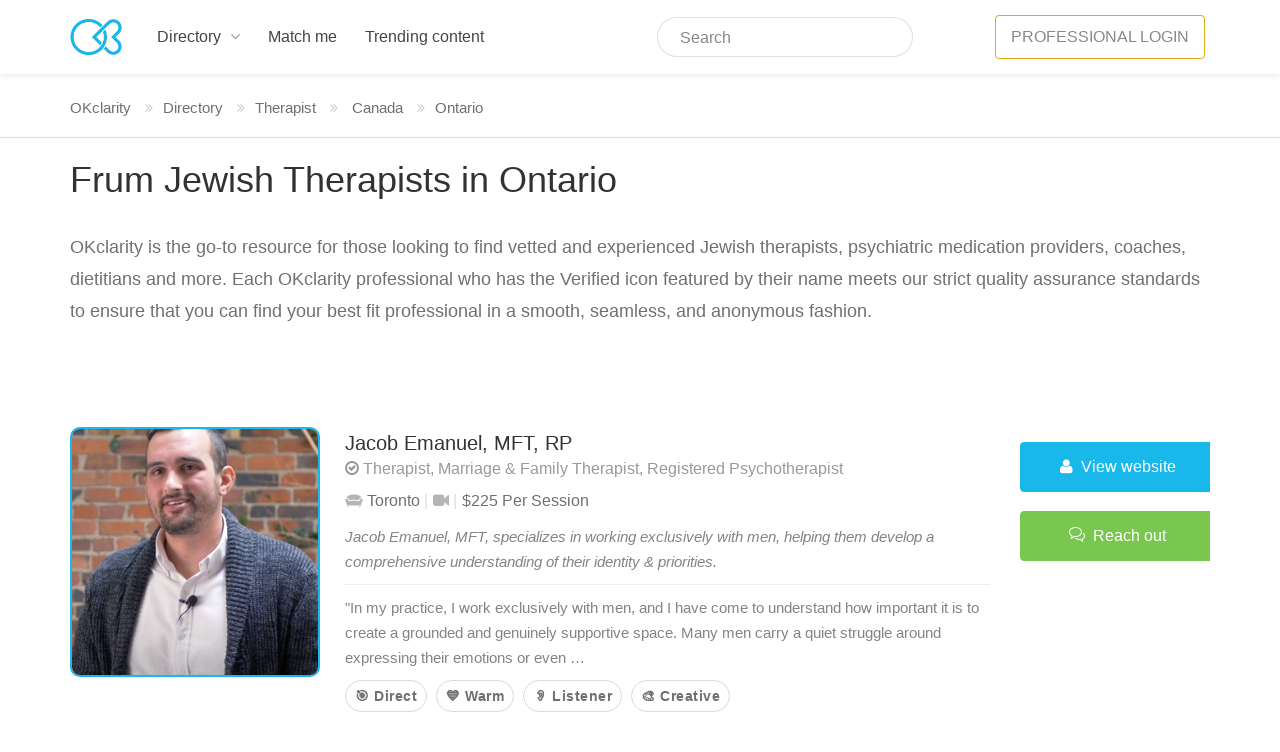

--- FILE ---
content_type: text/html; charset=utf-8
request_url: https://okclarity.com/directory/therapist/jewish/ontario/
body_size: 8780
content:



<!DOCTYPE html>
<html lang="en">
<head>

    <meta http-equiv="Content-Type" content="text/html;charset=UTF-8"/>
    <meta name="viewport" content="width=device-width, initial-scale=1.0">
    <meta property="og:type" content="website"/>
    <meta property="og:site_name" content="OKclarity"/>
    <meta property="og:locale" content="en_US"/>
    <meta property="article:publisher" content="https://www.facebook.com/okclaritycom"/>
    <meta name="twitter:card" content="summary_large_image"/>
    <meta name="twitter:site" content="@okclaritycom"/>
    
    <meta property="og:image" content="https://nyc3.digitaloceanspaces.com/okclarity/static/images/okclarity-og.webp"/>
    
    <meta property="og:image:width" content="1200"/>
    <meta property="og:image:height" content="628"/>
    <meta property="og:image:type" content="image/png"/>

    <link rel="canonical" href="https://okclarity.com/directory/therapist/jewish/ontario/"/>

    <title>
    Frum Jewish Therapists in Ontario
 | OKclarity</title>

    
    <meta name="description" content="Discover top Jewish Therapists in Ontario. Get personalized mental health care tailored to your needs with OKclarity."/>
    <meta property="og:title" content="Frum Jewish Therapists in Ontario | OKclarity"/>
    <meta property="og:description" content="Discover top Jewish Therapists in Ontario. Get personalized mental health care tailored to your needs with OKclarity."/>


    <link rel="preconnect" href="https://fonts.googleapis.com">
    <link rel="preconnect" href="https://fonts.gstatic.com" crossorigin>
    <link href="https://fonts.googleapis.com/css2?family=Open+Sans:ital,wght@0,400;0,500;0,600;1,700;1,300&display=swap"
          rel="stylesheet">

    <link rel="shortcut icon" href="https://nyc3.digitaloceanspaces.com/okclarity/static/images/favicon.png">

    <link rel="stylesheet" href="https://nyc3.digitaloceanspaces.com/okclarity/static/css/bootstrap-grid.css">
    <link rel="stylesheet" href="https://nyc3.digitaloceanspaces.com/okclarity/static/css/icons.css">
    <link rel="stylesheet" href="https://nyc3.digitaloceanspaces.com/okclarity/static/css/stylesheet.css">
    <link rel="stylesheet" href="https://nyc3.digitaloceanspaces.com/okclarity/static/css/mmenu.css">
    <link rel="stylesheet" href="https://nyc3.digitaloceanspaces.com/okclarity/static/css/okclarity.css?v=1.5.12">
    

    
    <!-- Google Tag Manager -->
    <script>(function (w, d, s, l, i) {
        w[l] = w[l] || [];
        w[l].push({
            'gtm.start':
                new Date().getTime(), event: 'gtm.js'
        });
        var f = d.getElementsByTagName(s)[0],
            j = d.createElement(s), dl = l != 'dataLayer' ? '&l=' + l : '';
        j.async = true;
        j.src =
            'https://www.googletagmanager.com/gtm.js?id=' + i + dl;
        f.parentNode.insertBefore(j, f);
    })(window, document, 'script', 'dataLayer', 'GTM-WVS3B6X');</script>
    <!-- End Google Tag Manager -->
    <!-- Google Tag Manager (noscript) -->
    <noscript>
        <iframe src="https://www.googletagmanager.com/ns.html?id=GTM-WVS3B6X"
                height="0" width="0" style="display:none;visibility:hidden"></iframe>
    </noscript>
    <!-- End Google Tag Manager (noscript) -->

    <!-- Facebook Pixel Code -->
    <script>
        !function (f, b, e, v, n, t, s) {
            if (f.fbq) return;
            n = f.fbq = function () {
                n.callMethod ?
                    n.callMethod.apply(n, arguments) : n.queue.push(arguments)
            };
            if (!f._fbq) f._fbq = n;
            n.push = n;
            n.loaded = !0;
            n.version = '2.0';
            n.queue = [];
            t = b.createElement(e);
            t.async = !0;
            t.src = v;
            s = b.getElementsByTagName(e)[0];
            s.parentNode.insertBefore(t, s)
        }(window, document, 'script',
            'https://connect.facebook.net/en_US/fbevents.js');
        fbq('init', '1123127071691784');
        fbq('track', 'PageView');
    </script>
    <noscript>
        <img height="1" width="1"
             src="https://www.facebook.com/tr?id=1123127071691784&ev=PageView
&noscript=1"/>
    </noscript>
    <!-- End Facebook Pixel Code -->
    
    <script src="https://nyc3.digitaloceanspaces.com/okclarity/static/scripts/jquery-3.4.1.min.js"></script>

</head>
<body>

<div class="preloader">
    <div class="utf-preloader">
        <span></span>
        <span></span>
        <span></span>
        <span></span>
    </div>
</div>

<!-- Wrapper -->
<div id="main_wrapper" class="">

    
        


<header id="header_part">
    <div id="header">
        <div class="container">

            <div class="utf_left_side">

                <div id="logo">
                    <a href="/">
                        <img src="https://nyc3.digitaloceanspaces.com/okclarity/static/images/logo-icon.png"
                             alt="OKclarity">
                    </a>
                </div>
                <div class="mmenu-trigger">
                    <button class="hamburger utfbutton_collapse" type="button">
                            <span class="utf_inner_button_box">
                                <span class="utf_inner_section"></span>
                            </span>
                    </button>
                </div>
                <nav id="navigation" class="style_one">
                    <ul id="responsive">
                        

                            <li>
                                <a href="/directory/"
                                   class="">
                                    Directory
                                </a>
                                <ul>
                                    
                                        <li><a href="
                                                /directory/therapist/jewish/">Therapists</a>
                                        </li>
                                    
                                        <li><a href="
                                                /directory/dietitian/jewish/">Dietitians</a>
                                        </li>
                                    
                                        <li><a href="
                                                /directory/coach-alternative-healing/jewish/">Coaches &amp; Alternative Healing</a>
                                        </li>
                                    
                                        <li><a href="
                                                /directory/psychiatric-medication-provider/jewish/">Psychiatrists &amp; Psychiatric medication providers</a>
                                        </li>
                                    
                                        <li><a href="
                                                /directory/treatment-center/jewish/">Treatment Centers &amp; Retreats</a>
                                        </li>
                                    
                                        <li><a href="
                                                /directory/support-group/jewish/">Support Groups</a>
                                        </li>
                                    
                                </ul>
                            </li>
                            <li><a href="/match-me/"
                                   class="">Match me</a></li>

                            <li><a href="/trending-content/" class="">Trending
                                content</a></li>

                            
                        

                    </ul>
                </nav>

                <div class="hide-for-mobile">
                    <div id="top-search" class="main_input_search_part">
    <div class="main_input_search_part_item js-item-menu">
        <input id="header-search-input"
               type="text"
               maxlength="10"
               placeholder="Search"
               value=""
               name="s"
               autocomplete="off"
               data-url="/directory/autocomlpete/"/>
        <div id="search-bar-autocomplete" class="dashboard_notifi_dropdown js-dropdown">
        </div>
    </div>
</div>


                </div>
                
                <div class="clearfix"></div>
            </div>
            <div class="utf_right_side">
                <div class="header_widget">
                    
                        <a id="signin" href="#dialog_signin_part"
                           class="button border gold sign-in popup-with-zoom-anim"><i class="sl sl-icon-lock"></i> Professional Login</a>
                    
                </div>
            </div>
        </div>
    </div>
</header>
<div class="clearfix" style="margin-top: 20px"></div>






    

    
    <div class="breadcrumbs-wrapper">
    <nav id="breadcrumbs" class="container">
        <ul>
            <li><a href="/">OKclarity</a></li>
            <li><a href="/directory/">Directory</a></li>

            
                <li><a href="/directory/therapist/jewish/">Therapist</a></li>

                
                    <li>
                        <a href="/directory/therapist/jewish/canada/">Canada</a>
                    </li>
                

                <li><a href="/directory/therapist/jewish/ontario/">Ontario</a>
                </li>
            

            

            


        </ul>
    </nav>
</div>


    <div class="container landing">
        <div class="row">
            <div class="col-lg-12 col-md-12">

                
                    <h1 class="margin-bottom-30">Frum Jewish Therapists in Ontario</h1>
                

                
                    <div class="row margin-bottom-40">
                        <div class="col-md-12">
                            <p class="lead">OKclarity is the go-to resource for those looking to find vetted
    and experienced Jewish therapists, psychiatric medication providers, coaches, dietitians and
    more. Each OKclarity professional who has the Verified icon featured by their name meets our
    strict quality assurance standards to ensure that you can find your best fit professional in a
    smooth, seamless, and anonymous fashion.</p>
                        </div>
                    </div>
                

                
                    <div id="listings-list" class="row">
                        


    <div class="col-lg-12 col-md-12" id="listing-338">
    <div class="listing-block utf_listing_item-container list-layout ">
        <div class="utf_listing_item">
            <div class="utf_listing_item-image">
                <a href="/directory/jacob-emanuel-mft/">
                    <img src="https://nyc3.digitaloceanspaces.com/okclarity/media/images/2023/12/Screen_Shot_2022-04-18_at_5.44.51_PM.png.300x300_q85_crop.png" alt="Jacob Emanuel, MFT, RP" height="200" width="200" class="listing-avatar listing-avatar-big verified">
                </a>
            </div>
            <div class="utf_listing_item_content">
                <div class="utf_listing_item-inner">

                    <div class="row">
                        <div class="col-md-9">
                            <h3><a href="https://okclarity.com/directory/jacob-emanuel-mft/" class="">Jacob Emanuel, MFT, RP</a>
                                </h3>
                            <h4>
                                <i class="fa fa-check-circle-o" title="Verified"></i> Therapist, Marriage &amp; Family Therapist, Registered Psychotherapist
                            </h4>


                            <ul class="listing_item_social listing-sessions-type">
                                
                                    <li class="session-type session-in-office-sessions">

                                        

    <img src="https://nyc3.digitaloceanspaces.com/okclarity/static/images/sofa-grey.svg" alt="In-office" title="In-office Sessions">


                                        

                                        
                                            
                                                Toronto
                                            
                                            </li>
                                        
                                
                                    <li class="session-type session-remote-sessions last">

                                        

    <i class="fa fa-video-camera" title="Remote Sessions"></i>


                                        

                                        
                                



                                
                                    <li class="session-cost">
                                        $225 Per Session
                                    </li>
                                


                                

                                

                            </ul>


                            <p class="meta-description"><em>Jacob Emanuel, MFT, specializes in working exclusively with men, helping them develop a comprehensive understanding of their identity &amp; priorities.</em></p>

                            <hr>

                            <p class="margin-bottom-10">
                                "In my practice, I work exclusively with men, and I have come to understand how important it is to create a grounded and genuinely supportive space. Many men carry a quiet struggle around expressing their emotions or even …
                            </p>

                            <div class="clearfix"></div>
                            <div class="listing-tags">
                                <ul>
                                    
                                        <li>🎯 Direct</li>
                                    
                                        <li>💙 Warm</li>
                                    
                                        <li>👂 Listener</li>
                                    
                                        <li>🎨 Creative</li>
                                    
                                </ul>
                            </div>
                        </div>
                        <div class="col-md-3">
                            <a href="https://okclarity.com/directory/jacob-emanuel-mft/" class="button"><i class="fa fa-user "></i> View
                                website</a>
                            
<a href="#reach-out" class="button margin-top-10 contact-pro-button success"
   data-slug="jacob-emanuel-mft"
   data-title="Jacob Emanuel, MFT, RP"
><i class="sl sl-icon-bubbles"></i>
    Reach out</a>


                        </div>
                    </div>

                </div>
            </div>
        </div>
    </div>
</div>




                        <div class="text-center">
                            <a href="/directory/therapist/jewish/?specialty=1&amp;geo_state=22&amp;geo_city=97"
                               class="button primary margin-top-15 centered">More Therapists
                                in Ontario</a>
                        </div>
                    </div>

                

            </div>
        </div>
        
        
            <div class="row margin-bottom-40">
                <div class="col-md-12">
                    <div id="directory-footer" class="utf_blog_post">
    <div class="directory_footer_content margin-bottom-40">
        <a href="" id="close-footer"><i class="fa fa-close"></i></a>
        <h1 class="margin-bottom-30">Comprehensive Guide to Finding Jewish Therapists in Ontario</h1>
        <p>Discover top Jewish therapists in Ontario and learn how to choose the right mental health professional
            for your
            unique needs. Get all the necessary information to make an informed decision and begin your journey towards
            mental
            wellness.</p>
        <h2>Connecting with Jewish Therapists in Ontario</h2>
        <p>Finding a Jewish therapist in Ontario who understands your cultural background and personal beliefs
            can greatly
            enhance your therapeutic experience. We have curated a list of highly qualified Jewish therapists to help
            you find
            the perfect match. Each professional has been thoroughly vetted to ensure they offer exceptional care and
            support.</p>
        <h3>How to Find a Jewish Therapist in Ontario</h3>
        <p>To find a Jewish therapist in Ontario, follow these steps:</p>
        <ol>
            <li>Search for a therapist: Browse our extensive directory of Jewish therapists in Ontario, filtering
                by location,
                specialty, and insurance.
            </li>
            <li>Watch introductory videos: Gain insight into each therapist's personality and therapeutic approach by
                watching
                their introductory videos.
            </li>
            <li>Book a free initial call: Schedule a complimentary call with the therapist you're interested in to
                discuss your
                needs and determine if they're a good fit.
            </li>
        </ol>
        <h3>Insurance Coverage for Therapy in Ontario</h3>
        <p>Insurance policies vary, but most health insurance carriers in Ontario offer mental health benefits
            that cover
            therapy. To find out if your insurance plan covers therapy, consult your insurance provider or human
            resources
            department. You can also inquire about insurance coverage during your initial call with the therapist.</p>
        <h3>Finding Affordable Therapy in Ontario</h3>
        <p>If you're unable to afford standard therapy rates, consider these options:</p>
        <ul>
            <li>Sliding scale fees: Many therapists offer a sliding scale, which adjusts their fees based on your
                financial
                need.
            </li>
            <li>In-network therapists: Choosing an in-network therapist can help minimize your out-of-pocket expenses.
            </li>
            <li>Community resources: Look for mental health services provided by local agencies, college counseling
                centers, or
                hospitals.
            </li>
        </ul>
        <h2>Types of Mental Health Providers in Ontario</h2>
        <p>There are several types of mental health providers in Ontario, including:</p>
        <ul>
            <li>Psychologists</li>
            <li>Clinical social workers</li>
            <li>Mental health counselors</li>
        </ul>
        <p>As long as the provider is licensed in your state, the most important factor in your therapeutic success is
            the
            therapeutic alliance, or the relationship you build with your therapist.</p>
        <h3>Common Therapeutic Approaches in Ontario</h3>
        <p>Therapists in Ontario use various therapeutic approaches, such as:</p>
        <ul>
            <li>Cognitive Behavioral Therapy (CBT)</li>
            <li>Dialectical Behavior Therapy (DBT)</li>
            <li>Psychodynamic therapy</li>
            <li>Integrative or holistic approaches</li>
        </ul>
        <p>Some therapists also specialize in services like couples therapy, premarital counseling, and family
            therapy.</p>
        <h3>Paying for Therapy in Ontario</h3>
        <p>There are several options for paying for therapy in Ontario:</p>
        <ul>
            <li>In-network providers: Choosing a therapist who is in-network with your insurance can help reduce your
                out-of-pocket costs.
            </li>
            <li>Out-of-network providers: If you prefer an out-of-network therapist, inquire about sliding scale fees or
                reimbursement from your insurance company if you have a PPO or POS plan.
            </li>
            <li>High-deductible plans: For clients with high-deductible insurance plans and low medical costs, therapy
                costs may
                be comparable for in-network and out-of-network therapists.
            </li>
        </ul>
        <p>Investing in therapy is an essential step toward improving relationships, boosting self-esteem, and
            addressing mental
            health concerns, ultimately leading to a happier and more fulfilling life.</p>

        <h2>Choosing the Right Jewish Therapist in Ontario</h2>
        <p>To ensure you find the best possible Jewish therapist in Ontario, consider the following factors:</p>
        <h3>Cultural Understanding</h3>
        <p>Select a therapist who understands and respects your cultural values and religious beliefs. This can help
            create a
            strong therapeutic alliance, resulting in a more effective treatment process.</p>
        <h3>Therapeutic Approach</h3>
        <p>Different therapists use different therapeutic approaches, so it's essential to find a professional whose
            methodology
            aligns with your needs and preferences. During your initial call, discuss the therapist's preferred approach
            and how
            it can help address your specific concerns.</p>
        <h3>Experience and Specializations</h3>
        <p>Choose a therapist with experience and expertise in the areas you want to focus on, such as anxiety,
            depression,
            trauma, or relationship issues. Be sure to check their credentials and ask about their experience in
            treating
            clients with similar concerns.</p>
        <h3>Location and Accessibility</h3>
        <p>Consider the therapist's location and accessibility, especially if you plan on attending in-person sessions.
            Finding
            a therapist near your home or workplace can make it easier to fit appointments into your schedule.</p>
        <h3>Scheduling Flexibility</h3>
        <p>Find a therapist who offers flexible scheduling options, including after-hours or weekend appointments, to
            accommodate your busy lifestyle.</p>
        <h3>Comfort and Rapport</h3>
        <p>Establishing a strong rapport with your therapist is crucial for a successful therapeutic experience. During
            your
            initial call, assess your comfort level with the therapist and gauge their ability to empathize with your
            concerns.</p>
        <h2>Additional Resources for Jewish Mental Health Support in Ontario</h2>
        <p>In addition to private therapy, there are numerous Jewish mental health resources available in Ontario:</p>
        <ul>
            <li>Jewish Family Service agencies: These organizations offer mental health services, including counseling
                and
                support groups, tailored to the Jewish community.
            </li>
            <li>Synagogues and community centers: Many synagogues and Jewish community centers offer support groups and
                other
                mental health resources.
            </li>
            <li>Jewish educational institutions: Some Jewish schools and universities provide counseling services for
                students
                and community members.
            </li>
        </ul>
        <p>Remember, seeking professional help for mental health concerns is a crucial step towards personal growth and
            emotional well-being. By considering the factors mentioned above, you can find the right Jewish therapist in
            New
            York to support you on your journey to wellness.</p>

        <h2>Navigating Insurance and Payment Options for Jewish Therapy in Ontario</h2>
        <p>Understanding your insurance coverage and payment options is essential when seeking a Jewish therapist
            in Ontario.
            Here's what you need to know:</p>
        <h3>In-Network Therapists</h3>
        <p>In-network therapists have contracts with specific insurance companies and are usually the most affordable
            option. To
            find an in-network Jewish therapist, check your insurance provider's directory or use an online search
            platform that
            allows you to filter by insurance.</p>
        <h3>Out-of-Network Therapists</h3>
        <p>Out-of-network therapists do not have contracts with insurance companies, but you may still be eligible for
            reimbursement depending on your insurance plan. If you have a PPO or POS plan, you may be able to receive
            partial
            reimbursement for out-of-network therapy services.</p>
        <h3>Sliding Scale Fees</h3>
        <p>Many therapists offer sliding scale fees, which are adjusted session rates based on your financial situation.
            If you
            cannot afford a therapist's standard rate, inquire about their sliding scale options during your initial
            call.</p>
        <h3>Community Mental Health Resources</h3>
        <p>If you're unable to afford private therapy, consider exploring community mental health resources in the
            Jewish
            community. Jewish Family Service agencies, synagogues, and educational institutions often provide affordable
            or free
            mental health services.</p>
        <h2>Online and Teletherapy Options for Jewish Therapy in Ontario</h2>
        <p>Online therapy, also known as teletherapy, has become increasingly popular in recent years. Teletherapy
            sessions are
            conducted via secure video calls, allowing you to receive mental health support without leaving your home or
            office.</p>
        <p>To find a Jewish therapist in Ontario who offers online sessions, use an online search platform with a
            teletherapy
            filter. Ensure the therapist is licensed to provide online therapy in your state.</p>
        <p>Teletherapy can be a convenient and effective option, especially for individuals with busy schedules,
            mobility
            challenges, or those who live in remote areas.</p>
        <h2>Conclusion</h2>
        <p>Finding the right Jewish therapist in Ontario requires careful consideration of factors such as
            cultural
            understanding, therapeutic approach, experience, location, scheduling flexibility, and rapport.
            Additionally,
            understanding your insurance coverage and payment options will help you make an informed decision. With
            perseverance
            and the right resources, you can find a Jewish therapist who meets your unique needs and supports you on
            your
            journey to improved mental health and well-being.</p>
    </div>
</div>
                </div>
            </div>
        
    </div>


</div>

<div id="footer" class="footer_sticky_part">
    <div class="container">
        <div class="row">
            <div class="col-md-8">
                <h4>OKclarity is the wellness platform for the Jewish community</h4>
                <p>Our professional directory curates the best therapists, psychiatric medication providers, coaches, and dietitians with specialized interests and experience working with the Jewish community. Whether you're navigating complex relationships, struggling with emotional well-being, or looking to become the best version of yourself, OKclarity was designed for you to find support here.</p>
            </div>
            <div class="col-md-4">
                <ul class="social_footer_link">
                    
                    <li><a href="/get-listed/">Get Listed</a></li>
                    <ul>
                        <li><a href="/professional-membership/" title="List your Practice">List your Practice</a></li>
                        <li><a href="/join-treatment-center/" title="List your Treatment Center">
                            List your Treatment Center
                        </a></li>
                        <li><a href="/join-clinic/" title="List your Outpatient Clinic">
                            List your Outpatient Clinic
                        </a></li>
                    </ul>

                    <li><a href="/terms/">Terms & Conditions</a></li>
                    <li><a href="/privacy-policy/">Privacy Policy</a></li>
                    <li><a href="/sitemap/">Sitemap</a></li>
                    <li><a href="/verification/">Verification</a></li>
                    <li><a href="/contacts/">Contact Us</a></li>

                </ul>
                <ul class="utf_social_icon rounded margin-top-10">
                    <li><a class="facebook" href="https://www.facebook.com/okclaritycom" target="_blank" title="OKclarity in Facebook"><i class="icon-facebook"></i></a></li>
                    <li><a class="instagram" href="https://www.instagram.com/okclarity/" target="_blank" title="OKclarity in Instagram"><i class="icon-instagram"></i></a></li>
                    <li><a class="whatsapp" href="https://wa.me/19174261495?text=Hey!%20I%20would%20like%20to%20see%20your%20status" target="_blank" title="OKclarity in WhatsApp"><i class="fa fa-whatsapp"></i></a></li>
                    <li><a class="twitter" href="https://twitter.com/okclaritycom" target="_blank" title="OKclarity in Twitter"><i class="icon-twitter"></i></a></li>
                    <li><a class="linkedin" href="https://www.linkedin.com/company/okclarity/" target="_blank" title="OKclarity in LinkedIn"><i class="icon-linkedin"></i></a></li>
                    <li><a class="youtube" href="https://www.youtube.com/channel/UCwNg599I7uc7pdTX14aOYwQ" target="_blank" title="OKclarity in YouTube"><i class="icon-youtube"></i></a></li>
                </ul>
            </div>
        </div>
        <div class="row">
            <div class="col-md-12">
                <div class="footer_copyright_part">© OKclarity 2025</div>
            </div>
        </div>
    </div>
</div>



    <div id="dialog_signin_part" class="zoom-anim-dialog mfp-hide">
        <div class="small_dialog_header">
            <h3>Professional Member Sign In</h3>
        </div>
        <div class="utf_signin_form style_one">

<!--    <ul class="utf_tabs_nav">-->
<!--        <li class=""><a href="#login">Log In</a></li>-->
<!--        <li><a href="/get-listed/">Register</a></li>-->
<!--    </ul>-->
    <div class="tab_container alt">
        <div class="tab_content" id="login">
            <form id="modal-login-form" method="post" class="login auth-form" action="/user/login/">
    <input type="hidden" name="csrfmiddlewaretoken" value="dZHWub2eFeYSHGV1BAbM5SbV5HCYOmVZcZQOujheqP9iBJeXaW1YtioIfDOkvAUa">
    






    <p class="utf_row_form utf_form_wide_block">
        <label for="username">
            <input type="text" class="input-text" name="username" id="username" value=""
                   placeholder="Email"/>
        </label>
    </p>
    <p class="utf_row_form utf_form_wide_block">
        <label for="password">
            <input class="input-text" type="password" name="password" id="password"
                   placeholder="Password"/>
        </label>
    </p>

    <div class="utf_row_form utf_form_wide_block form_forgot_part"><span
            class="lost_password fl_left"> <a href="/user/password_reset/">Reset Password</a> </span>
        <div class="checkboxes fl_right">
            <input id="remember-me" type="checkbox" name="remember_me" checked>
            <label for="remember-me">Remember Me</label>
        </div>
    </div>
    <div class="utf_row_form">
        <input type="submit" class="button border margin-top-5 gold" name="login"
               value="Login"/>
    </div>
    
    
    
</form>

           <p class="text-center content text-grey"> <small>Not a professional member yet? <a href="/get-listed/">Get listed!</a></small></p>

        </div>

<!--        <div class="tab_content" id="register" style="display:none;">-->
<!--            <form id="modal-register-form" method="post" class="register auth-form" action="/user/register/">
    <input type="hidden" name="csrfmiddlewaretoken" value="dZHWub2eFeYSHGV1BAbM5SbV5HCYOmVZcZQOujheqP9iBJeXaW1YtioIfDOkvAUa">
    

    <p>
    <label for="id_email">Email:</label>
    <input type="email" name="email" maxlength="320" required id="id_email">
    
    
  </p>

  
  <p>
    <label for="id_password1">Password:</label>
    <input type="password" name="password1" required id="id_password1">
    
    
  </p>

  
  <p>
    <label for="id_password2">Password confirmation:</label>
    <input type="password" name="password2" required aria-describedby="id_password2_helptext" id="id_password2">
    
      <span class="helptext" id="id_password2_helptext">Your password must contain at least 8 characters.</span>
    
    
  </p>

  
  <p>
    <label for="id_captcha_1">Captcha:</label>
    <img src="/captcha/image/bcffcfd1fee418fec683e27651405cc4d6f45d6b/" alt="captcha" class="captcha" />
<input type="hidden" name="captcha_0" value="bcffcfd1fee418fec683e27651405cc4d6f45d6b" required id="id_captcha_0" autocomplete="off"><input type="text" name="captcha_1" required id="id_captcha_1" autocapitalize="off" autocomplete="off" autocorrect="off" spellcheck="false">
    
    
      
    
  </p>

    
<p id="field-term_agreed" >
    <label for="id_term_agreed">I agree to OKclarity <a href="/terms/" target="_blank">terms and conditions</a> and <a href="/privacy-policy/" target="_blank">privacy policy</a>.</label>
    <input type="checkbox" name="term_agreed" checked="" required="" id="id_term_agreed">
</p>
    <input type="submit" class="button border fw margin-top-10" name="register"
           value="Register"/>
</form>-->
<!--        </div>-->
    </div>
</div>
    </div>



<script src="https://nyc3.digitaloceanspaces.com/okclarity/static/scripts/chosen.jquery.min.js"></script>
<script src="https://nyc3.digitaloceanspaces.com/okclarity/static/scripts/magnific-popup.min.js"></script>
<script src="https://nyc3.digitaloceanspaces.com/okclarity/static/scripts/slick.min.js"></script>
<script src="https://nyc3.digitaloceanspaces.com/okclarity/static/scripts/mmenu.js"></script>
<script src="https://nyc3.digitaloceanspaces.com/okclarity/static/scripts/tooltips.min.js"></script>
<script src="https://nyc3.digitaloceanspaces.com/okclarity/static/scripts/isotope.min.js"></script>
<script src="https://nyc3.digitaloceanspaces.com/okclarity/static/scripts/jquery_custom.js?v=1.5.12"></script>
<script src="https://nyc3.digitaloceanspaces.com/okclarity/static/scripts/bootstrap-select.min.js"></script>
<script src="https://nyc3.digitaloceanspaces.com/okclarity/static/scripts/okclarity.js?v=1.5.12"></script>




 




<script type="text/javascript">

    var Tawk_API = Tawk_API || {}, Tawk_LoadStart = new Date();
    (function () {
        var s1 = document.createElement("script"), s0 = document.getElementsByTagName("script")[0];
        s1.async = true;
        s1.src = 'https://embed.tawk.to/63a41991b0d6371309d59e34/1gksg7o9n';
        s1.charset = 'UTF-8';
        s1.setAttribute('crossorigin', '*');
        s0.parentNode.insertBefore(s1, s0);
    })();

    

</script>
<!--End of Tawk.to Script-->



</body>
</html>

--- FILE ---
content_type: text/css
request_url: https://nyc3.digitaloceanspaces.com/okclarity/static/css/icons.css
body_size: 26492
content:
@font-face{font-family:'FontAwesome';src:url('../fonts/fontawesome-webfont5b62.eot?v=4.6.3');src:url('../fonts/fontawesome-webfontd41d.eot?#iefix&v=4.6.3') format('embedded-opentype'),url('../fonts/fontawesome-webfont5b62.html?v=4.6.3') format('woff2'),url('../fonts/fontawesome-webfont5b62.woff?v=4.6.3') format('woff'),url('../fonts/fontawesome-webfont5b62.ttf?v=4.6.3') format('truetype'),url('../fonts/fontawesome-webfont5b62.svg?v=4.6.3#fontawesomeregular') format('svg');font-weight:normal;font-style:normal;}.fa{display:inline-block;font:normal normal normal 14px/1 FontAwesome;font-size:inherit;text-rendering:auto;-webkit-font-smoothing:antialiased;-moz-osx-font-smoothing:grayscale;}  .fa-lg{font-size:1.33333333em;line-height:0.75em;vertical-align:-15%;}  .fa-2x{font-size:2em;}  .fa-3x{font-size:3em;}  .fa-4x{font-size:4em;}  .fa-5x{font-size:5em;}  .fa-fw{width:1.28571429em;text-align:center;}  .fa-ul{padding-left:0;margin-left:2.14285714em;list-style-type:none;}  .fa-ul>li{position:relative;}  .fa-li{position:absolute;left:-2.14285714em;width:2.14285714em;top:0.14285714em;text-align:center;}  .fa-li.fa-lg{left:-1.85714286em;}  .fa-border{padding:.2em .25em .15em;border:solid 0.08em #eeeeee;border-radius:.1em;}  .fa-pull-left{float:left;}  .fa-pull-right{float:right;}  .fa.fa-pull-left{margin-right:.3em;}  .fa.fa-pull-right{margin-left:.3em;}  .pull-right{float:right;}  .pull-left{float:left;}  .fa.pull-left{margin-right:.3em;}  .fa.pull-right{margin-left:.3em;}  .fa-spin{-webkit-animation:fa-spin 2s infinite linear;animation:fa-spin 2s infinite linear;}  .fa-pulse{-webkit-animation:fa-spin 1s infinite steps(8);animation:fa-spin 1s infinite steps(8);}  @-webkit-keyframes fa-spin{0%{-webkit-transform:rotate(0deg);transform:rotate(0deg);} 100%{-webkit-transform:rotate(359deg);transform:rotate(359deg);}}  @keyframes fa-spin{0%{-webkit-transform:rotate(0deg);transform:rotate(0deg);} 100%{-webkit-transform:rotate(359deg);transform:rotate(359deg);}}  .fa-rotate-90{-ms-filter:"progid:DXImageTransform.Microsoft.BasicImage(rotation=1)";-webkit-transform:rotate(90deg);-ms-transform:rotate(90deg);transform:rotate(90deg);}  .fa-rotate-180{-ms-filter:"progid:DXImageTransform.Microsoft.BasicImage(rotation=2)";-webkit-transform:rotate(180deg);-ms-transform:rotate(180deg);transform:rotate(180deg);}  .fa-rotate-270{-ms-filter:"progid:DXImageTransform.Microsoft.BasicImage(rotation=3)";-webkit-transform:rotate(270deg);-ms-transform:rotate(270deg);transform:rotate(270deg);}  .fa-flip-horizontal{-ms-filter:"progid:DXImageTransform.Microsoft.BasicImage(rotation=0, mirror=1)";-webkit-transform:scale(-1,1);-ms-transform:scale(-1,1);transform:scale(-1,1);}  .fa-flip-vertical{-ms-filter:"progid:DXImageTransform.Microsoft.BasicImage(rotation=2, mirror=1)";-webkit-transform:scale(1,-1);-ms-transform:scale(1,-1);transform:scale(1,-1);}  :root .fa-rotate-90,:root .fa-rotate-180,:root .fa-rotate-270,:root .fa-flip-horizontal,:root .fa-flip-vertical{filter:none;}  .fa-stack{position:relative;display:inline-block;width:2em;height:2em;line-height:2em;vertical-align:middle;}  .fa-stack-1x,.fa-stack-2x{position:absolute;left:0;width:100%;text-align:center;}  .fa-stack-1x{line-height:inherit;}  .fa-stack-2x{font-size:2em;}  .fa-inverse{color:#ffffff;}  .fa-glass:before{content:"\f000";}  .fa-music:before{content:"\f001";}  .fa-search:before{content:"\f002";}  .fa-envelope-o:before{content:"\f003";}  .fa-heart:before{content:"\f004";}  .fa-star:before{content:"\f005";}  .fa-star-o:before{content:"\f006";}  .fa-user:before{content:"\f007";}  .fa-film:before{content:"\f008";}  .fa-th-large:before{content:"\f009";}  .fa-th:before{content:"\f00a";}  .fa-th-list:before{content:"\f00b";}  .fa-check:before{content:"\f00c";}  .fa-remove:before,.fa-close:before,.fa-times:before{content:"\f00d";}  .fa-search-plus:before{content:"\f00e";}  .fa-search-minus:before{content:"\f010";}  .fa-power-off:before{content:"\f011";}  .fa-signal:before{content:"\f012";}  .fa-gear:before,.fa-cog:before{content:"\f013";}  .fa-trash-o:before{content:"\f014";}  .fa-home:before{content:"\f015";}  .fa-file-o:before{content:"\f016";}  .fa-clock-o:before{content:"\f017";}  .fa-road:before{content:"\f018";}  .fa-download:before{content:"\f019";}  .fa-arrow-circle-o-down:before{content:"\f01a";}  .fa-arrow-circle-o-up:before{content:"\f01b";}  .fa-inbox:before{content:"\f01c";}  .fa-play-circle-o:before{content:"\f01d";}  .fa-rotate-right:before,.fa-repeat:before{content:"\f01e";}  .fa-refresh:before{content:"\f021";}  .fa-list-alt:before{content:"\f022";}  .fa-lock:before{content:"\f023";}  .fa-flag:before{content:"\f024";}  .fa-headphones:before{content:"\f025";}  .fa-volume-off:before{content:"\f026";}  .fa-volume-down:before{content:"\f027";}  .fa-volume-up:before{content:"\f028";}  .fa-qrcode:before{content:"\f029";}  .fa-barcode:before{content:"\f02a";}  .fa-tag:before{content:"\f02b";}  .fa-tags:before{content:"\f02c";}  .fa-book:before{content:"\f02d";}  .fa-bookmark:before{content:"\f02e";}  .fa-print:before{content:"\f02f";}  .fa-camera:before{content:"\f030";}  .fa-font:before{content:"\f031";}  .fa-bold:before{content:"\f032";}  .fa-italic:before{content:"\f033";}  .fa-text-height:before{content:"\f034";}  .fa-text-width:before{content:"\f035";}  .fa-align-left:before{content:"\f036";}  .fa-align-center:before{content:"\f037";}  .fa-align-right:before{content:"\f038";}  .fa-align-justify:before{content:"\f039";}  .fa-list:before{content:"\f03a";}  .fa-dedent:before,.fa-outdent:before{content:"\f03b";}  .fa-indent:before{content:"\f03c";}  .fa-video-camera:before{content:"\f03d";}  .fa-photo:before,.fa-image:before,.fa-picture-o:before{content:"\f03e";}  .fa-pencil:before{content:"\f040";}  .fa-map-marker:before{content:"\f041";}  .fa-adjust:before{content:"\f042";}  .fa-tint:before{content:"\f043";}  .fa-edit:before,.fa-pencil-square-o:before{content:"\f044";}  .fa-share-square-o:before{content:"\f045";}  .fa-check-square-o:before{content:"\f046";}  .fa-arrows:before{content:"\f047";}  .fa-step-backward:before{content:"\f048";}  .fa-fast-backward:before{content:"\f049";}  .fa-backward:before{content:"\f04a";}  .fa-play:before{content:"\f04b";}  .fa-pause:before{content:"\f04c";}  .fa-stop:before{content:"\f04d";}  .fa-forward:before{content:"\f04e";}  .fa-fast-forward:before{content:"\f050";}  .fa-step-forward:before{content:"\f051";}  .fa-eject:before{content:"\f052";}  .fa-chevron-left:before{content:"\f053";}  .fa-chevron-right:before{content:"\f054";}  .fa-plus-circle:before{content:"\f055";}  .fa-minus-circle:before{content:"\f056";}  .fa-times-circle:before{content:"\f057";}  .fa-check-circle:before{content:"\f058";}  .fa-question-circle:before{content:"\f059";}  .fa-info-circle:before{content:"\f05a";}  .fa-crosshairs:before{content:"\f05b";}  .fa-times-circle-o:before{content:"\f05c";}  .fa-check-circle-o:before{content:"\f05d";}  .fa-ban:before{content:"\f05e";}  .fa-arrow-left:before{content:"\f060";}  .fa-arrow-right:before{content:"\f061";}  .fa-arrow-up:before{content:"\f062";}  .fa-arrow-down:before{content:"\f063";}  .fa-mail-forward:before,.fa-share:before{content:"\f064";}  .fa-expand:before{content:"\f065";}  .fa-compress:before{content:"\f066";}  .fa-plus:before{content:"\f067";}  .fa-minus:before{content:"\f068";}  .fa-asterisk:before{content:"\f069";}  .fa-exclamation-circle:before{content:"\f06a";}  .fa-gift:before{content:"\f06b";}  .fa-leaf:before{content:"\f06c";}  .fa-fire:before{content:"\f06d";}  .fa-eye:before{content:"\f06e";}  .fa-eye-slash:before{content:"\f070";}  .fa-warning:before,.fa-exclamation-triangle:before{content:"\f071";}  .fa-plane:before{content:"\f072";}  .fa-calendar:before{content:"\f073";}  .fa-random:before{content:"\f074";}  .fa-comment:before{content:"\f075";}  .fa-magnet:before{content:"\f076";}  .fa-chevron-up:before{content:"\f077";}  .fa-chevron-down:before{content:"\f078";}  .fa-retweet:before{content:"\f079";}  .fa-shopping-cart:before{content:"\f07a";}  .fa-folder:before{content:"\f07b";}  .fa-folder-open:before{content:"\f07c";}  .fa-arrows-v:before{content:"\f07d";}  .fa-arrows-h:before{content:"\f07e";}  .fa-bar-chart-o:before,.fa-bar-chart:before{content:"\f080";}  .fa-twitter-square:before{content:"\f081";}  .fa-facebook-square:before{content:"\f082";}  .fa-camera-retro:before{content:"\f083";}  .fa-key:before{content:"\f084";}  .fa-gears:before,.fa-cogs:before{content:"\f085";}  .fa-comments:before{content:"\f086";}  .fa-thumbs-o-up:before{content:"\f087";}  .fa-thumbs-o-down:before{content:"\f088";}  .fa-star-half:before{content:"\f089";}  .fa-heart-o:before{content:"\f08a";}  .fa-sign-out:before{content:"\f08b";}  .fa-linkedin-square:before{content:"\f08c";}  .fa-thumb-tack:before{content:"\f08d";}  .fa-external-link:before{content:"\f08e";}  .fa-sign-in:before{content:"\f090";}  .fa-trophy:before{content:"\f091";}  .fa-github-square:before{content:"\f092";}  .fa-upload:before{content:"\f093";}  .fa-lemon-o:before{content:"\f094";}  .fa-phone:before{content:"\f095";}  .fa-square-o:before{content:"\f096";}  .fa-bookmark-o:before{content:"\f097";}  .fa-phone-square:before{content:"\f098";}  .fa-twitter:before{content:"\f099";}  .fa-facebook-f:before,.fa-facebook:before{content:"\f09a";}  .fa-github:before{content:"\f09b";}  .fa-unlock:before{content:"\f09c";}  .fa-credit-card:before{content:"\f09d";}  .fa-feed:before,.fa-rss:before{content:"\f09e";}  .fa-hdd-o:before{content:"\f0a0";}  .fa-bullhorn:before{content:"\f0a1";}  .fa-bell:before{content:"\f0f3";}  .fa-certificate:before{content:"\f0a3";}  .fa-hand-o-right:before{content:"\f0a4";}  .fa-hand-o-left:before{content:"\f0a5";}  .fa-hand-o-up:before{content:"\f0a6";}  .fa-hand-o-down:before{content:"\f0a7";}  .fa-arrow-circle-left:before{content:"\f0a8";}  .fa-arrow-circle-right:before{content:"\f0a9";}  .fa-arrow-circle-up:before{content:"\f0aa";}  .fa-arrow-circle-down:before{content:"\f0ab";}  .fa-globe:before{content:"\f0ac";}  .fa-wrench:before{content:"\f0ad";}  .fa-tasks:before{content:"\f0ae";}  .fa-filter:before{content:"\f0b0";}  .fa-briefcase:before{content:"\f0b1";}  .fa-arrows-alt:before{content:"\f0b2";}  .fa-group:before,.fa-users:before{content:"\f0c0";}  .fa-chain:before,.fa-link:before{content:"\f0c1";}  .fa-cloud:before{content:"\f0c2";}  .fa-flask:before{content:"\f0c3";}  .fa-cut:before,.fa-scissors:before{content:"\f0c4";}  .fa-copy:before,.fa-files-o:before{content:"\f0c5";}  .fa-paperclip:before{content:"\f0c6";}  .fa-save:before,.fa-floppy-o:before{content:"\f0c7";}  .fa-square:before{content:"\f0c8";}  .fa-navicon:before,.fa-reorder:before,.fa-bars:before{content:"\f0c9";}  .fa-list-ul:before{content:"\f0ca";}  .fa-list-ol:before{content:"\f0cb";}  .fa-strikethrough:before{content:"\f0cc";}  .fa-underline:before{content:"\f0cd";}  .fa-table:before{content:"\f0ce";}  .fa-magic:before{content:"\f0d0";}  .fa-truck:before{content:"\f0d1";}  .fa-pinterest:before{content:"\f0d2";}  .fa-pinterest-square:before{content:"\f0d3";}  .fa-google-plus-square:before{content:"\f0d4";}  .fa-google-plus:before{content:"\f0d5";}  .fa-money:before{content:"\f0d6";}  .fa-caret-down:before{content:"\f0d7";}  .fa-caret-up:before{content:"\f0d8";}  .fa-caret-left:before{content:"\f0d9";}  .fa-caret-right:before{content:"\f0da";}  .fa-columns:before{content:"\f0db";}  .fa-unsorted:before,.fa-sort:before{content:"\f0dc";}  .fa-sort-down:before,.fa-sort-desc:before{content:"\f0dd";}  .fa-sort-up:before,.fa-sort-asc:before{content:"\f0de";}  .fa-envelope:before{content:"\f0e0";}  .fa-linkedin:before{content:"\f0e1";}  .fa-rotate-left:before,.fa-undo:before{content:"\f0e2";}  .fa-legal:before,.fa-gavel:before{content:"\f0e3";}  .fa-dashboard:before,.fa-tachometer:before{content:"\f0e4";}  .fa-comment-o:before{content:"\f0e5";}  .fa-comments-o:before{content:"\f0e6";}  .fa-flash:before,.fa-bolt:before{content:"\f0e7";}  .fa-sitemap:before{content:"\f0e8";}  .fa-umbrella:before{content:"\f0e9";}  .fa-paste:before,.fa-clipboard:before{content:"\f0ea";}  .fa-lightbulb-o:before{content:"\f0eb";}  .fa-exchange:before{content:"\f0ec";}  .fa-cloud-download:before{content:"\f0ed";}  .fa-cloud-upload:before{content:"\f0ee";}  .fa-user-md:before{content:"\f0f0";}  .fa-stethoscope:before{content:"\f0f1";}  .fa-suitcase:before{content:"\f0f2";}  .fa-bell-o:before{content:"\f0a2";}  .fa-coffee:before{content:"\f0f4";}  .fa-cutlery:before{content:"\f0f5";}  .fa-file-text-o:before{content:"\f0f6";}  .fa-building-o:before{content:"\f0f7";}  .fa-hospital-o:before{content:"\f0f8";}  .fa-ambulance:before{content:"\f0f9";}  .fa-medkit:before{content:"\f0fa";}  .fa-fighter-jet:before{content:"\f0fb";}  .fa-beer:before{content:"\f0fc";}  .fa-h-square:before{content:"\f0fd";}  .fa-plus-square:before{content:"\f0fe";}  .fa-angle-double-left:before{content:"\f100";}  .fa-angle-double-right:before{content:"\f101";}  .fa-angle-double-up:before{content:"\f102";}  .fa-angle-double-down:before{content:"\f103";}  .fa-angle-left:before{content:"\f104";}  .fa-angle-right:before{content:"\f105";}  .fa-angle-up:before{content:"\f106";}  .fa-angle-down:before{content:"\f107";}  .fa-desktop:before{content:"\f108";}  .fa-laptop:before{content:"\f109";}  .fa-tablet:before{content:"\f10a";}  .fa-mobile-phone:before,.fa-mobile:before{content:"\f10b";}  .fa-circle-o:before{content:"\f10c";}  .fa-quote-left:before{content:"\f10d";}  .fa-quote-right:before{content:"\f10e";}  .fa-spinner:before{content:"\f110";}  .fa-circle:before{content:"\f111";}  .fa-mail-reply:before,.fa-reply:before{content:"\f112";}  .fa-github-alt:before{content:"\f113";}  .fa-folder-o:before{content:"\f114";}  .fa-folder-open-o:before{content:"\f115";}  .fa-smile-o:before{content:"\f118";}  .fa-frown-o:before{content:"\f119";}  .fa-meh-o:before{content:"\f11a";}  .fa-gamepad:before{content:"\f11b";}  .fa-keyboard-o:before{content:"\f11c";}  .fa-flag-o:before{content:"\f11d";}  .fa-flag-checkered:before{content:"\f11e";}  .fa-terminal:before{content:"\f120";}  .fa-code:before{content:"\f121";}  .fa-mail-reply-all:before,.fa-reply-all:before{content:"\f122";}  .fa-star-half-empty:before,.fa-star-half-full:before,.fa-star-half-o:before{content:"\f123";}  .fa-location-arrow:before{content:"\f124";}  .fa-crop:before{content:"\f125";}  .fa-code-fork:before{content:"\f126";}  .fa-unlink:before,.fa-chain-broken:before{content:"\f127";}  .fa-question:before{content:"\f128";}  .fa-info:before{content:"\f129";}  .fa-exclamation:before{content:"\f12a";}  .fa-superscript:before{content:"\f12b";}  .fa-subscript:before{content:"\f12c";}  .fa-eraser:before{content:"\f12d";}  .fa-puzzle-piece:before{content:"\f12e";}  .fa-microphone:before{content:"\f130";}  .fa-microphone-slash:before{content:"\f131";}  .fa-shield:before{content:"\f132";}  .fa-calendar-o:before{content:"\f133";}  .fa-fire-extinguisher:before{content:"\f134";}  .fa-rocket:before{content:"\f135";}  .fa-maxcdn:before{content:"\f136";}  .fa-chevron-circle-left:before{content:"\f137";}  .fa-chevron-circle-right:before{content:"\f138";}  .fa-chevron-circle-up:before{content:"\f139";}  .fa-chevron-circle-down:before{content:"\f13a";}  .fa-html5:before{content:"\f13b";}  .fa-css3:before{content:"\f13c";}  .fa-anchor:before{content:"\f13d";}  .fa-unlock-alt:before{content:"\f13e";}  .fa-bullseye:before{content:"\f140";}  .fa-ellipsis-h:before{content:"\f141";}  .fa-ellipsis-v:before{content:"\f142";}  .fa-rss-square:before{content:"\f143";}  .fa-play-circle:before{content:"\f144";}  .fa-ticket:before{content:"\f145";}  .fa-minus-square:before{content:"\f146";}  .fa-minus-square-o:before{content:"\f147";}  .fa-level-up:before{content:"\f148";}  .fa-level-down:before{content:"\f149";}  .fa-check-square:before{content:"\f14a";}  .fa-pencil-square:before{content:"\f14b";}  .fa-external-link-square:before{content:"\f14c";}  .fa-share-square:before{content:"\f14d";}  .fa-compass:before{content:"\f14e";}  .fa-toggle-down:before,.fa-caret-square-o-down:before{content:"\f150";}  .fa-toggle-up:before,.fa-caret-square-o-up:before{content:"\f151";}  .fa-toggle-right:before,.fa-caret-square-o-right:before{content:"\f152";}  .fa-euro:before,.fa-eur:before{content:"\f153";}  .fa-gbp:before{content:"\f154";}  .fa-dollar:before,.fa-usd:before{content:"\f155";}  .fa-rupee:before,.fa-inr:before{content:"\f156";}  .fa-cny:before,.fa-rmb:before,.fa-yen:before,.fa-jpy:before{content:"\f157";}  .fa-ruble:before,.fa-rouble:before,.fa-rub:before{content:"\f158";}  .fa-won:before,.fa-krw:before{content:"\f159";}  .fa-bitcoin:before,.fa-btc:before{content:"\f15a";}  .fa-file:before{content:"\f15b";}  .fa-file-text:before{content:"\f15c";}  .fa-sort-alpha-asc:before{content:"\f15d";}  .fa-sort-alpha-desc:before{content:"\f15e";}  .fa-sort-amount-asc:before{content:"\f160";}  .fa-sort-amount-desc:before{content:"\f161";}  .fa-sort-numeric-asc:before{content:"\f162";}  .fa-sort-numeric-desc:before{content:"\f163";}  .fa-thumbs-up:before{content:"\f164";}  .fa-thumbs-down:before{content:"\f165";}  .fa-youtube-square:before{content:"\f166";}  .fa-youtube:before{content:"\f167";}  .fa-xing:before{content:"\f168";}  .fa-xing-square:before{content:"\f169";}  .fa-youtube-play:before{content:"\f16a";}  .fa-dropbox:before{content:"\f16b";}  .fa-stack-overflow:before{content:"\f16c";}  .fa-instagram:before{content:"\f16d";}  .fa-flickr:before{content:"\f16e";}  .fa-adn:before{content:"\f170";}  .fa-bitbucket:before{content:"\f171";}  .fa-bitbucket-square:before{content:"\f172";}  .fa-tumblr:before{content:"\f173";}  .fa-tumblr-square:before{content:"\f174";}  .fa-long-arrow-down:before{content:"\f175";}  .fa-long-arrow-up:before{content:"\f176";}  .fa-long-arrow-left:before{content:"\f177";}  .fa-long-arrow-right:before{content:"\f178";}  .fa-apple:before{content:"\f179";}  .fa-windows:before{content:"\f17a";}  .fa-android:before{content:"\f17b";}  .fa-linux:before{content:"\f17c";}  .fa-dribbble:before{content:"\f17d";}  .fa-skype:before{content:"\f17e";}  .fa-foursquare:before{content:"\f180";}  .fa-trello:before{content:"\f181";}  .fa-female:before{content:"\f182";}  .fa-male:before{content:"\f183";}  .fa-gittip:before,.fa-gratipay:before{content:"\f184";}  .fa-sun-o:before{content:"\f185";}  .fa-moon-o:before{content:"\f186";}  .fa-archive:before{content:"\f187";}  .fa-bug:before{content:"\f188";}  .fa-vk:before{content:"\f189";}  .fa-weibo:before{content:"\f18a";}  .fa-renren:before{content:"\f18b";}  .fa-pagelines:before{content:"\f18c";}  .fa-stack-exchange:before{content:"\f18d";}  .fa-arrow-circle-o-right:before{content:"\f18e";}  .fa-arrow-circle-o-left:before{content:"\f190";}  .fa-toggle-left:before,.fa-caret-square-o-left:before{content:"\f191";}  .fa-dot-circle-o:before{content:"\f192";}  .fa-wheelchair:before{content:"\f193";}  .fa-vimeo-square:before{content:"\f194";}  .fa-turkish-lira:before,.fa-try:before{content:"\f195";}  .fa-plus-square-o:before{content:"\f196";}  .fa-space-shuttle:before{content:"\f197";}  .fa-slack:before{content:"\f198";}  .fa-envelope-square:before{content:"\f199";}  .fa-wordpress:before{content:"\f19a";}  .fa-openid:before{content:"\f19b";}  .fa-institution:before,.fa-bank:before,.fa-university:before{content:"\f19c";}  .fa-mortar-board:before,.fa-graduation-cap:before{content:"\f19d";}  .fa-yahoo:before{content:"\f19e";}  .fa-google:before{content:"\f1a0";}  .fa-reddit:before{content:"\f1a1";}  .fa-reddit-square:before{content:"\f1a2";}  .fa-stumbleupon-circle:before{content:"\f1a3";}  .fa-stumbleupon:before{content:"\f1a4";}  .fa-delicious:before{content:"\f1a5";}  .fa-digg:before{content:"\f1a6";}  .fa-pied-piper-pp:before{content:"\f1a7";}  .fa-pied-piper-alt:before{content:"\f1a8";}  .fa-drupal:before{content:"\f1a9";}  .fa-joomla:before{content:"\f1aa";}  .fa-language:before{content:"\f1ab";}  .fa-fax:before{content:"\f1ac";}  .fa-building:before{content:"\f1ad";}  .fa-child:before{content:"\f1ae";}  .fa-paw:before{content:"\f1b0";}  .fa-spoon:before{content:"\f1b1";}  .fa-cube:before{content:"\f1b2";}  .fa-cubes:before{content:"\f1b3";}  .fa-behance:before{content:"\f1b4";}  .fa-behance-square:before{content:"\f1b5";}  .fa-steam:before{content:"\f1b6";}  .fa-steam-square:before{content:"\f1b7";}  .fa-recycle:before{content:"\f1b8";}  .fa-automobile:before,.fa-car:before{content:"\f1b9";}  .fa-cab:before,.fa-taxi:before{content:"\f1ba";}  .fa-tree:before{content:"\f1bb";}  .fa-spotify:before{content:"\f1bc";}  .fa-deviantart:before{content:"\f1bd";}  .fa-soundcloud:before{content:"\f1be";}  .fa-database:before{content:"\f1c0";}  .fa-file-pdf-o:before{content:"\f1c1";}  .fa-file-word-o:before{content:"\f1c2";}  .fa-file-excel-o:before{content:"\f1c3";}  .fa-file-powerpoint-o:before{content:"\f1c4";}  .fa-file-photo-o:before,.fa-file-picture-o:before,.fa-file-image-o:before{content:"\f1c5";}  .fa-file-zip-o:before,.fa-file-archive-o:before{content:"\f1c6";}  .fa-file-sound-o:before,.fa-file-audio-o:before{content:"\f1c7";}  .fa-file-movie-o:before,.fa-file-video-o:before{content:"\f1c8";}  .fa-file-code-o:before{content:"\f1c9";}  .fa-vine:before{content:"\f1ca";}  .fa-codepen:before{content:"\f1cb";}  .fa-jsfiddle:before{content:"\f1cc";}  .fa-life-bouy:before,.fa-life-buoy:before,.fa-life-saver:before,.fa-support:before,.fa-life-ring:before{content:"\f1cd";}  .fa-circle-o-notch:before{content:"\f1ce";}  .fa-ra:before,.fa-resistance:before,.fa-rebel:before{content:"\f1d0";}  .fa-ge:before,.fa-empire:before{content:"\f1d1";}  .fa-git-square:before{content:"\f1d2";}  .fa-git:before{content:"\f1d3";}  .fa-y-combinator-square:before,.fa-yc-square:before,.fa-hacker-news:before{content:"\f1d4";}  .fa-tencent-weibo:before{content:"\f1d5";}  .fa-qq:before{content:"\f1d6";}  .fa-wechat:before,.fa-weixin:before{content:"\f1d7";}  .fa-send:before,.fa-paper-plane:before{content:"\f1d8";}  .fa-send-o:before,.fa-paper-plane-o:before{content:"\f1d9";}  .fa-history:before{content:"\f1da";}  .fa-circle-thin:before{content:"\f1db";}  .fa-header:before{content:"\f1dc";}  .fa-paragraph:before{content:"\f1dd";}  .fa-sliders:before{content:"\f1de";}  .fa-share-alt:before{content:"\f1e0";}  .fa-share-alt-square:before{content:"\f1e1";}  .fa-bomb:before{content:"\f1e2";}  .fa-soccer-ball-o:before,.fa-futbol-o:before{content:"\f1e3";}  .fa-tty:before{content:"\f1e4";}  .fa-binoculars:before{content:"\f1e5";}  .fa-plug:before{content:"\f1e6";}  .fa-slideshare:before{content:"\f1e7";}  .fa-twitch:before{content:"\f1e8";}  .fa-yelp:before{content:"\f1e9";}  .fa-newspaper-o:before{content:"\f1ea";}  .fa-wifi:before{content:"\f1eb";}  .fa-calculator:before{content:"\f1ec";}  .fa-paypal:before{content:"\f1ed";}  .fa-google-wallet:before{content:"\f1ee";}  .fa-cc-visa:before{content:"\f1f0";}  .fa-cc-mastercard:before{content:"\f1f1";}  .fa-cc-discover:before{content:"\f1f2";}  .fa-cc-amex:before{content:"\f1f3";}  .fa-cc-paypal:before{content:"\f1f4";}  .fa-cc-stripe:before{content:"\f1f5";}  .fa-bell-slash:before{content:"\f1f6";}  .fa-bell-slash-o:before{content:"\f1f7";}  .fa-trash:before{content:"\f1f8";}  .fa-copyright:before{content:"\f1f9";}  .fa-at:before{content:"\f1fa";}  .fa-eyedropper:before{content:"\f1fb";}  .fa-paint-brush:before{content:"\f1fc";}  .fa-birthday-cake:before{content:"\f1fd";}  .fa-area-chart:before{content:"\f1fe";}  .fa-pie-chart:before{content:"\f200";}  .fa-line-chart:before{content:"\f201";}  .fa-lastfm:before{content:"\f202";}  .fa-lastfm-square:before{content:"\f203";}  .fa-toggle-off:before{content:"\f204";}  .fa-toggle-on:before{content:"\f205";}  .fa-bicycle:before{content:"\f206";}  .fa-bus:before{content:"\f207";}  .fa-ioxhost:before{content:"\f208";}  .fa-angellist:before{content:"\f209";}  .fa-cc:before{content:"\f20a";}  .fa-shekel:before,.fa-sheqel:before,.fa-ils:before{content:"\f20b";}  .fa-meanpath:before{content:"\f20c";}  .fa-buysellads:before{content:"\f20d";}  .fa-connectdevelop:before{content:"\f20e";}  .fa-dashcube:before{content:"\f210";}  .fa-forumbee:before{content:"\f211";}  .fa-leanpub:before{content:"\f212";}  .fa-sellsy:before{content:"\f213";}  .fa-shirtsinbulk:before{content:"\f214";}  .fa-simplybuilt:before{content:"\f215";}  .fa-skyatlas:before{content:"\f216";}  .fa-cart-plus:before{content:"\f217";}  .fa-cart-arrow-down:before{content:"\f218";}  .fa-diamond:before{content:"\f219";}  .fa-ship:before{content:"\f21a";}  .fa-user-secret:before{content:"\f21b";}  .fa-motorcycle:before{content:"\f21c";}  .fa-street-view:before{content:"\f21d";}  .fa-heartbeat:before{content:"\f21e";}  .fa-venus:before{content:"\f221";}  .fa-mars:before{content:"\f222";}  .fa-mercury:before{content:"\f223";}  .fa-intersex:before,.fa-transgender:before{content:"\f224";}  .fa-transgender-alt:before{content:"\f225";}  .fa-venus-double:before{content:"\f226";}  .fa-mars-double:before{content:"\f227";}  .fa-venus-mars:before{content:"\f228";}  .fa-mars-stroke:before{content:"\f229";}  .fa-mars-stroke-v:before{content:"\f22a";}  .fa-mars-stroke-h:before{content:"\f22b";}  .fa-neuter:before{content:"\f22c";}  .fa-genderless:before{content:"\f22d";}  .fa-facebook-official:before{content:"\f230";}  .fa-pinterest-p:before{content:"\f231";}  .fa-whatsapp:before{content:"\f232";}  .fa-server:before{content:"\f233";}  .fa-user-plus:before{content:"\f234";}  .fa-user-times:before{content:"\f235";}  .fa-hotel:before,.fa-bed:before{content:"\f236";}  .fa-viacoin:before{content:"\f237";}  .fa-train:before{content:"\f238";}  .fa-subway:before{content:"\f239";}  .fa-medium:before{content:"\f23a";}  .fa-yc:before,.fa-y-combinator:before{content:"\f23b";}  .fa-optin-monster:before{content:"\f23c";}  .fa-opencart:before{content:"\f23d";}  .fa-expeditedssl:before{content:"\f23e";}  .fa-battery-4:before,.fa-battery-full:before{content:"\f240";}  .fa-battery-3:before,.fa-battery-three-quarters:before{content:"\f241";}  .fa-battery-2:before,.fa-battery-half:before{content:"\f242";}  .fa-battery-1:before,.fa-battery-quarter:before{content:"\f243";}  .fa-battery-0:before,.fa-battery-empty:before{content:"\f244";}  .fa-mouse-pointer:before{content:"\f245";}  .fa-i-cursor:before{content:"\f246";}  .fa-object-group:before{content:"\f247";}  .fa-object-ungroup:before{content:"\f248";}  .fa-sticky-note:before{content:"\f249";}  .fa-sticky-note-o:before{content:"\f24a";}  .fa-cc-jcb:before{content:"\f24b";}  .fa-cc-diners-club:before{content:"\f24c";}  .fa-clone:before{content:"\f24d";}  .fa-balance-scale:before{content:"\f24e";}  .fa-hourglass-o:before{content:"\f250";}  .fa-hourglass-1:before,.fa-hourglass-start:before{content:"\f251";}  .fa-hourglass-2:before,.fa-hourglass-half:before{content:"\f252";}  .fa-hourglass-3:before,.fa-hourglass-end:before{content:"\f253";}  .fa-hourglass:before{content:"\f254";}  .fa-hand-grab-o:before,.fa-hand-rock-o:before{content:"\f255";}  .fa-hand-stop-o:before,.fa-hand-paper-o:before{content:"\f256";}  .fa-hand-scissors-o:before{content:"\f257";}  .fa-hand-lizard-o:before{content:"\f258";}  .fa-hand-spock-o:before{content:"\f259";}  .fa-hand-pointer-o:before{content:"\f25a";}  .fa-hand-peace-o:before{content:"\f25b";}  .fa-trademark:before{content:"\f25c";}  .fa-registered:before{content:"\f25d";}  .fa-creative-commons:before{content:"\f25e";}  .fa-gg:before{content:"\f260";}  .fa-gg-circle:before{content:"\f261";}  .fa-tripadvisor:before{content:"\f262";}  .fa-odnoklassniki:before{content:"\f263";}  .fa-odnoklassniki-square:before{content:"\f264";}  .fa-get-pocket:before{content:"\f265";}  .fa-wikipedia-w:before{content:"\f266";}  .fa-safari:before{content:"\f267";}  .fa-chrome:before{content:"\f268";}  .fa-firefox:before{content:"\f269";}  .fa-opera:before{content:"\f26a";}  .fa-internet-explorer:before{content:"\f26b";}  .fa-tv:before,.fa-television:before{content:"\f26c";}  .fa-contao:before{content:"\f26d";}  .fa-500px:before{content:"\f26e";}  .fa-amazon:before{content:"\f270";}  .fa-calendar-plus-o:before{content:"\f271";}  .fa-calendar-minus-o:before{content:"\f272";}  .fa-calendar-times-o:before{content:"\f273";}  .fa-calendar-check-o:before{content:"\f274";}  .fa-industry:before{content:"\f275";}  .fa-map-pin:before{content:"\f276";}  .fa-map-signs:before{content:"\f277";}  .fa-map-o:before{content:"\f278";}  .fa-map:before{content:"\f279";}  .fa-commenting:before{content:"\f27a";}  .fa-commenting-o:before{content:"\f27b";}  .fa-houzz:before{content:"\f27c";}  .fa-vimeo:before{content:"\f27d";}  .fa-black-tie:before{content:"\f27e";}  .fa-fonticons:before{content:"\f280";}  .fa-reddit-alien:before{content:"\f281";}  .fa-edge:before{content:"\f282";}  .fa-credit-card-alt:before{content:"\f283";}  .fa-codiepie:before{content:"\f284";}  .fa-modx:before{content:"\f285";}  .fa-fort-awesome:before{content:"\f286";}  .fa-usb:before{content:"\f287";}  .fa-product-hunt:before{content:"\f288";}  .fa-mixcloud:before{content:"\f289";}  .fa-scribd:before{content:"\f28a";}  .fa-pause-circle:before{content:"\f28b";}  .fa-pause-circle-o:before{content:"\f28c";}  .fa-stop-circle:before{content:"\f28d";}  .fa-stop-circle-o:before{content:"\f28e";}  .fa-shopping-bag:before{content:"\f290";}  .fa-shopping-basket:before{content:"\f291";}  .fa-hashtag:before{content:"\f292";}  .fa-bluetooth:before{content:"\f293";}  .fa-bluetooth-b:before{content:"\f294";}  .fa-percent:before{content:"\f295";}  .fa-gitlab:before{content:"\f296";}  .fa-wpbeginner:before{content:"\f297";}  .fa-wpforms:before{content:"\f298";}  .fa-envira:before{content:"\f299";}  .fa-universal-access:before{content:"\f29a";}  .fa-wheelchair-alt:before{content:"\f29b";}  .fa-question-circle-o:before{content:"\f29c";}  .fa-blind:before{content:"\f29d";}  .fa-audio-description:before{content:"\f29e";}  .fa-volume-control-phone:before{content:"\f2a0";}  .fa-braille:before{content:"\f2a1";}  .fa-assistive-listening-systems:before{content:"\f2a2";}  .fa-asl-interpreting:before,.fa-american-sign-language-interpreting:before{content:"\f2a3";}  .fa-deafness:before,.fa-hard-of-hearing:before,.fa-deaf:before{content:"\f2a4";}  .fa-glide:before{content:"\f2a5";}  .fa-glide-g:before{content:"\f2a6";}  .fa-signing:before,.fa-sign-language:before{content:"\f2a7";}  .fa-low-vision:before{content:"\f2a8";}  .fa-viadeo:before{content:"\f2a9";}  .fa-viadeo-square:before{content:"\f2aa";}  .fa-snapchat:before{content:"\f2ab";}  .fa-snapchat-ghost:before{content:"\f2ac";}  .fa-snapchat-square:before{content:"\f2ad";}  .fa-pied-piper:before{content:"\f2ae";}  .fa-first-order:before{content:"\f2b0";}  .fa-yoast:before{content:"\f2b1";}  .fa-themeisle:before{content:"\f2b2";}  .fa-google-plus-circle:before,.fa-google-plus-official:before{content:"\f2b3";}  .fa-fa:before,.fa-font-awesome:before{content:"\f2b4";}  .sr-only{position:absolute;width:1px;height:1px;padding:0;margin:-1px;overflow:hidden;clip:rect(0,0,0,0);border:0;}  .sr-only-focusable:active,.sr-only-focusable:focus{position:static;width:auto;height:auto;margin:0;overflow:visible;clip:auto;}@font-face{font-family:'simple-line-icons';src:url('../fonts/simple-line-iconsc05f.eot?thkwh4');src:url('../fonts/simple-line-iconsc05f.eot?thkwh4#iefix') format('embedded-opentype'),url('../fonts/simple-line-iconsc05f.ttf?thkwh4') format('truetype'),url('../fonts/simple-line-iconsc05f.woff?thkwh4') format('woff'),url('../fonts/simple-line-iconsc05f.svg?thkwh4#simple-line-icons') format('svg');font-weight:normal;font-style:normal;}  .sl{font-family:'simple-line-icons'!important;speak:none;font-style:normal;font-weight:normal;font-variant:normal;text-transform:none;line-height:1;-webkit-font-smoothing:antialiased;-moz-osx-font-smoothing:grayscale;}  .sl-icon-user-female:before{content:"\e000";}  .sl-icon-people:before{content:"\e001";}  .sl-icon-user-follow:before{content:"\e002";}  .sl-icon-user-following:before{content:"\e003";}  .sl-icon-user-unfollow:before{content:"\e004";}  .sl-icon-user:before{content:"\e005";}  .sl-icon-trophy:before{content:"\e006";}  .sl-icon-speedometer:before{content:"\e007";}  .sl-icon-social-youtube:before{content:"\e008";}  .sl-icon-social-twitter:before{content:"\e009";}  .sl-icon-social-tumblr:before{content:"\e00a";}  .sl-icon-social-facebook:before{content:"\e00b";}  .sl-icon-social-dropbox:before{content:"\e00c";}  .sl-icon-social-dribbble:before{content:"\e00d";}  .sl-icon-shield:before{content:"\e00e";}  .sl-icon-screen-tablet:before{content:"\e00f";}  .sl-icon-screen-smartphone:before{content:"\e010";}  .sl-icon-screen-desktop:before{content:"\e011";}  .sl-icon-plane:before{content:"\e012";}  .sl-icon-notebook:before{content:"\e013";}  .sl-icon-mustache:before{content:"\e014";}  .sl-icon-mouse:before{content:"\e015";}  .sl-icon-magnet:before{content:"\e016";}  .sl-icon-magic-wand:before{content:"\e017";}  .sl-icon-hourglass:before{content:"\e018";}  .sl-icon-graduation:before{content:"\e019";}  .sl-icon-ghost:before{content:"\e01a";}  .sl-icon-game-controller:before{content:"\e01b";}  .sl-icon-fire:before{content:"\e01c";}  .sl-icon-eyeglass:before{content:"\e01d";}  .sl-icon-envelope-open:before{content:"\e01e";}  .sl-icon-envolope-letter:before{content:"\e01f";}  .sl-icon-energy:before{content:"\e020";}  .sl-icon-emotsmile:before{content:"\e021";}  .sl-icon-disc:before{content:"\e022";}  .sl-icon-cursor-move:before{content:"\e023";}  .sl-icon-crop:before{content:"\e024";}  .sl-icon-credit-card:before{content:"\e025";}  .sl-icon-chemistry:before{content:"\e026";}  .sl-icon-bell:before{content:"\e027";}  .sl-icon-badge:before{content:"\e028";}  .sl-icon-anchor:before{content:"\e029";}  .sl-icon-wallet:before{content:"\e02a";}  .sl-icon-vector:before{content:"\e02b";}  .sl-icon-speech:before{content:"\e02c";}  .sl-icon-puzzle:before{content:"\e02d";}  .sl-icon-printer:before{content:"\e02e";}  .sl-icon-present:before{content:"\e02f";}  .sl-icon-playlist:before{content:"\e030";}  .sl-icon-pin:before{content:"\e031";}  .sl-icon-picture:before{content:"\e032";}  .sl-icon-map:before{content:"\e033";}  .sl-icon-layers:before{content:"\e034";}  .sl-icon-handbag:before{content:"\e035";}  .sl-icon-globe-alt:before{content:"\e036";}  .sl-icon-globe:before{content:"\e037";}  .sl-icon-frame:before{content:"\e038";}  .sl-icon-folder-alt:before{content:"\e039";}  .sl-icon-film:before{content:"\e03a";}  .sl-icon-feed:before{content:"\e03b";}  .sl-icon-earphones-alt:before{content:"\e03c";}  .sl-icon-earphones:before{content:"\e03d";}  .sl-icon-drop:before{content:"\e03e";}  .sl-icon-drawar:before{content:"\e03f";}  .sl-icon-docs:before{content:"\e040";}  .sl-icon-directions:before{content:"\e041";}  .sl-icon-direction:before{content:"\e042";}  .sl-icon-diamond:before{content:"\e043";}  .sl-icon-cup:before{content:"\e044";}  .sl-icon-compass:before{content:"\e045";}  .sl-icon-call-out:before{content:"\e046";}  .sl-icon-call-in:before{content:"\e047";}  .sl-icon-call-end:before{content:"\e048";}  .sl-icon-calculator:before{content:"\e049";}  .sl-icon-bubbles:before{content:"\e04a";}  .sl-icon-briefcase:before{content:"\e04b";}  .sl-icon-book-open:before{content:"\e04c";}  .sl-icon-basket-loaded:before{content:"\e04d";}  .sl-icon-basket:before{content:"\e04e";}  .sl-icon-bag:before{content:"\e04f";}  .sl-icon-action-undo:before{content:"\e050";}  .sl-icon-action-redo:before{content:"\e051";}  .sl-icon-wrench:before{content:"\e052";}  .sl-icon-umbrella:before{content:"\e053";}  .sl-icon-trash:before{content:"\e054";}  .sl-icon-tag:before{content:"\e055";}  .sl-icon-support:before{content:"\e056";}  .sl-icon-size-fullscreen:before{content:"\e057";}  .sl-icon-size-actual:before{content:"\e058";}  .sl-icon-shuffle:before{content:"\e059";}  .sl-icon-share-alt:before{content:"\e05a";}  .sl-icon-share:before{content:"\e05b";}  .sl-icon-rocket:before{content:"\e05c";}  .sl-icon-question:before{content:"\e05d";}  .sl-icon-pie-chart:before{content:"\e05e";}  .sl-icon-pencil:before{content:"\e05f";}  .sl-icon-note:before{content:"\e060";}  .sl-icon-music-tone-alt:before{content:"\e061";}  .sl-icon-music-tone:before{content:"\e062";}  .sl-icon-microphone:before{content:"\e063";}  .sl-icon-loop:before{content:"\e064";}  .sl-icon-logout:before{content:"\e065";}  .sl-icon-login:before{content:"\e066";}  .sl-icon-list:before{content:"\e067";}  .sl-icon-like:before{content:"\e068";}  .sl-icon-home:before{content:"\e069";}  .sl-icon-grid:before{content:"\e06a";}  .sl-icon-graph:before{content:"\e06b";}  .sl-icon-equalizer:before{content:"\e06c";}  .sl-icon-dislike:before{content:"\e06d";}  .sl-icon-cursor:before{content:"\e06e";}  .sl-icon-control-start:before{content:"\e06f";}  .sl-icon-control-rewind:before{content:"\e070";}  .sl-icon-control-play:before{content:"\e071";}  .sl-icon-control-pause:before{content:"\e072";}  .sl-icon-control-forward:before{content:"\e073";}  .sl-icon-control-end:before{content:"\e074";}  .sl-icon-calender:before{content:"\e075";}  .sl-icon-bulb:before{content:"\e076";}  .sl-icon-chart:before{content:"\e077";}  .sl-icon-arrow-up-circle:before{content:"\e078";}  .sl-icon-arrow-right-circle:before{content:"\e079";}  .sl-icon-arrow-left-circle:before{content:"\e07a";}  .sl-icon-arrow-down-circle:before{content:"\e07b";}  .sl-icon-ban:before{content:"\e07c";}  .sl-icon-bubble:before{content:"\e07d";}  .sl-icon-camrecorder:before{content:"\e07e";}  .sl-icon-camera:before{content:"\e07f";}  .sl-icon-check:before{content:"\e080";}  .sl-icon-clock:before{content:"\e081";}  .sl-icon-close:before{content:"\e082";}  .sl-icon-cloud-download:before{content:"\e083";}  .sl-icon-cloud-upload:before{content:"\e084";}  .sl-icon-doc:before{content:"\e085";}  .sl-icon-envolope:before{content:"\e086";}  .sl-icon-eye:before{content:"\e087";}  .sl-icon-flag:before{content:"\e088";}  .sl-icon-folder:before{content:"\e089";}  .sl-icon-heart:before{content:"\e08a";}  .sl-icon-info:before{content:"\e08b";}  .sl-icon-key:before{content:"\e08c";}  .sl-icon-link:before{content:"\e08d";}  .sl-icon-lock:before{content:"\e08e";}  .sl-icon-lock-open:before{content:"\e08f";}  .sl-icon-magnifier:before{content:"\e090";}  .sl-icon-magnifier-add:before{content:"\e091";}  .sl-icon-magnifier-remove:before{content:"\e092";}  .sl-icon-paper-clip:before{content:"\e093";}  .sl-icon-paper-plane:before{content:"\e094";}  .sl-icon-plus:before{content:"\e095";}  .sl-icon-power:before{content:"\e097";}  .sl-icon-refresh:before{content:"\e098";}  .sl-icon-reload:before{content:"\e099";}  .sl-icon-settings:before{content:"\e09a";}  .sl-icon-star:before{content:"\e09b";}  .sl-icon-symble-female:before{content:"\e09c";}  .sl-icon-symbol-male:before{content:"\e09d";}  .sl-icon-target:before{content:"\e09e";}  .sl-icon-volume-1:before{content:"\e09f";}  .sl-icon-volume-2:before{content:"\e0a0";}  .sl-icon-volume-off:before{content:"\e0a1";}  .sl-icon-phone:before{content:"\e600";}  .sl-icon-Menu:before{content:"\e601";}  .sl-icon-optionsvertical:before{content:"\e602";}  .sl-icon-options:before{content:"\e603";}  .sl-icon-arrow-down:before{content:"\e604";}  .sl-icon-arrow-left:before{content:"\e605";}  .sl-icon-arrow-right:before{content:"\e606";}  .sl-icon-arrow-up:before{content:"\e607";}  .sl-icon-thumbs-up:before{content:"\e80d";}  .sl-icon-location:before{content:"\e810";}@font-face{font-family:'iconsmind';src:url('../fonts/iconsmindca27.eot?-rdmvgc');src:url('../fonts/iconsmindd41d.eot?#iefix-rdmvgc') format('embedded-opentype'),url('../fonts/iconsmindca27.woff?-rdmvgc') format('woff'),url('../fonts/iconsmindca27.ttf?-rdmvgc') format('truetype'),url('../fonts/iconsmindca27.svg?-rdmvgc#iconsmind') format('svg');font-weight:normal;font-style:normal;}  .im{font-family:'iconsmind'!important;speak:none;font-style:normal;font-weight:normal;font-variant:normal;text-transform:none;-webkit-font-smoothing:antialiased;-moz-osx-font-smoothing:grayscale;}  .im-icon-A-Z:before{content:"\e600";}  .im-icon-Aa:before{content:"\e601";}  .im-icon-Add-Bag:before{content:"\e602";}  .im-icon-Add-Basket:before{content:"\e603";}  .im-icon-Add-Cart:before{content:"\e604";}  .im-icon-Add-File:before{content:"\e605";}  .im-icon-Add-SpaceAfterParagraph:before{content:"\e606";}  .im-icon-Add-SpaceBeforeParagraph:before{content:"\e607";}  .im-icon-Add-User:before{content:"\e608";}  .im-icon-Add-UserStar:before{content:"\e609";}  .im-icon-Add-Window:before{content:"\e60a";}  .im-icon-Add:before{content:"\e60b";}  .im-icon-Address-Book:before{content:"\e60c";}  .im-icon-Address-Book2:before{content:"\e60d";}  .im-icon-Administrator:before{content:"\e60e";}  .im-icon-Aerobics-2:before{content:"\e60f";}  .im-icon-Aerobics-3:before{content:"\e610";}  .im-icon-Aerobics:before{content:"\e611";}  .im-icon-Affiliate:before{content:"\e612";}  .im-icon-Aim:before{content:"\e613";}  .im-icon-Air-Balloon:before{content:"\e614";}  .im-icon-Airbrush:before{content:"\e615";}  .im-icon-Airship:before{content:"\e616";}  .im-icon-Alarm-Clock:before{content:"\e617";}  .im-icon-Alarm-Clock2:before{content:"\e618";}  .im-icon-Alarm:before{content:"\e619";}  .im-icon-Alien-2:before{content:"\e61a";}  .im-icon-Alien:before{content:"\e61b";}  .im-icon-Aligator:before{content:"\e61c";}  .im-icon-Align-Center:before{content:"\e61d";}  .im-icon-Align-JustifyAll:before{content:"\e61e";}  .im-icon-Align-JustifyCenter:before{content:"\e61f";}  .im-icon-Align-JustifyLeft:before{content:"\e620";}  .im-icon-Align-JustifyRight:before{content:"\e621";}  .im-icon-Align-Left:before{content:"\e622";}  .im-icon-Align-Right:before{content:"\e623";}  .im-icon-Alpha:before{content:"\e624";}  .im-icon-Ambulance:before{content:"\e625";}  .im-icon-AMX:before{content:"\e626";}  .im-icon-Anchor-2:before{content:"\e627";}  .im-icon-Anchor:before{content:"\e628";}  .im-icon-Android-Store:before{content:"\e629";}  .im-icon-Android:before{content:"\e62a";}  .im-icon-Angel-Smiley:before{content:"\e62b";}  .im-icon-Angel:before{content:"\e62c";}  .im-icon-Angry:before{content:"\e62d";}  .im-icon-Apple-Bite:before{content:"\e62e";}  .im-icon-Apple-Store:before{content:"\e62f";}  .im-icon-Apple:before{content:"\e630";}  .im-icon-Approved-Window:before{content:"\e631";}  .im-icon-Aquarius-2:before{content:"\e632";}  .im-icon-Aquarius:before{content:"\e633";}  .im-icon-Archery-2:before{content:"\e634";}  .im-icon-Archery:before{content:"\e635";}  .im-icon-Argentina:before{content:"\e636";}  .im-icon-Aries-2:before{content:"\e637";}  .im-icon-Aries:before{content:"\e638";}  .im-icon-Army-Key:before{content:"\e639";}  .im-icon-Arrow-Around:before{content:"\e63a";}  .im-icon-Arrow-Back3:before{content:"\e63b";}  .im-icon-Arrow-Back:before{content:"\e63c";}  .im-icon-Arrow-Back2:before{content:"\e63d";}  .im-icon-Arrow-Barrier:before{content:"\e63e";}  .im-icon-Arrow-Circle:before{content:"\e63f";}  .im-icon-Arrow-Cross:before{content:"\e640";}  .im-icon-Arrow-Down:before{content:"\e641";}  .im-icon-Arrow-Down2:before{content:"\e642";}  .im-icon-Arrow-Down3:before{content:"\e643";}  .im-icon-Arrow-DowninCircle:before{content:"\e644";}  .im-icon-Arrow-Fork:before{content:"\e645";}  .im-icon-Arrow-Forward:before{content:"\e646";}  .im-icon-Arrow-Forward2:before{content:"\e647";}  .im-icon-Arrow-From:before{content:"\e648";}  .im-icon-Arrow-Inside:before{content:"\e649";}  .im-icon-Arrow-Inside45:before{content:"\e64a";}  .im-icon-Arrow-InsideGap:before{content:"\e64b";}  .im-icon-Arrow-InsideGap45:before{content:"\e64c";}  .im-icon-Arrow-Into:before{content:"\e64d";}  .im-icon-Arrow-Join:before{content:"\e64e";}  .im-icon-Arrow-Junction:before{content:"\e64f";}  .im-icon-Arrow-Left:before{content:"\e650";}  .im-icon-Arrow-Left2:before{content:"\e651";}  .im-icon-Arrow-LeftinCircle:before{content:"\e652";}  .im-icon-Arrow-Loop:before{content:"\e653";}  .im-icon-Arrow-Merge:before{content:"\e654";}  .im-icon-Arrow-Mix:before{content:"\e655";}  .im-icon-Arrow-Next:before{content:"\e656";}  .im-icon-Arrow-OutLeft:before{content:"\e657";}  .im-icon-Arrow-OutRight:before{content:"\e658";}  .im-icon-Arrow-Outside:before{content:"\e659";}  .im-icon-Arrow-Outside45:before{content:"\e65a";}  .im-icon-Arrow-OutsideGap:before{content:"\e65b";}  .im-icon-Arrow-OutsideGap45:before{content:"\e65c";}  .im-icon-Arrow-Over:before{content:"\e65d";}  .im-icon-Arrow-Refresh:before{content:"\e65e";}  .im-icon-Arrow-Refresh2:before{content:"\e65f";}  .im-icon-Arrow-Right:before{content:"\e660";}  .im-icon-Arrow-Right2:before{content:"\e661";}  .im-icon-Arrow-RightinCircle:before{content:"\e662";}  .im-icon-Arrow-Shuffle:before{content:"\e663";}  .im-icon-Arrow-Squiggly:before{content:"\e664";}  .im-icon-Arrow-Through:before{content:"\e665";}  .im-icon-Arrow-To:before{content:"\e666";}  .im-icon-Arrow-TurnLeft:before{content:"\e667";}  .im-icon-Arrow-TurnRight:before{content:"\e668";}  .im-icon-Arrow-Up:before{content:"\e669";}  .im-icon-Arrow-Up2:before{content:"\e66a";}  .im-icon-Arrow-Up3:before{content:"\e66b";}  .im-icon-Arrow-UpinCircle:before{content:"\e66c";}  .im-icon-Arrow-XLeft:before{content:"\e66d";}  .im-icon-Arrow-XRight:before{content:"\e66e";}  .im-icon-Ask:before{content:"\e66f";}  .im-icon-Assistant:before{content:"\e670";}  .im-icon-Astronaut:before{content:"\e671";}  .im-icon-At-Sign:before{content:"\e672";}  .im-icon-ATM:before{content:"\e673";}  .im-icon-Atom:before{content:"\e674";}  .im-icon-Audio:before{content:"\e675";}  .im-icon-Auto-Flash:before{content:"\e676";}  .im-icon-Autumn:before{content:"\e677";}  .im-icon-Baby-Clothes:before{content:"\e678";}  .im-icon-Baby-Clothes2:before{content:"\e679";}  .im-icon-Baby-Cry:before{content:"\e67a";}  .im-icon-Baby:before{content:"\e67b";}  .im-icon-Back2:before{content:"\e67c";}  .im-icon-Back-Media:before{content:"\e67d";}  .im-icon-Back-Music:before{content:"\e67e";}  .im-icon-Back:before{content:"\e67f";}  .im-icon-Background:before{content:"\e680";}  .im-icon-Bacteria:before{content:"\e681";}  .im-icon-Bag-Coins:before{content:"\e682";}  .im-icon-Bag-Items:before{content:"\e683";}  .im-icon-Bag-Quantity:before{content:"\e684";}  .im-icon-Bag:before{content:"\e685";}  .im-icon-Bakelite:before{content:"\e686";}  .im-icon-Ballet-Shoes:before{content:"\e687";}  .im-icon-Balloon:before{content:"\e688";}  .im-icon-Banana:before{content:"\e689";}  .im-icon-Band-Aid:before{content:"\e68a";}  .im-icon-Bank:before{content:"\e68b";}  .im-icon-Bar-Chart:before{content:"\e68c";}  .im-icon-Bar-Chart2:before{content:"\e68d";}  .im-icon-Bar-Chart3:before{content:"\e68e";}  .im-icon-Bar-Chart4:before{content:"\e68f";}  .im-icon-Bar-Chart5:before{content:"\e690";}  .im-icon-Bar-Code:before{content:"\e691";}  .im-icon-Barricade-2:before{content:"\e692";}  .im-icon-Barricade:before{content:"\e693";}  .im-icon-Baseball:before{content:"\e694";}  .im-icon-Basket-Ball:before{content:"\e695";}  .im-icon-Basket-Coins:before{content:"\e696";}  .im-icon-Basket-Items:before{content:"\e697";}  .im-icon-Basket-Quantity:before{content:"\e698";}  .im-icon-Bat-2:before{content:"\e699";}  .im-icon-Bat:before{content:"\e69a";}  .im-icon-Bathrobe:before{content:"\e69b";}  .im-icon-Batman-Mask:before{content:"\e69c";}  .im-icon-Battery-0:before{content:"\e69d";}  .im-icon-Battery-25:before{content:"\e69e";}  .im-icon-Battery-50:before{content:"\e69f";}  .im-icon-Battery-75:before{content:"\e6a0";}  .im-icon-Battery-100:before{content:"\e6a1";}  .im-icon-Battery-Charge:before{content:"\e6a2";}  .im-icon-Bear:before{content:"\e6a3";}  .im-icon-Beard-2:before{content:"\e6a4";}  .im-icon-Beard-3:before{content:"\e6a5";}  .im-icon-Beard:before{content:"\e6a6";}  .im-icon-Bebo:before{content:"\e6a7";}  .im-icon-Bee:before{content:"\e6a8";}  .im-icon-Beer-Glass:before{content:"\e6a9";}  .im-icon-Beer:before{content:"\e6aa";}  .im-icon-Bell-2:before{content:"\e6ab";}  .im-icon-Bell:before{content:"\e6ac";}  .im-icon-Belt-2:before{content:"\e6ad";}  .im-icon-Belt-3:before{content:"\e6ae";}  .im-icon-Belt:before{content:"\e6af";}  .im-icon-Berlin-Tower:before{content:"\e6b0";}  .im-icon-Beta:before{content:"\e6b1";}  .im-icon-Betvibes:before{content:"\e6b2";}  .im-icon-Bicycle-2:before{content:"\e6b3";}  .im-icon-Bicycle-3:before{content:"\e6b4";}  .im-icon-Bicycle:before{content:"\e6b5";}  .im-icon-Big-Bang:before{content:"\e6b6";}  .im-icon-Big-Data:before{content:"\e6b7";}  .im-icon-Bike-Helmet:before{content:"\e6b8";}  .im-icon-Bikini:before{content:"\e6b9";}  .im-icon-Bilk-Bottle2:before{content:"\e6ba";}  .im-icon-Billing:before{content:"\e6bb";}  .im-icon-Bing:before{content:"\e6bc";}  .im-icon-Binocular:before{content:"\e6bd";}  .im-icon-Bio-Hazard:before{content:"\e6be";}  .im-icon-Biotech:before{content:"\e6bf";}  .im-icon-Bird-DeliveringLetter:before{content:"\e6c0";}  .im-icon-Bird:before{content:"\e6c1";}  .im-icon-Birthday-Cake:before{content:"\e6c2";}  .im-icon-Bisexual:before{content:"\e6c3";}  .im-icon-Bishop:before{content:"\e6c4";}  .im-icon-Bitcoin:before{content:"\e6c5";}  .im-icon-Black-Cat:before{content:"\e6c6";}  .im-icon-Blackboard:before{content:"\e6c7";}  .im-icon-Blinklist:before{content:"\e6c8";}  .im-icon-Block-Cloud:before{content:"\e6c9";}  .im-icon-Block-Window:before{content:"\e6ca";}  .im-icon-Blogger:before{content:"\e6cb";}  .im-icon-Blood:before{content:"\e6cc";}  .im-icon-Blouse:before{content:"\e6cd";}  .im-icon-Blueprint:before{content:"\e6ce";}  .im-icon-Board:before{content:"\e6cf";}  .im-icon-Bodybuilding:before{content:"\e6d0";}  .im-icon-Bold-Text:before{content:"\e6d1";}  .im-icon-Bone:before{content:"\e6d2";}  .im-icon-Bones:before{content:"\e6d3";}  .im-icon-Book:before{content:"\e6d4";}  .im-icon-Bookmark:before{content:"\e6d5";}  .im-icon-Books-2:before{content:"\e6d6";}  .im-icon-Books:before{content:"\e6d7";}  .im-icon-Boom:before{content:"\e6d8";}  .im-icon-Boot-2:before{content:"\e6d9";}  .im-icon-Boot:before{content:"\e6da";}  .im-icon-Bottom-ToTop:before{content:"\e6db";}  .im-icon-Bow-2:before{content:"\e6dc";}  .im-icon-Bow-3:before{content:"\e6dd";}  .im-icon-Bow-4:before{content:"\e6de";}  .im-icon-Bow-5:before{content:"\e6df";}  .im-icon-Bow-6:before{content:"\e6e0";}  .im-icon-Bow:before{content:"\e6e1";}  .im-icon-Bowling-2:before{content:"\e6e2";}  .im-icon-Bowling:before{content:"\e6e3";}  .im-icon-Box2:before{content:"\e6e4";}  .im-icon-Box-Close:before{content:"\e6e5";}  .im-icon-Box-Full:before{content:"\e6e6";}  .im-icon-Box-Open:before{content:"\e6e7";}  .im-icon-Box-withFolders:before{content:"\e6e8";}  .im-icon-Box:before{content:"\e6e9";}  .im-icon-Boy:before{content:"\e6ea";}  .im-icon-Bra:before{content:"\e6eb";}  .im-icon-Brain-2:before{content:"\e6ec";}  .im-icon-Brain-3:before{content:"\e6ed";}  .im-icon-Brain:before{content:"\e6ee";}  .im-icon-Brazil:before{content:"\e6ef";}  .im-icon-Bread-2:before{content:"\e6f0";}  .im-icon-Bread:before{content:"\e6f1";}  .im-icon-Bridge:before{content:"\e6f2";}  .im-icon-Brightkite:before{content:"\e6f3";}  .im-icon-Broke-Link2:before{content:"\e6f4";}  .im-icon-Broken-Link:before{content:"\e6f5";}  .im-icon-Broom:before{content:"\e6f6";}  .im-icon-Brush:before{content:"\e6f7";}  .im-icon-Bucket:before{content:"\e6f8";}  .im-icon-Bug:before{content:"\e6f9";}  .im-icon-Building:before{content:"\e6fa";}  .im-icon-Bulleted-List:before{content:"\e6fb";}  .im-icon-Bus-2:before{content:"\e6fc";}  .im-icon-Bus:before{content:"\e6fd";}  .im-icon-Business-Man:before{content:"\e6fe";}  .im-icon-Business-ManWoman:before{content:"\e6ff";}  .im-icon-Business-Mens:before{content:"\e700";}  .im-icon-Business-Woman:before{content:"\e701";}  .im-icon-Butterfly:before{content:"\e702";}  .im-icon-Button:before{content:"\e703";}  .im-icon-Cable-Car:before{content:"\e704";}  .im-icon-Cake:before{content:"\e705";}  .im-icon-Calculator-2:before{content:"\e706";}  .im-icon-Calculator-3:before{content:"\e707";}  .im-icon-Calculator:before{content:"\e708";}  .im-icon-Calendar-2:before{content:"\e709";}  .im-icon-Calendar-3:before{content:"\e70a";}  .im-icon-Calendar-4:before{content:"\e70b";}  .im-icon-Calendar-Clock:before{content:"\e70c";}  .im-icon-Calendar:before{content:"\e70d";}  .im-icon-Camel:before{content:"\e70e";}  .im-icon-Camera-2:before{content:"\e70f";}  .im-icon-Camera-3:before{content:"\e710";}  .im-icon-Camera-4:before{content:"\e711";}  .im-icon-Camera-5:before{content:"\e712";}  .im-icon-Camera-Back:before{content:"\e713";}  .im-icon-Camera:before{content:"\e714";}  .im-icon-Can-2:before{content:"\e715";}  .im-icon-Can:before{content:"\e716";}  .im-icon-Canada:before{content:"\e717";}  .im-icon-Cancer-2:before{content:"\e718";}  .im-icon-Cancer-3:before{content:"\e719";}  .im-icon-Cancer:before{content:"\e71a";}  .im-icon-Candle:before{content:"\e71b";}  .im-icon-Candy-Cane:before{content:"\e71c";}  .im-icon-Candy:before{content:"\e71d";}  .im-icon-Cannon:before{content:"\e71e";}  .im-icon-Cap-2:before{content:"\e71f";}  .im-icon-Cap-3:before{content:"\e720";}  .im-icon-Cap-Smiley:before{content:"\e721";}  .im-icon-Cap:before{content:"\e722";}  .im-icon-Capricorn-2:before{content:"\e723";}  .im-icon-Capricorn:before{content:"\e724";}  .im-icon-Car-2:before{content:"\e725";}  .im-icon-Car-3:before{content:"\e726";}  .im-icon-Car-Coins:before{content:"\e727";}  .im-icon-Car-Items:before{content:"\e728";}  .im-icon-Car-Wheel:before{content:"\e729";}  .im-icon-Car:before{content:"\e72a";}  .im-icon-Cardigan:before{content:"\e72b";}  .im-icon-Cardiovascular:before{content:"\e72c";}  .im-icon-Cart-Quantity:before{content:"\e72d";}  .im-icon-Casette-Tape:before{content:"\e72e";}  .im-icon-Cash-Register:before{content:"\e72f";}  .im-icon-Cash-register2:before{content:"\e730";}  .im-icon-Castle:before{content:"\e731";}  .im-icon-Cat:before{content:"\e732";}  .im-icon-Cathedral:before{content:"\e733";}  .im-icon-Cauldron:before{content:"\e734";}  .im-icon-CD-2:before{content:"\e735";}  .im-icon-CD-Cover:before{content:"\e736";}  .im-icon-CD:before{content:"\e737";}  .im-icon-Cello:before{content:"\e738";}  .im-icon-Celsius:before{content:"\e739";}  .im-icon-Chacked-Flag:before{content:"\e73a";}  .im-icon-Chair:before{content:"\e73b";}  .im-icon-Charger:before{content:"\e73c";}  .im-icon-Check-2:before{content:"\e73d";}  .im-icon-Check:before{content:"\e73e";}  .im-icon-Checked-User:before{content:"\e73f";}  .im-icon-Checkmate:before{content:"\e740";}  .im-icon-Checkout-Bag:before{content:"\e741";}  .im-icon-Checkout-Basket:before{content:"\e742";}  .im-icon-Checkout:before{content:"\e743";}  .im-icon-Cheese:before{content:"\e744";}  .im-icon-Cheetah:before{content:"\e745";}  .im-icon-Chef-Hat:before{content:"\e746";}  .im-icon-Chef-Hat2:before{content:"\e747";}  .im-icon-Chef:before{content:"\e748";}  .im-icon-Chemical-2:before{content:"\e749";}  .im-icon-Chemical-3:before{content:"\e74a";}  .im-icon-Chemical-4:before{content:"\e74b";}  .im-icon-Chemical-5:before{content:"\e74c";}  .im-icon-Chemical:before{content:"\e74d";}  .im-icon-Chess-Board:before{content:"\e74e";}  .im-icon-Chess:before{content:"\e74f";}  .im-icon-Chicken:before{content:"\e750";}  .im-icon-Chile:before{content:"\e751";}  .im-icon-Chimney:before{content:"\e752";}  .im-icon-China:before{content:"\e753";}  .im-icon-Chinese-Temple:before{content:"\e754";}  .im-icon-Chip:before{content:"\e755";}  .im-icon-Chopsticks-2:before{content:"\e756";}  .im-icon-Chopsticks:before{content:"\e757";}  .im-icon-Christmas-Ball:before{content:"\e758";}  .im-icon-Christmas-Bell:before{content:"\e759";}  .im-icon-Christmas-Candle:before{content:"\e75a";}  .im-icon-Christmas-Hat:before{content:"\e75b";}  .im-icon-Christmas-Sleigh:before{content:"\e75c";}  .im-icon-Christmas-Snowman:before{content:"\e75d";}  .im-icon-Christmas-Sock:before{content:"\e75e";}  .im-icon-Christmas-Tree:before{content:"\e75f";}  .im-icon-Christmas:before{content:"\e760";}  .im-icon-Chrome:before{content:"\e761";}  .im-icon-Chrysler-Building:before{content:"\e762";}  .im-icon-Cinema:before{content:"\e763";}  .im-icon-Circular-Point:before{content:"\e764";}  .im-icon-City-Hall:before{content:"\e765";}  .im-icon-Clamp:before{content:"\e766";}  .im-icon-Clapperboard-Close:before{content:"\e767";}  .im-icon-Clapperboard-Open:before{content:"\e768";}  .im-icon-Claps:before{content:"\e769";}  .im-icon-Clef:before{content:"\e76a";}  .im-icon-Clinic:before{content:"\e76b";}  .im-icon-Clock-2:before{content:"\e76c";}  .im-icon-Clock-3:before{content:"\e76d";}  .im-icon-Clock-4:before{content:"\e76e";}  .im-icon-Clock-Back:before{content:"\e76f";}  .im-icon-Clock-Forward:before{content:"\e770";}  .im-icon-Clock:before{content:"\e771";}  .im-icon-Close-Window:before{content:"\e772";}  .im-icon-Close:before{content:"\e773";}  .im-icon-Clothing-Store:before{content:"\e774";}  .im-icon-Cloud--:before{content:"\e775";}  .im-icon-Cloud-:before{content:"\e776";}  .im-icon-Cloud-Camera:before{content:"\e777";}  .im-icon-Cloud-Computer:before{content:"\e778";}  .im-icon-Cloud-Email:before{content:"\e779";}  .im-icon-Cloud-Hail:before{content:"\e77a";}  .im-icon-Cloud-Laptop:before{content:"\e77b";}  .im-icon-Cloud-Lock:before{content:"\e77c";}  .im-icon-Cloud-Moon:before{content:"\e77d";}  .im-icon-Cloud-Music:before{content:"\e77e";}  .im-icon-Cloud-Picture:before{content:"\e77f";}  .im-icon-Cloud-Rain:before{content:"\e780";}  .im-icon-Cloud-Remove:before{content:"\e781";}  .im-icon-Cloud-Secure:before{content:"\e782";}  .im-icon-Cloud-Settings:before{content:"\e783";}  .im-icon-Cloud-Smartphone:before{content:"\e784";}  .im-icon-Cloud-Snow:before{content:"\e785";}  .im-icon-Cloud-Sun:before{content:"\e786";}  .im-icon-Cloud-Tablet:before{content:"\e787";}  .im-icon-Cloud-Video:before{content:"\e788";}  .im-icon-Cloud-Weather:before{content:"\e789";}  .im-icon-Cloud:before{content:"\e78a";}  .im-icon-Clouds-Weather:before{content:"\e78b";}  .im-icon-Clouds:before{content:"\e78c";}  .im-icon-Clown:before{content:"\e78d";}  .im-icon-CMYK:before{content:"\e78e";}  .im-icon-Coat:before{content:"\e78f";}  .im-icon-Cocktail:before{content:"\e790";}  .im-icon-Coconut:before{content:"\e791";}  .im-icon-Code-Window:before{content:"\e792";}  .im-icon-Coding:before{content:"\e793";}  .im-icon-Coffee-2:before{content:"\e794";}  .im-icon-Coffee-Bean:before{content:"\e795";}  .im-icon-Coffee-Machine:before{content:"\e796";}  .im-icon-Coffee-toGo:before{content:"\e797";}  .im-icon-Coffee:before{content:"\e798";}  .im-icon-Coffin:before{content:"\e799";}  .im-icon-Coin:before{content:"\e79a";}  .im-icon-Coins-2:before{content:"\e79b";}  .im-icon-Coins-3:before{content:"\e79c";}  .im-icon-Coins:before{content:"\e79d";}  .im-icon-Colombia:before{content:"\e79e";}  .im-icon-Colosseum:before{content:"\e79f";}  .im-icon-Column-2:before{content:"\e7a0";}  .im-icon-Column-3:before{content:"\e7a1";}  .im-icon-Column:before{content:"\e7a2";}  .im-icon-Comb-2:before{content:"\e7a3";}  .im-icon-Comb:before{content:"\e7a4";}  .im-icon-Communication-Tower:before{content:"\e7a5";}  .im-icon-Communication-Tower2:before{content:"\e7a6";}  .im-icon-Compass-2:before{content:"\e7a7";}  .im-icon-Compass-3:before{content:"\e7a8";}  .im-icon-Compass-4:before{content:"\e7a9";}  .im-icon-Compass-Rose:before{content:"\e7aa";}  .im-icon-Compass:before{content:"\e7ab";}  .im-icon-Computer-2:before{content:"\e7ac";}  .im-icon-Computer-3:before{content:"\e7ad";}  .im-icon-Computer-Secure:before{content:"\e7ae";}  .im-icon-Computer:before{content:"\e7af";}  .im-icon-Conference:before{content:"\e7b0";}  .im-icon-Confused:before{content:"\e7b1";}  .im-icon-Conservation:before{content:"\e7b2";}  .im-icon-Consulting:before{content:"\e7b3";}  .im-icon-Contrast:before{content:"\e7b4";}  .im-icon-Control-2:before{content:"\e7b5";}  .im-icon-Control:before{content:"\e7b6";}  .im-icon-Cookie-Man:before{content:"\e7b7";}  .im-icon-Cookies:before{content:"\e7b8";}  .im-icon-Cool-Guy:before{content:"\e7b9";}  .im-icon-Cool:before{content:"\e7ba";}  .im-icon-Copyright:before{content:"\e7bb";}  .im-icon-Costume:before{content:"\e7bc";}  .im-icon-Couple-Sign:before{content:"\e7bd";}  .im-icon-Cow:before{content:"\e7be";}  .im-icon-CPU:before{content:"\e7bf";}  .im-icon-Crane:before{content:"\e7c0";}  .im-icon-Cranium:before{content:"\e7c1";}  .im-icon-Credit-Card:before{content:"\e7c2";}  .im-icon-Credit-Card2:before{content:"\e7c3";}  .im-icon-Credit-Card3:before{content:"\e7c4";}  .im-icon-Cricket:before{content:"\e7c5";}  .im-icon-Criminal:before{content:"\e7c6";}  .im-icon-Croissant:before{content:"\e7c7";}  .im-icon-Crop-2:before{content:"\e7c8";}  .im-icon-Crop-3:before{content:"\e7c9";}  .im-icon-Crown-2:before{content:"\e7ca";}  .im-icon-Crown:before{content:"\e7cb";}  .im-icon-Crying:before{content:"\e7cc";}  .im-icon-Cube-Molecule:before{content:"\e7cd";}  .im-icon-Cube-Molecule2:before{content:"\e7ce";}  .im-icon-Cupcake:before{content:"\e7cf";}  .im-icon-Cursor-Click:before{content:"\e7d0";}  .im-icon-Cursor-Click2:before{content:"\e7d1";}  .im-icon-Cursor-Move:before{content:"\e7d2";}  .im-icon-Cursor-Move2:before{content:"\e7d3";}  .im-icon-Cursor-Select:before{content:"\e7d4";}  .im-icon-Cursor:before{content:"\e7d5";}  .im-icon-D-Eyeglasses:before{content:"\e7d6";}  .im-icon-D-Eyeglasses2:before{content:"\e7d7";}  .im-icon-Dam:before{content:"\e7d8";}  .im-icon-Danemark:before{content:"\e7d9";}  .im-icon-Danger-2:before{content:"\e7da";}  .im-icon-Danger:before{content:"\e7db";}  .im-icon-Dashboard:before{content:"\e7dc";}  .im-icon-Data-Backup:before{content:"\e7dd";}  .im-icon-Data-Block:before{content:"\e7de";}  .im-icon-Data-Center:before{content:"\e7df";}  .im-icon-Data-Clock:before{content:"\e7e0";}  .im-icon-Data-Cloud:before{content:"\e7e1";}  .im-icon-Data-Compress:before{content:"\e7e2";}  .im-icon-Data-Copy:before{content:"\e7e3";}  .im-icon-Data-Download:before{content:"\e7e4";}  .im-icon-Data-Financial:before{content:"\e7e5";}  .im-icon-Data-Key:before{content:"\e7e6";}  .im-icon-Data-Lock:before{content:"\e7e7";}  .im-icon-Data-Network:before{content:"\e7e8";}  .im-icon-Data-Password:before{content:"\e7e9";}  .im-icon-Data-Power:before{content:"\e7ea";}  .im-icon-Data-Refresh:before{content:"\e7eb";}  .im-icon-Data-Save:before{content:"\e7ec";}  .im-icon-Data-Search:before{content:"\e7ed";}  .im-icon-Data-Security:before{content:"\e7ee";}  .im-icon-Data-Settings:before{content:"\e7ef";}  .im-icon-Data-Sharing:before{content:"\e7f0";}  .im-icon-Data-Shield:before{content:"\e7f1";}  .im-icon-Data-Signal:before{content:"\e7f2";}  .im-icon-Data-Storage:before{content:"\e7f3";}  .im-icon-Data-Stream:before{content:"\e7f4";}  .im-icon-Data-Transfer:before{content:"\e7f5";}  .im-icon-Data-Unlock:before{content:"\e7f6";}  .im-icon-Data-Upload:before{content:"\e7f7";}  .im-icon-Data-Yes:before{content:"\e7f8";}  .im-icon-Data:before{content:"\e7f9";}  .im-icon-David-Star:before{content:"\e7fa";}  .im-icon-Daylight:before{content:"\e7fb";}  .im-icon-Death:before{content:"\e7fc";}  .im-icon-Debian:before{content:"\e7fd";}  .im-icon-Dec:before{content:"\e7fe";}  .im-icon-Decrase-Inedit:before{content:"\e7ff";}  .im-icon-Deer-2:before{content:"\e800";}  .im-icon-Deer:before{content:"\e801";}  .im-icon-Delete-File:before{content:"\e802";}  .im-icon-Delete-Window:before{content:"\e803";}  .im-icon-Delicious:before{content:"\e804";}  .im-icon-Depression:before{content:"\e805";}  .im-icon-Deviantart:before{content:"\e806";}  .im-icon-Device-SyncwithCloud:before{content:"\e807";}  .im-icon-Diamond:before{content:"\e808";}  .im-icon-Dice-2:before{content:"\e809";}  .im-icon-Dice:before{content:"\e80a";}  .im-icon-Digg:before{content:"\e80b";}  .im-icon-Digital-Drawing:before{content:"\e80c";}  .im-icon-Diigo:before{content:"\e80d";}  .im-icon-Dinosaur:before{content:"\e80e";}  .im-icon-Diploma-2:before{content:"\e80f";}  .im-icon-Diploma:before{content:"\e810";}  .im-icon-Direction-East:before{content:"\e811";}  .im-icon-Direction-North:before{content:"\e812";}  .im-icon-Direction-South:before{content:"\e813";}  .im-icon-Direction-West:before{content:"\e814";}  .im-icon-Director:before{content:"\e815";}  .im-icon-Disk:before{content:"\e816";}  .im-icon-Dj:before{content:"\e817";}  .im-icon-DNA-2:before{content:"\e818";}  .im-icon-DNA-Helix:before{content:"\e819";}  .im-icon-DNA:before{content:"\e81a";}  .im-icon-Doctor:before{content:"\e81b";}  .im-icon-Dog:before{content:"\e81c";}  .im-icon-Dollar-Sign:before{content:"\e81d";}  .im-icon-Dollar-Sign2:before{content:"\e81e";}  .im-icon-Dollar:before{content:"\e81f";}  .im-icon-Dolphin:before{content:"\e820";}  .im-icon-Domino:before{content:"\e821";}  .im-icon-Door-Hanger:before{content:"\e822";}  .im-icon-Door:before{content:"\e823";}  .im-icon-Doplr:before{content:"\e824";}  .im-icon-Double-Circle:before{content:"\e825";}  .im-icon-Double-Tap:before{content:"\e826";}  .im-icon-Doughnut:before{content:"\e827";}  .im-icon-Dove:before{content:"\e828";}  .im-icon-Down-2:before{content:"\e829";}  .im-icon-Down-3:before{content:"\e82a";}  .im-icon-Down-4:before{content:"\e82b";}  .im-icon-Down:before{content:"\e82c";}  .im-icon-Download-2:before{content:"\e82d";}  .im-icon-Download-fromCloud:before{content:"\e82e";}  .im-icon-Download-Window:before{content:"\e82f";}  .im-icon-Download:before{content:"\e830";}  .im-icon-Downward:before{content:"\e831";}  .im-icon-Drag-Down:before{content:"\e832";}  .im-icon-Drag-Left:before{content:"\e833";}  .im-icon-Drag-Right:before{content:"\e834";}  .im-icon-Drag-Up:before{content:"\e835";}  .im-icon-Drag:before{content:"\e836";}  .im-icon-Dress:before{content:"\e837";}  .im-icon-Drill-2:before{content:"\e838";}  .im-icon-Drill:before{content:"\e839";}  .im-icon-Drop:before{content:"\e83a";}  .im-icon-Dropbox:before{content:"\e83b";}  .im-icon-Drum:before{content:"\e83c";}  .im-icon-Dry:before{content:"\e83d";}  .im-icon-Duck:before{content:"\e83e";}  .im-icon-Dumbbell:before{content:"\e83f";}  .im-icon-Duplicate-Layer:before{content:"\e840";}  .im-icon-Duplicate-Window:before{content:"\e841";}  .im-icon-DVD:before{content:"\e842";}  .im-icon-Eagle:before{content:"\e843";}  .im-icon-Ear:before{content:"\e844";}  .im-icon-Earphones-2:before{content:"\e845";}  .im-icon-Earphones:before{content:"\e846";}  .im-icon-Eci-Icon:before{content:"\e847";}  .im-icon-Edit-Map:before{content:"\e848";}  .im-icon-Edit:before{content:"\e849";}  .im-icon-Eggs:before{content:"\e84a";}  .im-icon-Egypt:before{content:"\e84b";}  .im-icon-Eifel-Tower:before{content:"\e84c";}  .im-icon-eject-2:before{content:"\e84d";}  .im-icon-Eject:before{content:"\e84e";}  .im-icon-El-Castillo:before{content:"\e84f";}  .im-icon-Elbow:before{content:"\e850";}  .im-icon-Electric-Guitar:before{content:"\e851";}  .im-icon-Electricity:before{content:"\e852";}  .im-icon-Elephant:before{content:"\e853";}  .im-icon-Email:before{content:"\e854";}  .im-icon-Embassy:before{content:"\e855";}  .im-icon-Empire-StateBuilding:before{content:"\e856";}  .im-icon-Empty-Box:before{content:"\e857";}  .im-icon-End2:before{content:"\e858";}  .im-icon-End-2:before{content:"\e859";}  .im-icon-End:before{content:"\e85a";}  .im-icon-Endways:before{content:"\e85b";}  .im-icon-Engineering:before{content:"\e85c";}  .im-icon-Envelope-2:before{content:"\e85d";}  .im-icon-Envelope:before{content:"\e85e";}  .im-icon-Environmental-2:before{content:"\e85f";}  .im-icon-Environmental-3:before{content:"\e860";}  .im-icon-Environmental:before{content:"\e861";}  .im-icon-Equalizer:before{content:"\e862";}  .im-icon-Eraser-2:before{content:"\e863";}  .im-icon-Eraser-3:before{content:"\e864";}  .im-icon-Eraser:before{content:"\e865";}  .im-icon-Error-404Window:before{content:"\e866";}  .im-icon-Euro-Sign:before{content:"\e867";}  .im-icon-Euro-Sign2:before{content:"\e868";}  .im-icon-Euro:before{content:"\e869";}  .im-icon-Evernote:before{content:"\e86a";}  .im-icon-Evil:before{content:"\e86b";}  .im-icon-Explode:before{content:"\e86c";}  .im-icon-Eye-2:before{content:"\e86d";}  .im-icon-Eye-Blind:before{content:"\e86e";}  .im-icon-Eye-Invisible:before{content:"\e86f";}  .im-icon-Eye-Scan:before{content:"\e870";}  .im-icon-Eye-Visible:before{content:"\e871";}  .im-icon-Eye:before{content:"\e872";}  .im-icon-Eyebrow-2:before{content:"\e873";}  .im-icon-Eyebrow-3:before{content:"\e874";}  .im-icon-Eyebrow:before{content:"\e875";}  .im-icon-Eyeglasses-Smiley:before{content:"\e876";}  .im-icon-Eyeglasses-Smiley2:before{content:"\e877";}  .im-icon-Face-Style:before{content:"\e878";}  .im-icon-Face-Style2:before{content:"\e879";}  .im-icon-Face-Style3:before{content:"\e87a";}  .im-icon-Face-Style4:before{content:"\e87b";}  .im-icon-Face-Style5:before{content:"\e87c";}  .im-icon-Face-Style6:before{content:"\e87d";}  .im-icon-Facebook-2:before{content:"\e87e";}  .im-icon-Facebook:before{content:"\e87f";}  .im-icon-Factory-2:before{content:"\e880";}  .im-icon-Factory:before{content:"\e881";}  .im-icon-Fahrenheit:before{content:"\e882";}  .im-icon-Family-Sign:before{content:"\e883";}  .im-icon-Fan:before{content:"\e884";}  .im-icon-Farmer:before{content:"\e885";}  .im-icon-Fashion:before{content:"\e886";}  .im-icon-Favorite-Window:before{content:"\e887";}  .im-icon-Fax:before{content:"\e888";}  .im-icon-Feather:before{content:"\e889";}  .im-icon-Feedburner:before{content:"\e88a";}  .im-icon-Female-2:before{content:"\e88b";}  .im-icon-Female-Sign:before{content:"\e88c";}  .im-icon-Female:before{content:"\e88d";}  .im-icon-File-Block:before{content:"\e88e";}  .im-icon-File-Bookmark:before{content:"\e88f";}  .im-icon-File-Chart:before{content:"\e890";}  .im-icon-File-Clipboard:before{content:"\e891";}  .im-icon-File-ClipboardFileText:before{content:"\e892";}  .im-icon-File-ClipboardTextImage:before{content:"\e893";}  .im-icon-File-Cloud:before{content:"\e894";}  .im-icon-File-Copy:before{content:"\e895";}  .im-icon-File-Copy2:before{content:"\e896";}  .im-icon-File-CSV:before{content:"\e897";}  .im-icon-File-Download:before{content:"\e898";}  .im-icon-File-Edit:before{content:"\e899";}  .im-icon-File-Excel:before{content:"\e89a";}  .im-icon-File-Favorite:before{content:"\e89b";}  .im-icon-File-Fire:before{content:"\e89c";}  .im-icon-File-Graph:before{content:"\e89d";}  .im-icon-File-Hide:before{content:"\e89e";}  .im-icon-File-Horizontal:before{content:"\e89f";}  .im-icon-File-HorizontalText:before{content:"\e8a0";}  .im-icon-File-HTML:before{content:"\e8a1";}  .im-icon-File-JPG:before{content:"\e8a2";}  .im-icon-File-Link:before{content:"\e8a3";}  .im-icon-File-Loading:before{content:"\e8a4";}  .im-icon-File-Lock:before{content:"\e8a5";}  .im-icon-File-Love:before{content:"\e8a6";}  .im-icon-File-Music:before{content:"\e8a7";}  .im-icon-File-Network:before{content:"\e8a8";}  .im-icon-File-Pictures:before{content:"\e8a9";}  .im-icon-File-Pie:before{content:"\e8aa";}  .im-icon-File-Presentation:before{content:"\e8ab";}  .im-icon-File-Refresh:before{content:"\e8ac";}  .im-icon-File-Search:before{content:"\e8ad";}  .im-icon-File-Settings:before{content:"\e8ae";}  .im-icon-File-Share:before{content:"\e8af";}  .im-icon-File-TextImage:before{content:"\e8b0";}  .im-icon-File-Trash:before{content:"\e8b1";}  .im-icon-File-TXT:before{content:"\e8b2";}  .im-icon-File-Upload:before{content:"\e8b3";}  .im-icon-File-Video:before{content:"\e8b4";}  .im-icon-File-Word:before{content:"\e8b5";}  .im-icon-File-Zip:before{content:"\e8b6";}  .im-icon-File:before{content:"\e8b7";}  .im-icon-Files:before{content:"\e8b8";}  .im-icon-Film-Board:before{content:"\e8b9";}  .im-icon-Film-Cartridge:before{content:"\e8ba";}  .im-icon-Film-Strip:before{content:"\e8bb";}  .im-icon-Film-Video:before{content:"\e8bc";}  .im-icon-Film:before{content:"\e8bd";}  .im-icon-Filter-2:before{content:"\e8be";}  .im-icon-Filter:before{content:"\e8bf";}  .im-icon-Financial:before{content:"\e8c0";}  .im-icon-Find-User:before{content:"\e8c1";}  .im-icon-Finger-DragFourSides:before{content:"\e8c2";}  .im-icon-Finger-DragTwoSides:before{content:"\e8c3";}  .im-icon-Finger-Print:before{content:"\e8c4";}  .im-icon-Finger:before{content:"\e8c5";}  .im-icon-Fingerprint-2:before{content:"\e8c6";}  .im-icon-Fingerprint:before{content:"\e8c7";}  .im-icon-Fire-Flame:before{content:"\e8c8";}  .im-icon-Fire-Flame2:before{content:"\e8c9";}  .im-icon-Fire-Hydrant:before{content:"\e8ca";}  .im-icon-Fire-Staion:before{content:"\e8cb";}  .im-icon-Firefox:before{content:"\e8cc";}  .im-icon-Firewall:before{content:"\e8cd";}  .im-icon-First-Aid:before{content:"\e8ce";}  .im-icon-First:before{content:"\e8cf";}  .im-icon-Fish-Food:before{content:"\e8d0";}  .im-icon-Fish:before{content:"\e8d1";}  .im-icon-Fit-To:before{content:"\e8d2";}  .im-icon-Fit-To2:before{content:"\e8d3";}  .im-icon-Five-Fingers:before{content:"\e8d4";}  .im-icon-Five-FingersDrag:before{content:"\e8d5";}  .im-icon-Five-FingersDrag2:before{content:"\e8d6";}  .im-icon-Five-FingersTouch:before{content:"\e8d7";}  .im-icon-Flag-2:before{content:"\e8d8";}  .im-icon-Flag-3:before{content:"\e8d9";}  .im-icon-Flag-4:before{content:"\e8da";}  .im-icon-Flag-5:before{content:"\e8db";}  .im-icon-Flag-6:before{content:"\e8dc";}  .im-icon-Flag:before{content:"\e8dd";}  .im-icon-Flamingo:before{content:"\e8de";}  .im-icon-Flash-2:before{content:"\e8df";}  .im-icon-Flash-Video:before{content:"\e8e0";}  .im-icon-Flash:before{content:"\e8e1";}  .im-icon-Flashlight:before{content:"\e8e2";}  .im-icon-Flask-2:before{content:"\e8e3";}  .im-icon-Flask:before{content:"\e8e4";}  .im-icon-Flick:before{content:"\e8e5";}  .im-icon-Flickr:before{content:"\e8e6";}  .im-icon-Flowerpot:before{content:"\e8e7";}  .im-icon-Fluorescent:before{content:"\e8e8";}  .im-icon-Fog-Day:before{content:"\e8e9";}  .im-icon-Fog-Night:before{content:"\e8ea";}  .im-icon-Folder-Add:before{content:"\e8eb";}  .im-icon-Folder-Archive:before{content:"\e8ec";}  .im-icon-Folder-Binder:before{content:"\e8ed";}  .im-icon-Folder-Binder2:before{content:"\e8ee";}  .im-icon-Folder-Block:before{content:"\e8ef";}  .im-icon-Folder-Bookmark:before{content:"\e8f0";}  .im-icon-Folder-Close:before{content:"\e8f1";}  .im-icon-Folder-Cloud:before{content:"\e8f2";}  .im-icon-Folder-Delete:before{content:"\e8f3";}  .im-icon-Folder-Download:before{content:"\e8f4";}  .im-icon-Folder-Edit:before{content:"\e8f5";}  .im-icon-Folder-Favorite:before{content:"\e8f6";}  .im-icon-Folder-Fire:before{content:"\e8f7";}  .im-icon-Folder-Hide:before{content:"\e8f8";}  .im-icon-Folder-Link:before{content:"\e8f9";}  .im-icon-Folder-Loading:before{content:"\e8fa";}  .im-icon-Folder-Lock:before{content:"\e8fb";}  .im-icon-Folder-Love:before{content:"\e8fc";}  .im-icon-Folder-Music:before{content:"\e8fd";}  .im-icon-Folder-Network:before{content:"\e8fe";}  .im-icon-Folder-Open:before{content:"\e8ff";}  .im-icon-Folder-Open2:before{content:"\e900";}  .im-icon-Folder-Organizing:before{content:"\e901";}  .im-icon-Folder-Pictures:before{content:"\e902";}  .im-icon-Folder-Refresh:before{content:"\e903";}  .im-icon-Folder-Remove-:before{content:"\e904";}  .im-icon-Folder-Search:before{content:"\e905";}  .im-icon-Folder-Settings:before{content:"\e906";}  .im-icon-Folder-Share:before{content:"\e907";}  .im-icon-Folder-Trash:before{content:"\e908";}  .im-icon-Folder-Upload:before{content:"\e909";}  .im-icon-Folder-Video:before{content:"\e90a";}  .im-icon-Folder-WithDocument:before{content:"\e90b";}  .im-icon-Folder-Zip:before{content:"\e90c";}  .im-icon-Folder:before{content:"\e90d";}  .im-icon-Folders:before{content:"\e90e";}  .im-icon-Font-Color:before{content:"\e90f";}  .im-icon-Font-Name:before{content:"\e910";}  .im-icon-Font-Size:before{content:"\e911";}  .im-icon-Font-Style:before{content:"\e912";}  .im-icon-Font-StyleSubscript:before{content:"\e913";}  .im-icon-Font-StyleSuperscript:before{content:"\e914";}  .im-icon-Font-Window:before{content:"\e915";}  .im-icon-Foot-2:before{content:"\e916";}  .im-icon-Foot:before{content:"\e917";}  .im-icon-Football-2:before{content:"\e918";}  .im-icon-Football:before{content:"\e919";}  .im-icon-Footprint-2:before{content:"\e91a";}  .im-icon-Footprint-3:before{content:"\e91b";}  .im-icon-Footprint:before{content:"\e91c";}  .im-icon-Forest:before{content:"\e91d";}  .im-icon-Fork:before{content:"\e91e";}  .im-icon-Formspring:before{content:"\e91f";}  .im-icon-Formula:before{content:"\e920";}  .im-icon-Forsquare:before{content:"\e921";}  .im-icon-Forward:before{content:"\e922";}  .im-icon-Fountain-Pen:before{content:"\e923";}  .im-icon-Four-Fingers:before{content:"\e924";}  .im-icon-Four-FingersDrag:before{content:"\e925";}  .im-icon-Four-FingersDrag2:before{content:"\e926";}  .im-icon-Four-FingersTouch:before{content:"\e927";}  .im-icon-Fox:before{content:"\e928";}  .im-icon-Frankenstein:before{content:"\e929";}  .im-icon-French-Fries:before{content:"\e92a";}  .im-icon-Friendfeed:before{content:"\e92b";}  .im-icon-Friendster:before{content:"\e92c";}  .im-icon-Frog:before{content:"\e92d";}  .im-icon-Fruits:before{content:"\e92e";}  .im-icon-Fuel:before{content:"\e92f";}  .im-icon-Full-Bag:before{content:"\e930";}  .im-icon-Full-Basket:before{content:"\e931";}  .im-icon-Full-Cart:before{content:"\e932";}  .im-icon-Full-Moon:before{content:"\e933";}  .im-icon-Full-Screen:before{content:"\e934";}  .im-icon-Full-Screen2:before{content:"\e935";}  .im-icon-Full-View:before{content:"\e936";}  .im-icon-Full-View2:before{content:"\e937";}  .im-icon-Full-ViewWindow:before{content:"\e938";}  .im-icon-Function:before{content:"\e939";}  .im-icon-Funky:before{content:"\e93a";}  .im-icon-Funny-Bicycle:before{content:"\e93b";}  .im-icon-Furl:before{content:"\e93c";}  .im-icon-Gamepad-2:before{content:"\e93d";}  .im-icon-Gamepad:before{content:"\e93e";}  .im-icon-Gas-Pump:before{content:"\e93f";}  .im-icon-Gaugage-2:before{content:"\e940";}  .im-icon-Gaugage:before{content:"\e941";}  .im-icon-Gay:before{content:"\e942";}  .im-icon-Gear-2:before{content:"\e943";}  .im-icon-Gear:before{content:"\e944";}  .im-icon-Gears-2:before{content:"\e945";}  .im-icon-Gears:before{content:"\e946";}  .im-icon-Geek-2:before{content:"\e947";}  .im-icon-Geek:before{content:"\e948";}  .im-icon-Gemini-2:before{content:"\e949";}  .im-icon-Gemini:before{content:"\e94a";}  .im-icon-Genius:before{content:"\e94b";}  .im-icon-Gentleman:before{content:"\e94c";}  .im-icon-Geo--:before{content:"\e94d";}  .im-icon-Geo-:before{content:"\e94e";}  .im-icon-Geo-Close:before{content:"\e94f";}  .im-icon-Geo-Love:before{content:"\e950";}  .im-icon-Geo-Number:before{content:"\e951";}  .im-icon-Geo-Star:before{content:"\e952";}  .im-icon-Geo:before{content:"\e953";}  .im-icon-Geo2--:before{content:"\e954";}  .im-icon-Geo2-:before{content:"\e955";}  .im-icon-Geo2-Close:before{content:"\e956";}  .im-icon-Geo2-Love:before{content:"\e957";}  .im-icon-Geo2-Number:before{content:"\e958";}  .im-icon-Geo2-Star:before{content:"\e959";}  .im-icon-Geo2:before{content:"\e95a";}  .im-icon-Geo3--:before{content:"\e95b";}  .im-icon-Geo3-:before{content:"\e95c";}  .im-icon-Geo3-Close:before{content:"\e95d";}  .im-icon-Geo3-Love:before{content:"\e95e";}  .im-icon-Geo3-Number:before{content:"\e95f";}  .im-icon-Geo3-Star:before{content:"\e960";}  .im-icon-Geo3:before{content:"\e961";}  .im-icon-Gey:before{content:"\e962";}  .im-icon-Gift-Box:before{content:"\e963";}  .im-icon-Giraffe:before{content:"\e964";}  .im-icon-Girl:before{content:"\e965";}  .im-icon-Glass-Water:before{content:"\e966";}  .im-icon-Glasses-2:before{content:"\e967";}  .im-icon-Glasses-3:before{content:"\e968";}  .im-icon-Glasses:before{content:"\e969";}  .im-icon-Global-Position:before{content:"\e96a";}  .im-icon-Globe-2:before{content:"\e96b";}  .im-icon-Globe:before{content:"\e96c";}  .im-icon-Gloves:before{content:"\e96d";}  .im-icon-Go-Bottom:before{content:"\e96e";}  .im-icon-Go-Top:before{content:"\e96f";}  .im-icon-Goggles:before{content:"\e970";}  .im-icon-Golf-2:before{content:"\e971";}  .im-icon-Golf:before{content:"\e972";}  .im-icon-Google-Buzz:before{content:"\e973";}  .im-icon-Google-Drive:before{content:"\e974";}  .im-icon-Google-Play:before{content:"\e975";}  .im-icon-Google-Plus:before{content:"\e976";}  .im-icon-Google:before{content:"\e977";}  .im-icon-Gopro:before{content:"\e978";}  .im-icon-Gorilla:before{content:"\e979";}  .im-icon-Gowalla:before{content:"\e97a";}  .im-icon-Grave:before{content:"\e97b";}  .im-icon-Graveyard:before{content:"\e97c";}  .im-icon-Greece:before{content:"\e97d";}  .im-icon-Green-Energy:before{content:"\e97e";}  .im-icon-Green-House:before{content:"\e97f";}  .im-icon-Guitar:before{content:"\e980";}  .im-icon-Gun-2:before{content:"\e981";}  .im-icon-Gun-3:before{content:"\e982";}  .im-icon-Gun:before{content:"\e983";}  .im-icon-Gymnastics:before{content:"\e984";}  .im-icon-Hair-2:before{content:"\e985";}  .im-icon-Hair-3:before{content:"\e986";}  .im-icon-Hair-4:before{content:"\e987";}  .im-icon-Hair:before{content:"\e988";}  .im-icon-Half-Moon:before{content:"\e989";}  .im-icon-Halloween-HalfMoon:before{content:"\e98a";}  .im-icon-Halloween-Moon:before{content:"\e98b";}  .im-icon-Hamburger:before{content:"\e98c";}  .im-icon-Hammer:before{content:"\e98d";}  .im-icon-Hand-Touch:before{content:"\e98e";}  .im-icon-Hand-Touch2:before{content:"\e98f";}  .im-icon-Hand-TouchSmartphone:before{content:"\e990";}  .im-icon-Hand:before{content:"\e991";}  .im-icon-Hands:before{content:"\e992";}  .im-icon-Handshake:before{content:"\e993";}  .im-icon-Hanger:before{content:"\e994";}  .im-icon-Happy:before{content:"\e995";}  .im-icon-Hat-2:before{content:"\e996";}  .im-icon-Hat:before{content:"\e997";}  .im-icon-Haunted-House:before{content:"\e998";}  .im-icon-HD-Video:before{content:"\e999";}  .im-icon-HD:before{content:"\e99a";}  .im-icon-HDD:before{content:"\e99b";}  .im-icon-Headphone:before{content:"\e99c";}  .im-icon-Headphones:before{content:"\e99d";}  .im-icon-Headset:before{content:"\e99e";}  .im-icon-Heart-2:before{content:"\e99f";}  .im-icon-Heart:before{content:"\e9a0";}  .im-icon-Heels-2:before{content:"\e9a1";}  .im-icon-Heels:before{content:"\e9a2";}  .im-icon-Height-Window:before{content:"\e9a3";}  .im-icon-Helicopter-2:before{content:"\e9a4";}  .im-icon-Helicopter:before{content:"\e9a5";}  .im-icon-Helix-2:before{content:"\e9a6";}  .im-icon-Hello:before{content:"\e9a7";}  .im-icon-Helmet-2:before{content:"\e9a8";}  .im-icon-Helmet-3:before{content:"\e9a9";}  .im-icon-Helmet:before{content:"\e9aa";}  .im-icon-Hipo:before{content:"\e9ab";}  .im-icon-Hipster-Glasses:before{content:"\e9ac";}  .im-icon-Hipster-Glasses2:before{content:"\e9ad";}  .im-icon-Hipster-Glasses3:before{content:"\e9ae";}  .im-icon-Hipster-Headphones:before{content:"\e9af";}  .im-icon-Hipster-Men:before{content:"\e9b0";}  .im-icon-Hipster-Men2:before{content:"\e9b1";}  .im-icon-Hipster-Men3:before{content:"\e9b2";}  .im-icon-Hipster-Sunglasses:before{content:"\e9b3";}  .im-icon-Hipster-Sunglasses2:before{content:"\e9b4";}  .im-icon-Hipster-Sunglasses3:before{content:"\e9b5";}  .im-icon-Hokey:before{content:"\e9b6";}  .im-icon-Holly:before{content:"\e9b7";}  .im-icon-Home-2:before{content:"\e9b8";}  .im-icon-Home-3:before{content:"\e9b9";}  .im-icon-Home-4:before{content:"\e9ba";}  .im-icon-Home-5:before{content:"\e9bb";}  .im-icon-Home-Window:before{content:"\e9bc";}  .im-icon-Home:before{content:"\e9bd";}  .im-icon-Homosexual:before{content:"\e9be";}  .im-icon-Honey:before{content:"\e9bf";}  .im-icon-Hong-Kong:before{content:"\e9c0";}  .im-icon-Hoodie:before{content:"\e9c1";}  .im-icon-Horror:before{content:"\e9c2";}  .im-icon-Horse:before{content:"\e9c3";}  .im-icon-Hospital-2:before{content:"\e9c4";}  .im-icon-Hospital:before{content:"\e9c5";}  .im-icon-Host:before{content:"\e9c6";}  .im-icon-Hot-Dog:before{content:"\e9c7";}  .im-icon-Hotel:before{content:"\e9c8";}  .im-icon-Hour:before{content:"\e9c9";}  .im-icon-Hub:before{content:"\e9ca";}  .im-icon-Humor:before{content:"\e9cb";}  .im-icon-Hurt:before{content:"\e9cc";}  .im-icon-Ice-Cream:before{content:"\e9cd";}  .im-icon-ICQ:before{content:"\e9ce";}  .im-icon-ID-2:before{content:"\e9cf";}  .im-icon-ID-3:before{content:"\e9d0";}  .im-icon-ID-Card:before{content:"\e9d1";}  .im-icon-Idea-2:before{content:"\e9d2";}  .im-icon-Idea-3:before{content:"\e9d3";}  .im-icon-Idea-4:before{content:"\e9d4";}  .im-icon-Idea-5:before{content:"\e9d5";}  .im-icon-Idea:before{content:"\e9d6";}  .im-icon-Identification-Badge:before{content:"\e9d7";}  .im-icon-ImDB:before{content:"\e9d8";}  .im-icon-Inbox-Empty:before{content:"\e9d9";}  .im-icon-Inbox-Forward:before{content:"\e9da";}  .im-icon-Inbox-Full:before{content:"\e9db";}  .im-icon-Inbox-Into:before{content:"\e9dc";}  .im-icon-Inbox-Out:before{content:"\e9dd";}  .im-icon-Inbox-Reply:before{content:"\e9de";}  .im-icon-Inbox:before{content:"\e9df";}  .im-icon-Increase-Inedit:before{content:"\e9e0";}  .im-icon-Indent-FirstLine:before{content:"\e9e1";}  .im-icon-Indent-LeftMargin:before{content:"\e9e2";}  .im-icon-Indent-RightMargin:before{content:"\e9e3";}  .im-icon-India:before{content:"\e9e4";}  .im-icon-Info-Window:before{content:"\e9e5";}  .im-icon-Information:before{content:"\e9e6";}  .im-icon-Inifity:before{content:"\e9e7";}  .im-icon-Instagram:before{content:"\e9e8";}  .im-icon-Internet-2:before{content:"\e9e9";}  .im-icon-Internet-Explorer:before{content:"\e9ea";}  .im-icon-Internet-Smiley:before{content:"\e9eb";}  .im-icon-Internet:before{content:"\e9ec";}  .im-icon-iOS-Apple:before{content:"\e9ed";}  .im-icon-Israel:before{content:"\e9ee";}  .im-icon-Italic-Text:before{content:"\e9ef";}  .im-icon-Jacket-2:before{content:"\e9f0";}  .im-icon-Jacket:before{content:"\e9f1";}  .im-icon-Jamaica:before{content:"\e9f2";}  .im-icon-Japan:before{content:"\e9f3";}  .im-icon-Japanese-Gate:before{content:"\e9f4";}  .im-icon-Jeans:before{content:"\e9f5";}  .im-icon-Jeep-2:before{content:"\e9f6";}  .im-icon-Jeep:before{content:"\e9f7";}  .im-icon-Jet:before{content:"\e9f8";}  .im-icon-Joystick:before{content:"\e9f9";}  .im-icon-Juice:before{content:"\e9fa";}  .im-icon-Jump-Rope:before{content:"\e9fb";}  .im-icon-Kangoroo:before{content:"\e9fc";}  .im-icon-Kenya:before{content:"\e9fd";}  .im-icon-Key-2:before{content:"\e9fe";}  .im-icon-Key-3:before{content:"\e9ff";}  .im-icon-Key-Lock:before{content:"\ea00";}  .im-icon-Key:before{content:"\ea01";}  .im-icon-Keyboard:before{content:"\ea02";}  .im-icon-Keyboard3:before{content:"\ea03";}  .im-icon-Keypad:before{content:"\ea04";}  .im-icon-King-2:before{content:"\ea05";}  .im-icon-King:before{content:"\ea06";}  .im-icon-Kiss:before{content:"\ea07";}  .im-icon-Knee:before{content:"\ea08";}  .im-icon-Knife-2:before{content:"\ea09";}  .im-icon-Knife:before{content:"\ea0a";}  .im-icon-Knight:before{content:"\ea0b";}  .im-icon-Koala:before{content:"\ea0c";}  .im-icon-Korea:before{content:"\ea0d";}  .im-icon-Lamp:before{content:"\ea0e";}  .im-icon-Landscape-2:before{content:"\ea0f";}  .im-icon-Landscape:before{content:"\ea10";}  .im-icon-Lantern:before{content:"\ea11";}  .im-icon-Laptop-2:before{content:"\ea12";}  .im-icon-Laptop-3:before{content:"\ea13";}  .im-icon-Laptop-Phone:before{content:"\ea14";}  .im-icon-Laptop-Secure:before{content:"\ea15";}  .im-icon-Laptop-Tablet:before{content:"\ea16";}  .im-icon-Laptop:before{content:"\ea17";}  .im-icon-Laser:before{content:"\ea18";}  .im-icon-Last-FM:before{content:"\ea19";}  .im-icon-Last:before{content:"\ea1a";}  .im-icon-Laughing:before{content:"\ea1b";}  .im-icon-Layer-1635:before{content:"\ea1c";}  .im-icon-Layer-1646:before{content:"\ea1d";}  .im-icon-Layer-Backward:before{content:"\ea1e";}  .im-icon-Layer-Forward:before{content:"\ea1f";}  .im-icon-Leafs-2:before{content:"\ea20";}  .im-icon-Leafs:before{content:"\ea21";}  .im-icon-Leaning-Tower:before{content:"\ea22";}  .im-icon-Left--Right:before{content:"\ea23";}  .im-icon-Left--Right3:before{content:"\ea24";}  .im-icon-Left-2:before{content:"\ea25";}  .im-icon-Left-3:before{content:"\ea26";}  .im-icon-Left-4:before{content:"\ea27";}  .im-icon-Left-ToRight:before{content:"\ea28";}  .im-icon-Left:before{content:"\ea29";}  .im-icon-Leg-2:before{content:"\ea2a";}  .im-icon-Leg:before{content:"\ea2b";}  .im-icon-Lego:before{content:"\ea2c";}  .im-icon-Lemon:before{content:"\ea2d";}  .im-icon-Len-2:before{content:"\ea2e";}  .im-icon-Len-3:before{content:"\ea2f";}  .im-icon-Len:before{content:"\ea30";}  .im-icon-Leo-2:before{content:"\ea31";}  .im-icon-Leo:before{content:"\ea32";}  .im-icon-Leopard:before{content:"\ea33";}  .im-icon-Lesbian:before{content:"\ea34";}  .im-icon-Lesbians:before{content:"\ea35";}  .im-icon-Letter-Close:before{content:"\ea36";}  .im-icon-Letter-Open:before{content:"\ea37";}  .im-icon-Letter-Sent:before{content:"\ea38";}  .im-icon-Libra-2:before{content:"\ea39";}  .im-icon-Libra:before{content:"\ea3a";}  .im-icon-Library-2:before{content:"\ea3b";}  .im-icon-Library:before{content:"\ea3c";}  .im-icon-Life-Jacket:before{content:"\ea3d";}  .im-icon-Life-Safer:before{content:"\ea3e";}  .im-icon-Light-Bulb:before{content:"\ea3f";}  .im-icon-Light-Bulb2:before{content:"\ea40";}  .im-icon-Light-BulbLeaf:before{content:"\ea41";}  .im-icon-Lighthouse:before{content:"\ea42";}  .im-icon-Like-2:before{content:"\ea43";}  .im-icon-Like:before{content:"\ea44";}  .im-icon-Line-Chart:before{content:"\ea45";}  .im-icon-Line-Chart2:before{content:"\ea46";}  .im-icon-Line-Chart3:before{content:"\ea47";}  .im-icon-Line-Chart4:before{content:"\ea48";}  .im-icon-Line-Spacing:before{content:"\ea49";}  .im-icon-Line-SpacingText:before{content:"\ea4a";}  .im-icon-Link-2:before{content:"\ea4b";}  .im-icon-Link:before{content:"\ea4c";}  .im-icon-Linkedin-2:before{content:"\ea4d";}  .im-icon-Linkedin:before{content:"\ea4e";}  .im-icon-Linux:before{content:"\ea4f";}  .im-icon-Lion:before{content:"\ea50";}  .im-icon-Livejournal:before{content:"\ea51";}  .im-icon-Loading-2:before{content:"\ea52";}  .im-icon-Loading-3:before{content:"\ea53";}  .im-icon-Loading-Window:before{content:"\ea54";}  .im-icon-Loading:before{content:"\ea55";}  .im-icon-Location-2:before{content:"\ea56";}  .im-icon-Location:before{content:"\ea57";}  .im-icon-Lock-2:before{content:"\ea58";}  .im-icon-Lock-3:before{content:"\ea59";}  .im-icon-Lock-User:before{content:"\ea5a";}  .im-icon-Lock-Window:before{content:"\ea5b";}  .im-icon-Lock:before{content:"\ea5c";}  .im-icon-Lollipop-2:before{content:"\ea5d";}  .im-icon-Lollipop-3:before{content:"\ea5e";}  .im-icon-Lollipop:before{content:"\ea5f";}  .im-icon-Loop:before{content:"\ea60";}  .im-icon-Loud:before{content:"\ea61";}  .im-icon-Loudspeaker:before{content:"\ea62";}  .im-icon-Love-2:before{content:"\ea63";}  .im-icon-Love-User:before{content:"\ea64";}  .im-icon-Love-Window:before{content:"\ea65";}  .im-icon-Love:before{content:"\ea66";}  .im-icon-Lowercase-Text:before{content:"\ea67";}  .im-icon-Luggafe-Front:before{content:"\ea68";}  .im-icon-Luggage-2:before{content:"\ea69";}  .im-icon-Macro:before{content:"\ea6a";}  .im-icon-Magic-Wand:before{content:"\ea6b";}  .im-icon-Magnet:before{content:"\ea6c";}  .im-icon-Magnifi-Glass-:before{content:"\ea6d";}  .im-icon-Magnifi-Glass:before{content:"\ea6e";}  .im-icon-Magnifi-Glass2:before{content:"\ea6f";}  .im-icon-Mail-2:before{content:"\ea70";}  .im-icon-Mail-3:before{content:"\ea71";}  .im-icon-Mail-Add:before{content:"\ea72";}  .im-icon-Mail-Attachement:before{content:"\ea73";}  .im-icon-Mail-Block:before{content:"\ea74";}  .im-icon-Mail-Delete:before{content:"\ea75";}  .im-icon-Mail-Favorite:before{content:"\ea76";}  .im-icon-Mail-Forward:before{content:"\ea77";}  .im-icon-Mail-Gallery:before{content:"\ea78";}  .im-icon-Mail-Inbox:before{content:"\ea79";}  .im-icon-Mail-Link:before{content:"\ea7a";}  .im-icon-Mail-Lock:before{content:"\ea7b";}  .im-icon-Mail-Love:before{content:"\ea7c";}  .im-icon-Mail-Money:before{content:"\ea7d";}  .im-icon-Mail-Open:before{content:"\ea7e";}  .im-icon-Mail-Outbox:before{content:"\ea7f";}  .im-icon-Mail-Password:before{content:"\ea80";}  .im-icon-Mail-Photo:before{content:"\ea81";}  .im-icon-Mail-Read:before{content:"\ea82";}  .im-icon-Mail-Removex:before{content:"\ea83";}  .im-icon-Mail-Reply:before{content:"\ea84";}  .im-icon-Mail-ReplyAll:before{content:"\ea85";}  .im-icon-Mail-Search:before{content:"\ea86";}  .im-icon-Mail-Send:before{content:"\ea87";}  .im-icon-Mail-Settings:before{content:"\ea88";}  .im-icon-Mail-Unread:before{content:"\ea89";}  .im-icon-Mail-Video:before{content:"\ea8a";}  .im-icon-Mail-withAtSign:before{content:"\ea8b";}  .im-icon-Mail-WithCursors:before{content:"\ea8c";}  .im-icon-Mail:before{content:"\ea8d";}  .im-icon-Mailbox-Empty:before{content:"\ea8e";}  .im-icon-Mailbox-Full:before{content:"\ea8f";}  .im-icon-Male-2:before{content:"\ea90";}  .im-icon-Male-Sign:before{content:"\ea91";}  .im-icon-Male:before{content:"\ea92";}  .im-icon-MaleFemale:before{content:"\ea93";}  .im-icon-Man-Sign:before{content:"\ea94";}  .im-icon-Management:before{content:"\ea95";}  .im-icon-Mans-Underwear:before{content:"\ea96";}  .im-icon-Mans-Underwear2:before{content:"\ea97";}  .im-icon-Map-Marker:before{content:"\ea98";}  .im-icon-Map-Marker2:before{content:"\ea99";}  .im-icon-Map-Marker3:before{content:"\ea9a";}  .im-icon-Map:before{content:"\ea9b";}  .im-icon-Map2:before{content:"\ea9c";}  .im-icon-Marker-2:before{content:"\ea9d";}  .im-icon-Marker-3:before{content:"\ea9e";}  .im-icon-Marker:before{content:"\ea9f";}  .im-icon-Martini-Glass:before{content:"\eaa0";}  .im-icon-Mask:before{content:"\eaa1";}  .im-icon-Master-Card:before{content:"\eaa2";}  .im-icon-Maximize-Window:before{content:"\eaa3";}  .im-icon-Maximize:before{content:"\eaa4";}  .im-icon-Medal-2:before{content:"\eaa5";}  .im-icon-Medal-3:before{content:"\eaa6";}  .im-icon-Medal:before{content:"\eaa7";}  .im-icon-Medical-Sign:before{content:"\eaa8";}  .im-icon-Medicine-2:before{content:"\eaa9";}  .im-icon-Medicine-3:before{content:"\eaaa";}  .im-icon-Medicine:before{content:"\eaab";}  .im-icon-Megaphone:before{content:"\eaac";}  .im-icon-Memory-Card:before{content:"\eaad";}  .im-icon-Memory-Card2:before{content:"\eaae";}  .im-icon-Memory-Card3:before{content:"\eaaf";}  .im-icon-Men:before{content:"\eab0";}  .im-icon-Menorah:before{content:"\eab1";}  .im-icon-Mens:before{content:"\eab2";}  .im-icon-Metacafe:before{content:"\eab3";}  .im-icon-Mexico:before{content:"\eab4";}  .im-icon-Mic:before{content:"\eab5";}  .im-icon-Microphone-2:before{content:"\eab6";}  .im-icon-Microphone-3:before{content:"\eab7";}  .im-icon-Microphone-4:before{content:"\eab8";}  .im-icon-Microphone-5:before{content:"\eab9";}  .im-icon-Microphone-6:before{content:"\eaba";}  .im-icon-Microphone-7:before{content:"\eabb";}  .im-icon-Microphone:before{content:"\eabc";}  .im-icon-Microscope:before{content:"\eabd";}  .im-icon-Milk-Bottle:before{content:"\eabe";}  .im-icon-Mine:before{content:"\eabf";}  .im-icon-Minimize-Maximize-Close-Window:before{content:"\eac0";}  .im-icon-Minimize-Window:before{content:"\eac1";}  .im-icon-Minimize:before{content:"\eac2";}  .im-icon-Mirror:before{content:"\eac3";}  .im-icon-Mixer:before{content:"\eac4";}  .im-icon-Mixx:before{content:"\eac5";}  .im-icon-Money-2:before{content:"\eac6";}  .im-icon-Money-Bag:before{content:"\eac7";}  .im-icon-Money-Smiley:before{content:"\eac8";}  .im-icon-Money:before{content:"\eac9";}  .im-icon-Monitor-2:before{content:"\eaca";}  .im-icon-Monitor-3:before{content:"\eacb";}  .im-icon-Monitor-4:before{content:"\eacc";}  .im-icon-Monitor-5:before{content:"\eacd";}  .im-icon-Monitor-Analytics:before{content:"\eace";}  .im-icon-Monitor-Laptop:before{content:"\eacf";}  .im-icon-Monitor-phone:before{content:"\ead0";}  .im-icon-Monitor-Tablet:before{content:"\ead1";}  .im-icon-Monitor-Vertical:before{content:"\ead2";}  .im-icon-Monitor:before{content:"\ead3";}  .im-icon-Monitoring:before{content:"\ead4";}  .im-icon-Monkey:before{content:"\ead5";}  .im-icon-Monster:before{content:"\ead6";}  .im-icon-Morocco:before{content:"\ead7";}  .im-icon-Motorcycle:before{content:"\ead8";}  .im-icon-Mouse-2:before{content:"\ead9";}  .im-icon-Mouse-3:before{content:"\eada";}  .im-icon-Mouse-4:before{content:"\eadb";}  .im-icon-Mouse-Pointer:before{content:"\eadc";}  .im-icon-Mouse:before{content:"\eadd";}  .im-icon-Moustache-Smiley:before{content:"\eade";}  .im-icon-Movie-Ticket:before{content:"\eadf";}  .im-icon-Movie:before{content:"\eae0";}  .im-icon-Mp3-File:before{content:"\eae1";}  .im-icon-Museum:before{content:"\eae2";}  .im-icon-Mushroom:before{content:"\eae3";}  .im-icon-Music-Note:before{content:"\eae4";}  .im-icon-Music-Note2:before{content:"\eae5";}  .im-icon-Music-Note3:before{content:"\eae6";}  .im-icon-Music-Note4:before{content:"\eae7";}  .im-icon-Music-Player:before{content:"\eae8";}  .im-icon-Mustache-2:before{content:"\eae9";}  .im-icon-Mustache-3:before{content:"\eaea";}  .im-icon-Mustache-4:before{content:"\eaeb";}  .im-icon-Mustache-5:before{content:"\eaec";}  .im-icon-Mustache-6:before{content:"\eaed";}  .im-icon-Mustache-7:before{content:"\eaee";}  .im-icon-Mustache-8:before{content:"\eaef";}  .im-icon-Mustache:before{content:"\eaf0";}  .im-icon-Mute:before{content:"\eaf1";}  .im-icon-Myspace:before{content:"\eaf2";}  .im-icon-Navigat-Start:before{content:"\eaf3";}  .im-icon-Navigate-End:before{content:"\eaf4";}  .im-icon-Navigation-LeftWindow:before{content:"\eaf5";}  .im-icon-Navigation-RightWindow:before{content:"\eaf6";}  .im-icon-Nepal:before{content:"\eaf7";}  .im-icon-Netscape:before{content:"\eaf8";}  .im-icon-Network-Window:before{content:"\eaf9";}  .im-icon-Network:before{content:"\eafa";}  .im-icon-Neutron:before{content:"\eafb";}  .im-icon-New-Mail:before{content:"\eafc";}  .im-icon-New-Tab:before{content:"\eafd";}  .im-icon-Newspaper-2:before{content:"\eafe";}  .im-icon-Newspaper:before{content:"\eaff";}  .im-icon-Newsvine:before{content:"\eb00";}  .im-icon-Next2:before{content:"\eb01";}  .im-icon-Next-3:before{content:"\eb02";}  .im-icon-Next-Music:before{content:"\eb03";}  .im-icon-Next:before{content:"\eb04";}  .im-icon-No-Battery:before{content:"\eb05";}  .im-icon-No-Drop:before{content:"\eb06";}  .im-icon-No-Flash:before{content:"\eb07";}  .im-icon-No-Smoking:before{content:"\eb08";}  .im-icon-Noose:before{content:"\eb09";}  .im-icon-Normal-Text:before{content:"\eb0a";}  .im-icon-Note:before{content:"\eb0b";}  .im-icon-Notepad-2:before{content:"\eb0c";}  .im-icon-Notepad:before{content:"\eb0d";}  .im-icon-Nuclear:before{content:"\eb0e";}  .im-icon-Numbering-List:before{content:"\eb0f";}  .im-icon-Nurse:before{content:"\eb10";}  .im-icon-Office-Lamp:before{content:"\eb11";}  .im-icon-Office:before{content:"\eb12";}  .im-icon-Oil:before{content:"\eb13";}  .im-icon-Old-Camera:before{content:"\eb14";}  .im-icon-Old-Cassette:before{content:"\eb15";}  .im-icon-Old-Clock:before{content:"\eb16";}  .im-icon-Old-Radio:before{content:"\eb17";}  .im-icon-Old-Sticky:before{content:"\eb18";}  .im-icon-Old-Sticky2:before{content:"\eb19";}  .im-icon-Old-Telephone:before{content:"\eb1a";}  .im-icon-Old-TV:before{content:"\eb1b";}  .im-icon-On-Air:before{content:"\eb1c";}  .im-icon-On-Off-2:before{content:"\eb1d";}  .im-icon-On-Off-3:before{content:"\eb1e";}  .im-icon-On-off:before{content:"\eb1f";}  .im-icon-One-Finger:before{content:"\eb20";}  .im-icon-One-FingerTouch:before{content:"\eb21";}  .im-icon-One-Window:before{content:"\eb22";}  .im-icon-Open-Banana:before{content:"\eb23";}  .im-icon-Open-Book:before{content:"\eb24";}  .im-icon-Opera-House:before{content:"\eb25";}  .im-icon-Opera:before{content:"\eb26";}  .im-icon-Optimization:before{content:"\eb27";}  .im-icon-Orientation-2:before{content:"\eb28";}  .im-icon-Orientation-3:before{content:"\eb29";}  .im-icon-Orientation:before{content:"\eb2a";}  .im-icon-Orkut:before{content:"\eb2b";}  .im-icon-Ornament:before{content:"\eb2c";}  .im-icon-Over-Time:before{content:"\eb2d";}  .im-icon-Over-Time2:before{content:"\eb2e";}  .im-icon-Owl:before{content:"\eb2f";}  .im-icon-Pac-Man:before{content:"\eb30";}  .im-icon-Paint-Brush:before{content:"\eb31";}  .im-icon-Paint-Bucket:before{content:"\eb32";}  .im-icon-Paintbrush:before{content:"\eb33";}  .im-icon-Palette:before{content:"\eb34";}  .im-icon-Palm-Tree:before{content:"\eb35";}  .im-icon-Panda:before{content:"\eb36";}  .im-icon-Panorama:before{content:"\eb37";}  .im-icon-Pantheon:before{content:"\eb38";}  .im-icon-Pantone:before{content:"\eb39";}  .im-icon-Pants:before{content:"\eb3a";}  .im-icon-Paper-Plane:before{content:"\eb3b";}  .im-icon-Paper:before{content:"\eb3c";}  .im-icon-Parasailing:before{content:"\eb3d";}  .im-icon-Parrot:before{content:"\eb3e";}  .im-icon-Password-2shopping:before{content:"\eb3f";}  .im-icon-Password-Field:before{content:"\eb40";}  .im-icon-Password-shopping:before{content:"\eb41";}  .im-icon-Password:before{content:"\eb42";}  .im-icon-pause-2:before{content:"\eb43";}  .im-icon-Pause:before{content:"\eb44";}  .im-icon-Paw:before{content:"\eb45";}  .im-icon-Pawn:before{content:"\eb46";}  .im-icon-Paypal:before{content:"\eb47";}  .im-icon-Pen-2:before{content:"\eb48";}  .im-icon-Pen-3:before{content:"\eb49";}  .im-icon-Pen-4:before{content:"\eb4a";}  .im-icon-Pen-5:before{content:"\eb4b";}  .im-icon-Pen-6:before{content:"\eb4c";}  .im-icon-Pen:before{content:"\eb4d";}  .im-icon-Pencil-Ruler:before{content:"\eb4e";}  .im-icon-Pencil:before{content:"\eb4f";}  .im-icon-Penguin:before{content:"\eb50";}  .im-icon-Pentagon:before{content:"\eb51";}  .im-icon-People-onCloud:before{content:"\eb52";}  .im-icon-Pepper-withFire:before{content:"\eb53";}  .im-icon-Pepper:before{content:"\eb54";}  .im-icon-Petrol:before{content:"\eb55";}  .im-icon-Petronas-Tower:before{content:"\eb56";}  .im-icon-Philipines:before{content:"\eb57";}  .im-icon-Phone-2:before{content:"\eb58";}  .im-icon-Phone-3:before{content:"\eb59";}  .im-icon-Phone-3G:before{content:"\eb5a";}  .im-icon-Phone-4G:before{content:"\eb5b";}  .im-icon-Phone-Simcard:before{content:"\eb5c";}  .im-icon-Phone-SMS:before{content:"\eb5d";}  .im-icon-Phone-Wifi:before{content:"\eb5e";}  .im-icon-Phone:before{content:"\eb5f";}  .im-icon-Photo-2:before{content:"\eb60";}  .im-icon-Photo-3:before{content:"\eb61";}  .im-icon-Photo-Album:before{content:"\eb62";}  .im-icon-Photo-Album2:before{content:"\eb63";}  .im-icon-Photo-Album3:before{content:"\eb64";}  .im-icon-Photo:before{content:"\eb65";}  .im-icon-Photos:before{content:"\eb66";}  .im-icon-Physics:before{content:"\eb67";}  .im-icon-Pi:before{content:"\eb68";}  .im-icon-Piano:before{content:"\eb69";}  .im-icon-Picasa:before{content:"\eb6a";}  .im-icon-Pie-Chart:before{content:"\eb6b";}  .im-icon-Pie-Chart2:before{content:"\eb6c";}  .im-icon-Pie-Chart3:before{content:"\eb6d";}  .im-icon-Pilates-2:before{content:"\eb6e";}  .im-icon-Pilates-3:before{content:"\eb6f";}  .im-icon-Pilates:before{content:"\eb70";}  .im-icon-Pilot:before{content:"\eb71";}  .im-icon-Pinch:before{content:"\eb72";}  .im-icon-Ping-Pong:before{content:"\eb73";}  .im-icon-Pinterest:before{content:"\eb74";}  .im-icon-Pipe:before{content:"\eb75";}  .im-icon-Pipette:before{content:"\eb76";}  .im-icon-Piramids:before{content:"\eb77";}  .im-icon-Pisces-2:before{content:"\eb78";}  .im-icon-Pisces:before{content:"\eb79";}  .im-icon-Pizza-Slice:before{content:"\eb7a";}  .im-icon-Pizza:before{content:"\eb7b";}  .im-icon-Plane-2:before{content:"\eb7c";}  .im-icon-Plane:before{content:"\eb7d";}  .im-icon-Plant:before{content:"\eb7e";}  .im-icon-Plasmid:before{content:"\eb7f";}  .im-icon-Plaster:before{content:"\eb80";}  .im-icon-Plastic-CupPhone:before{content:"\eb81";}  .im-icon-Plastic-CupPhone2:before{content:"\eb82";}  .im-icon-Plate:before{content:"\eb83";}  .im-icon-Plates:before{content:"\eb84";}  .im-icon-Plaxo:before{content:"\eb85";}  .im-icon-Play-Music:before{content:"\eb86";}  .im-icon-Plug-In:before{content:"\eb87";}  .im-icon-Plug-In2:before{content:"\eb88";}  .im-icon-Plurk:before{content:"\eb89";}  .im-icon-Pointer:before{content:"\eb8a";}  .im-icon-Poland:before{content:"\eb8b";}  .im-icon-Police-Man:before{content:"\eb8c";}  .im-icon-Police-Station:before{content:"\eb8d";}  .im-icon-Police-Woman:before{content:"\eb8e";}  .im-icon-Police:before{content:"\eb8f";}  .im-icon-Polo-Shirt:before{content:"\eb90";}  .im-icon-Portrait:before{content:"\eb91";}  .im-icon-Portugal:before{content:"\eb92";}  .im-icon-Post-Mail:before{content:"\eb93";}  .im-icon-Post-Mail2:before{content:"\eb94";}  .im-icon-Post-Office:before{content:"\eb95";}  .im-icon-Post-Sign:before{content:"\eb96";}  .im-icon-Post-Sign2ways:before{content:"\eb97";}  .im-icon-Posterous:before{content:"\eb98";}  .im-icon-Pound-Sign:before{content:"\eb99";}  .im-icon-Pound-Sign2:before{content:"\eb9a";}  .im-icon-Pound:before{content:"\eb9b";}  .im-icon-Power-2:before{content:"\eb9c";}  .im-icon-Power-3:before{content:"\eb9d";}  .im-icon-Power-Cable:before{content:"\eb9e";}  .im-icon-Power-Station:before{content:"\eb9f";}  .im-icon-Power:before{content:"\eba0";}  .im-icon-Prater:before{content:"\eba1";}  .im-icon-Present:before{content:"\eba2";}  .im-icon-Presents:before{content:"\eba3";}  .im-icon-Press:before{content:"\eba4";}  .im-icon-Preview:before{content:"\eba5";}  .im-icon-Previous:before{content:"\eba6";}  .im-icon-Pricing:before{content:"\eba7";}  .im-icon-Printer:before{content:"\eba8";}  .im-icon-Professor:before{content:"\eba9";}  .im-icon-Profile:before{content:"\ebaa";}  .im-icon-Project:before{content:"\ebab";}  .im-icon-Projector-2:before{content:"\ebac";}  .im-icon-Projector:before{content:"\ebad";}  .im-icon-Pulse:before{content:"\ebae";}  .im-icon-Pumpkin:before{content:"\ebaf";}  .im-icon-Punk:before{content:"\ebb0";}  .im-icon-Punker:before{content:"\ebb1";}  .im-icon-Puzzle:before{content:"\ebb2";}  .im-icon-QIK:before{content:"\ebb3";}  .im-icon-QR-Code:before{content:"\ebb4";}  .im-icon-Queen-2:before{content:"\ebb5";}  .im-icon-Queen:before{content:"\ebb6";}  .im-icon-Quill-2:before{content:"\ebb7";}  .im-icon-Quill-3:before{content:"\ebb8";}  .im-icon-Quill:before{content:"\ebb9";}  .im-icon-Quotes-2:before{content:"\ebba";}  .im-icon-Quotes:before{content:"\ebbb";}  .im-icon-Radio:before{content:"\ebbc";}  .im-icon-Radioactive:before{content:"\ebbd";}  .im-icon-Rafting:before{content:"\ebbe";}  .im-icon-Rain-Drop:before{content:"\ebbf";}  .im-icon-Rainbow-2:before{content:"\ebc0";}  .im-icon-Rainbow:before{content:"\ebc1";}  .im-icon-Ram:before{content:"\ebc2";}  .im-icon-Razzor-Blade:before{content:"\ebc3";}  .im-icon-Receipt-2:before{content:"\ebc4";}  .im-icon-Receipt-3:before{content:"\ebc5";}  .im-icon-Receipt-4:before{content:"\ebc6";}  .im-icon-Receipt:before{content:"\ebc7";}  .im-icon-Record2:before{content:"\ebc8";}  .im-icon-Record-3:before{content:"\ebc9";}  .im-icon-Record-Music:before{content:"\ebca";}  .im-icon-Record:before{content:"\ebcb";}  .im-icon-Recycling-2:before{content:"\ebcc";}  .im-icon-Recycling:before{content:"\ebcd";}  .im-icon-Reddit:before{content:"\ebce";}  .im-icon-Redhat:before{content:"\ebcf";}  .im-icon-Redirect:before{content:"\ebd0";}  .im-icon-Redo:before{content:"\ebd1";}  .im-icon-Reel:before{content:"\ebd2";}  .im-icon-Refinery:before{content:"\ebd3";}  .im-icon-Refresh-Window:before{content:"\ebd4";}  .im-icon-Refresh:before{content:"\ebd5";}  .im-icon-Reload-2:before{content:"\ebd6";}  .im-icon-Reload-3:before{content:"\ebd7";}  .im-icon-Reload:before{content:"\ebd8";}  .im-icon-Remote-Controll:before{content:"\ebd9";}  .im-icon-Remote-Controll2:before{content:"\ebda";}  .im-icon-Remove-Bag:before{content:"\ebdb";}  .im-icon-Remove-Basket:before{content:"\ebdc";}  .im-icon-Remove-Cart:before{content:"\ebdd";}  .im-icon-Remove-File:before{content:"\ebde";}  .im-icon-Remove-User:before{content:"\ebdf";}  .im-icon-Remove-Window:before{content:"\ebe0";}  .im-icon-Remove:before{content:"\ebe1";}  .im-icon-Rename:before{content:"\ebe2";}  .im-icon-Repair:before{content:"\ebe3";}  .im-icon-Repeat-2:before{content:"\ebe4";}  .im-icon-Repeat-3:before{content:"\ebe5";}  .im-icon-Repeat-4:before{content:"\ebe6";}  .im-icon-Repeat-5:before{content:"\ebe7";}  .im-icon-Repeat-6:before{content:"\ebe8";}  .im-icon-Repeat-7:before{content:"\ebe9";}  .im-icon-Repeat:before{content:"\ebea";}  .im-icon-Reset:before{content:"\ebeb";}  .im-icon-Resize:before{content:"\ebec";}  .im-icon-Restore-Window:before{content:"\ebed";}  .im-icon-Retouching:before{content:"\ebee";}  .im-icon-Retro-Camera:before{content:"\ebef";}  .im-icon-Retro:before{content:"\ebf0";}  .im-icon-Retweet:before{content:"\ebf1";}  .im-icon-Reverbnation:before{content:"\ebf2";}  .im-icon-Rewind:before{content:"\ebf3";}  .im-icon-RGB:before{content:"\ebf4";}  .im-icon-Ribbon-2:before{content:"\ebf5";}  .im-icon-Ribbon-3:before{content:"\ebf6";}  .im-icon-Ribbon:before{content:"\ebf7";}  .im-icon-Right-2:before{content:"\ebf8";}  .im-icon-Right-3:before{content:"\ebf9";}  .im-icon-Right-4:before{content:"\ebfa";}  .im-icon-Right-ToLeft:before{content:"\ebfb";}  .im-icon-Right:before{content:"\ebfc";}  .im-icon-Road-2:before{content:"\ebfd";}  .im-icon-Road-3:before{content:"\ebfe";}  .im-icon-Road:before{content:"\ebff";}  .im-icon-Robot-2:before{content:"\ec00";}  .im-icon-Robot:before{content:"\ec01";}  .im-icon-Rock-andRoll:before{content:"\ec02";}  .im-icon-Rocket:before{content:"\ec03";}  .im-icon-Roller:before{content:"\ec04";}  .im-icon-Roof:before{content:"\ec05";}  .im-icon-Rook:before{content:"\ec06";}  .im-icon-Rotate-Gesture:before{content:"\ec07";}  .im-icon-Rotate-Gesture2:before{content:"\ec08";}  .im-icon-Rotate-Gesture3:before{content:"\ec09";}  .im-icon-Rotation-390:before{content:"\ec0a";}  .im-icon-Rotation:before{content:"\ec0b";}  .im-icon-Router-2:before{content:"\ec0c";}  .im-icon-Router:before{content:"\ec0d";}  .im-icon-RSS:before{content:"\ec0e";}  .im-icon-Ruler-2:before{content:"\ec0f";}  .im-icon-Ruler:before{content:"\ec10";}  .im-icon-Running-Shoes:before{content:"\ec11";}  .im-icon-Running:before{content:"\ec12";}  .im-icon-Safari:before{content:"\ec13";}  .im-icon-Safe-Box:before{content:"\ec14";}  .im-icon-Safe-Box2:before{content:"\ec15";}  .im-icon-Safety-PinClose:before{content:"\ec16";}  .im-icon-Safety-PinOpen:before{content:"\ec17";}  .im-icon-Sagittarus-2:before{content:"\ec18";}  .im-icon-Sagittarus:before{content:"\ec19";}  .im-icon-Sailing-Ship:before{content:"\ec1a";}  .im-icon-Sand-watch:before{content:"\ec1b";}  .im-icon-Sand-watch2:before{content:"\ec1c";}  .im-icon-Santa-Claus:before{content:"\ec1d";}  .im-icon-Santa-Claus2:before{content:"\ec1e";}  .im-icon-Santa-onSled:before{content:"\ec1f";}  .im-icon-Satelite-2:before{content:"\ec20";}  .im-icon-Satelite:before{content:"\ec21";}  .im-icon-Save-Window:before{content:"\ec22";}  .im-icon-Save:before{content:"\ec23";}  .im-icon-Saw:before{content:"\ec24";}  .im-icon-Saxophone:before{content:"\ec25";}  .im-icon-Scale:before{content:"\ec26";}  .im-icon-Scarf:before{content:"\ec27";}  .im-icon-Scissor:before{content:"\ec28";}  .im-icon-Scooter-Front:before{content:"\ec29";}  .im-icon-Scooter:before{content:"\ec2a";}  .im-icon-Scorpio-2:before{content:"\ec2b";}  .im-icon-Scorpio:before{content:"\ec2c";}  .im-icon-Scotland:before{content:"\ec2d";}  .im-icon-Screwdriver:before{content:"\ec2e";}  .im-icon-Scroll-Fast:before{content:"\ec2f";}  .im-icon-Scroll:before{content:"\ec30";}  .im-icon-Scroller-2:before{content:"\ec31";}  .im-icon-Scroller:before{content:"\ec32";}  .im-icon-Sea-Dog:before{content:"\ec33";}  .im-icon-Search-onCloud:before{content:"\ec34";}  .im-icon-Search-People:before{content:"\ec35";}  .im-icon-secound:before{content:"\ec36";}  .im-icon-secound2:before{content:"\ec37";}  .im-icon-Security-Block:before{content:"\ec38";}  .im-icon-Security-Bug:before{content:"\ec39";}  .im-icon-Security-Camera:before{content:"\ec3a";}  .im-icon-Security-Check:before{content:"\ec3b";}  .im-icon-Security-Settings:before{content:"\ec3c";}  .im-icon-Security-Smiley:before{content:"\ec3d";}  .im-icon-Securiy-Remove:before{content:"\ec3e";}  .im-icon-Seed:before{content:"\ec3f";}  .im-icon-Selfie:before{content:"\ec40";}  .im-icon-Serbia:before{content:"\ec41";}  .im-icon-Server-2:before{content:"\ec42";}  .im-icon-Server:before{content:"\ec43";}  .im-icon-Servers:before{content:"\ec44";}  .im-icon-Settings-Window:before{content:"\ec45";}  .im-icon-Sewing-Machine:before{content:"\ec46";}  .im-icon-Sexual:before{content:"\ec47";}  .im-icon-Share-onCloud:before{content:"\ec48";}  .im-icon-Share-Window:before{content:"\ec49";}  .im-icon-Share:before{content:"\ec4a";}  .im-icon-Sharethis:before{content:"\ec4b";}  .im-icon-Shark:before{content:"\ec4c";}  .im-icon-Sheep:before{content:"\ec4d";}  .im-icon-Sheriff-Badge:before{content:"\ec4e";}  .im-icon-Shield:before{content:"\ec4f";}  .im-icon-Ship-2:before{content:"\ec50";}  .im-icon-Ship:before{content:"\ec51";}  .im-icon-Shirt:before{content:"\ec52";}  .im-icon-Shoes-2:before{content:"\ec53";}  .im-icon-Shoes-3:before{content:"\ec54";}  .im-icon-Shoes:before{content:"\ec55";}  .im-icon-Shop-2:before{content:"\ec56";}  .im-icon-Shop-3:before{content:"\ec57";}  .im-icon-Shop-4:before{content:"\ec58";}  .im-icon-Shop:before{content:"\ec59";}  .im-icon-Shopping-Bag:before{content:"\ec5a";}  .im-icon-Shopping-Basket:before{content:"\ec5b";}  .im-icon-Shopping-Cart:before{content:"\ec5c";}  .im-icon-Short-Pants:before{content:"\ec5d";}  .im-icon-Shoutwire:before{content:"\ec5e";}  .im-icon-Shovel:before{content:"\ec5f";}  .im-icon-Shuffle-2:before{content:"\ec60";}  .im-icon-Shuffle-3:before{content:"\ec61";}  .im-icon-Shuffle-4:before{content:"\ec62";}  .im-icon-Shuffle:before{content:"\ec63";}  .im-icon-Shutter:before{content:"\ec64";}  .im-icon-Sidebar-Window:before{content:"\ec65";}  .im-icon-Signal:before{content:"\ec66";}  .im-icon-Singapore:before{content:"\ec67";}  .im-icon-Skate-Shoes:before{content:"\ec68";}  .im-icon-Skateboard-2:before{content:"\ec69";}  .im-icon-Skateboard:before{content:"\ec6a";}  .im-icon-Skeleton:before{content:"\ec6b";}  .im-icon-Ski:before{content:"\ec6c";}  .im-icon-Skirt:before{content:"\ec6d";}  .im-icon-Skrill:before{content:"\ec6e";}  .im-icon-Skull:before{content:"\ec6f";}  .im-icon-Skydiving:before{content:"\ec70";}  .im-icon-Skype:before{content:"\ec71";}  .im-icon-Sled-withGifts:before{content:"\ec72";}  .im-icon-Sled:before{content:"\ec73";}  .im-icon-Sleeping:before{content:"\ec74";}  .im-icon-Sleet:before{content:"\ec75";}  .im-icon-Slippers:before{content:"\ec76";}  .im-icon-Smart:before{content:"\ec77";}  .im-icon-Smartphone-2:before{content:"\ec78";}  .im-icon-Smartphone-3:before{content:"\ec79";}  .im-icon-Smartphone-4:before{content:"\ec7a";}  .im-icon-Smartphone-Secure:before{content:"\ec7b";}  .im-icon-Smartphone:before{content:"\ec7c";}  .im-icon-Smile:before{content:"\ec7d";}  .im-icon-Smoking-Area:before{content:"\ec7e";}  .im-icon-Smoking-Pipe:before{content:"\ec7f";}  .im-icon-Snake:before{content:"\ec80";}  .im-icon-Snorkel:before{content:"\ec81";}  .im-icon-Snow-2:before{content:"\ec82";}  .im-icon-Snow-Dome:before{content:"\ec83";}  .im-icon-Snow-Storm:before{content:"\ec84";}  .im-icon-Snow:before{content:"\ec85";}  .im-icon-Snowflake-2:before{content:"\ec86";}  .im-icon-Snowflake-3:before{content:"\ec87";}  .im-icon-Snowflake-4:before{content:"\ec88";}  .im-icon-Snowflake:before{content:"\ec89";}  .im-icon-Snowman:before{content:"\ec8a";}  .im-icon-Soccer-Ball:before{content:"\ec8b";}  .im-icon-Soccer-Shoes:before{content:"\ec8c";}  .im-icon-Socks:before{content:"\ec8d";}  .im-icon-Solar:before{content:"\ec8e";}  .im-icon-Sound-Wave:before{content:"\ec8f";}  .im-icon-Sound:before{content:"\ec90";}  .im-icon-Soundcloud:before{content:"\ec91";}  .im-icon-Soup:before{content:"\ec92";}  .im-icon-South-Africa:before{content:"\ec93";}  .im-icon-Space-Needle:before{content:"\ec94";}  .im-icon-Spain:before{content:"\ec95";}  .im-icon-Spam-Mail:before{content:"\ec96";}  .im-icon-Speach-Bubble:before{content:"\ec97";}  .im-icon-Speach-Bubble2:before{content:"\ec98";}  .im-icon-Speach-Bubble3:before{content:"\ec99";}  .im-icon-Speach-Bubble4:before{content:"\ec9a";}  .im-icon-Speach-Bubble5:before{content:"\ec9b";}  .im-icon-Speach-Bubble6:before{content:"\ec9c";}  .im-icon-Speach-Bubble7:before{content:"\ec9d";}  .im-icon-Speach-Bubble8:before{content:"\ec9e";}  .im-icon-Speach-Bubble9:before{content:"\ec9f";}  .im-icon-Speach-Bubble10:before{content:"\eca0";}  .im-icon-Speach-Bubble11:before{content:"\eca1";}  .im-icon-Speach-Bubble12:before{content:"\eca2";}  .im-icon-Speach-Bubble13:before{content:"\eca3";}  .im-icon-Speach-BubbleAsking:before{content:"\eca4";}  .im-icon-Speach-BubbleComic:before{content:"\eca5";}  .im-icon-Speach-BubbleComic2:before{content:"\eca6";}  .im-icon-Speach-BubbleComic3:before{content:"\eca7";}  .im-icon-Speach-BubbleComic4:before{content:"\eca8";}  .im-icon-Speach-BubbleDialog:before{content:"\eca9";}  .im-icon-Speach-Bubbles:before{content:"\ecaa";}  .im-icon-Speak-2:before{content:"\ecab";}  .im-icon-Speak:before{content:"\ecac";}  .im-icon-Speaker-2:before{content:"\ecad";}  .im-icon-Speaker:before{content:"\ecae";}  .im-icon-Spell-Check:before{content:"\ecaf";}  .im-icon-Spell-CheckABC:before{content:"\ecb0";}  .im-icon-Spermium:before{content:"\ecb1";}  .im-icon-Spider:before{content:"\ecb2";}  .im-icon-Spiderweb:before{content:"\ecb3";}  .im-icon-Split-FourSquareWindow:before{content:"\ecb4";}  .im-icon-Split-Horizontal:before{content:"\ecb5";}  .im-icon-Split-Horizontal2Window:before{content:"\ecb6";}  .im-icon-Split-Vertical:before{content:"\ecb7";}  .im-icon-Split-Vertical2:before{content:"\ecb8";}  .im-icon-Split-Window:before{content:"\ecb9";}  .im-icon-Spoder:before{content:"\ecba";}  .im-icon-Spoon:before{content:"\ecbb";}  .im-icon-Sport-Mode:before{content:"\ecbc";}  .im-icon-Sports-Clothings1:before{content:"\ecbd";}  .im-icon-Sports-Clothings2:before{content:"\ecbe";}  .im-icon-Sports-Shirt:before{content:"\ecbf";}  .im-icon-Spot:before{content:"\ecc0";}  .im-icon-Spray:before{content:"\ecc1";}  .im-icon-Spread:before{content:"\ecc2";}  .im-icon-Spring:before{content:"\ecc3";}  .im-icon-Spurl:before{content:"\ecc4";}  .im-icon-Spy:before{content:"\ecc5";}  .im-icon-Squirrel:before{content:"\ecc6";}  .im-icon-SSL:before{content:"\ecc7";}  .im-icon-St-BasilsCathedral:before{content:"\ecc8";}  .im-icon-St-PaulsCathedral:before{content:"\ecc9";}  .im-icon-Stamp-2:before{content:"\ecca";}  .im-icon-Stamp:before{content:"\eccb";}  .im-icon-Stapler:before{content:"\eccc";}  .im-icon-Star-Track:before{content:"\eccd";}  .im-icon-Star:before{content:"\ecce";}  .im-icon-Starfish:before{content:"\eccf";}  .im-icon-Start2:before{content:"\ecd0";}  .im-icon-Start-3:before{content:"\ecd1";}  .im-icon-Start-ways:before{content:"\ecd2";}  .im-icon-Start:before{content:"\ecd3";}  .im-icon-Statistic:before{content:"\ecd4";}  .im-icon-Stethoscope:before{content:"\ecd5";}  .im-icon-stop--2:before{content:"\ecd6";}  .im-icon-Stop-Music:before{content:"\ecd7";}  .im-icon-Stop:before{content:"\ecd8";}  .im-icon-Stopwatch-2:before{content:"\ecd9";}  .im-icon-Stopwatch:before{content:"\ecda";}  .im-icon-Storm:before{content:"\ecdb";}  .im-icon-Street-View:before{content:"\ecdc";}  .im-icon-Street-View2:before{content:"\ecdd";}  .im-icon-Strikethrough-Text:before{content:"\ecde";}  .im-icon-Stroller:before{content:"\ecdf";}  .im-icon-Structure:before{content:"\ece0";}  .im-icon-Student-Female:before{content:"\ece1";}  .im-icon-Student-Hat:before{content:"\ece2";}  .im-icon-Student-Hat2:before{content:"\ece3";}  .im-icon-Student-Male:before{content:"\ece4";}  .im-icon-Student-MaleFemale:before{content:"\ece5";}  .im-icon-Students:before{content:"\ece6";}  .im-icon-Studio-Flash:before{content:"\ece7";}  .im-icon-Studio-Lightbox:before{content:"\ece8";}  .im-icon-Stumbleupon:before{content:"\ece9";}  .im-icon-Suit:before{content:"\ecea";}  .im-icon-Suitcase:before{content:"\eceb";}  .im-icon-Sum-2:before{content:"\ecec";}  .im-icon-Sum:before{content:"\eced";}  .im-icon-Summer:before{content:"\ecee";}  .im-icon-Sun-CloudyRain:before{content:"\ecef";}  .im-icon-Sun:before{content:"\ecf0";}  .im-icon-Sunglasses-2:before{content:"\ecf1";}  .im-icon-Sunglasses-3:before{content:"\ecf2";}  .im-icon-Sunglasses-Smiley:before{content:"\ecf3";}  .im-icon-Sunglasses-Smiley2:before{content:"\ecf4";}  .im-icon-Sunglasses-W:before{content:"\ecf5";}  .im-icon-Sunglasses-W2:before{content:"\ecf6";}  .im-icon-Sunglasses-W3:before{content:"\ecf7";}  .im-icon-Sunglasses:before{content:"\ecf8";}  .im-icon-Sunrise:before{content:"\ecf9";}  .im-icon-Sunset:before{content:"\ecfa";}  .im-icon-Superman:before{content:"\ecfb";}  .im-icon-Support:before{content:"\ecfc";}  .im-icon-Surprise:before{content:"\ecfd";}  .im-icon-Sushi:before{content:"\ecfe";}  .im-icon-Sweden:before{content:"\ecff";}  .im-icon-Swimming-Short:before{content:"\ed00";}  .im-icon-Swimming:before{content:"\ed01";}  .im-icon-Swimmwear:before{content:"\ed02";}  .im-icon-Switch:before{content:"\ed03";}  .im-icon-Switzerland:before{content:"\ed04";}  .im-icon-Sync-Cloud:before{content:"\ed05";}  .im-icon-Sync:before{content:"\ed06";}  .im-icon-Synchronize-2:before{content:"\ed07";}  .im-icon-Synchronize:before{content:"\ed08";}  .im-icon-T-Shirt:before{content:"\ed09";}  .im-icon-Tablet-2:before{content:"\ed0a";}  .im-icon-Tablet-3:before{content:"\ed0b";}  .im-icon-Tablet-Orientation:before{content:"\ed0c";}  .im-icon-Tablet-Phone:before{content:"\ed0d";}  .im-icon-Tablet-Secure:before{content:"\ed0e";}  .im-icon-Tablet-Vertical:before{content:"\ed0f";}  .im-icon-Tablet:before{content:"\ed10";}  .im-icon-Tactic:before{content:"\ed11";}  .im-icon-Tag-2:before{content:"\ed12";}  .im-icon-Tag-3:before{content:"\ed13";}  .im-icon-Tag-4:before{content:"\ed14";}  .im-icon-Tag-5:before{content:"\ed15";}  .im-icon-Tag:before{content:"\ed16";}  .im-icon-Taj-Mahal:before{content:"\ed17";}  .im-icon-Talk-Man:before{content:"\ed18";}  .im-icon-Tap:before{content:"\ed19";}  .im-icon-Target-Market:before{content:"\ed1a";}  .im-icon-Target:before{content:"\ed1b";}  .im-icon-Taurus-2:before{content:"\ed1c";}  .im-icon-Taurus:before{content:"\ed1d";}  .im-icon-Taxi-2:before{content:"\ed1e";}  .im-icon-Taxi-Sign:before{content:"\ed1f";}  .im-icon-Taxi:before{content:"\ed20";}  .im-icon-Teacher:before{content:"\ed21";}  .im-icon-Teapot:before{content:"\ed22";}  .im-icon-Technorati:before{content:"\ed23";}  .im-icon-Teddy-Bear:before{content:"\ed24";}  .im-icon-Tee-Mug:before{content:"\ed25";}  .im-icon-Telephone-2:before{content:"\ed26";}  .im-icon-Telephone:before{content:"\ed27";}  .im-icon-Telescope:before{content:"\ed28";}  .im-icon-Temperature-2:before{content:"\ed29";}  .im-icon-Temperature-3:before{content:"\ed2a";}  .im-icon-Temperature:before{content:"\ed2b";}  .im-icon-Temple:before{content:"\ed2c";}  .im-icon-Tennis-Ball:before{content:"\ed2d";}  .im-icon-Tennis:before{content:"\ed2e";}  .im-icon-Tent:before{content:"\ed2f";}  .im-icon-Test-Tube:before{content:"\ed30";}  .im-icon-Test-Tube2:before{content:"\ed31";}  .im-icon-Testimonal:before{content:"\ed32";}  .im-icon-Text-Box:before{content:"\ed33";}  .im-icon-Text-Effect:before{content:"\ed34";}  .im-icon-Text-HighlightColor:before{content:"\ed35";}  .im-icon-Text-Paragraph:before{content:"\ed36";}  .im-icon-Thailand:before{content:"\ed37";}  .im-icon-The-WhiteHouse:before{content:"\ed38";}  .im-icon-This-SideUp:before{content:"\ed39";}  .im-icon-Thread:before{content:"\ed3a";}  .im-icon-Three-ArrowFork:before{content:"\ed3b";}  .im-icon-Three-Fingers:before{content:"\ed3c";}  .im-icon-Three-FingersDrag:before{content:"\ed3d";}  .im-icon-Three-FingersDrag2:before{content:"\ed3e";}  .im-icon-Three-FingersTouch:before{content:"\ed3f";}  .im-icon-Thumb:before{content:"\ed40";}  .im-icon-Thumbs-DownSmiley:before{content:"\ed41";}  .im-icon-Thumbs-UpSmiley:before{content:"\ed42";}  .im-icon-Thunder:before{content:"\ed43";}  .im-icon-Thunderstorm:before{content:"\ed44";}  .im-icon-Ticket:before{content:"\ed45";}  .im-icon-Tie-2:before{content:"\ed46";}  .im-icon-Tie-3:before{content:"\ed47";}  .im-icon-Tie-4:before{content:"\ed48";}  .im-icon-Tie:before{content:"\ed49";}  .im-icon-Tiger:before{content:"\ed4a";}  .im-icon-Time-Backup:before{content:"\ed4b";}  .im-icon-Time-Bomb:before{content:"\ed4c";}  .im-icon-Time-Clock:before{content:"\ed4d";}  .im-icon-Time-Fire:before{content:"\ed4e";}  .im-icon-Time-Machine:before{content:"\ed4f";}  .im-icon-Time-Window:before{content:"\ed50";}  .im-icon-Timer-2:before{content:"\ed51";}  .im-icon-Timer:before{content:"\ed52";}  .im-icon-To-Bottom:before{content:"\ed53";}  .im-icon-To-Bottom2:before{content:"\ed54";}  .im-icon-To-Left:before{content:"\ed55";}  .im-icon-To-Right:before{content:"\ed56";}  .im-icon-To-Top:before{content:"\ed57";}  .im-icon-To-Top2:before{content:"\ed58";}  .im-icon-Token-:before{content:"\ed59";}  .im-icon-Tomato:before{content:"\ed5a";}  .im-icon-Tongue:before{content:"\ed5b";}  .im-icon-Tooth-2:before{content:"\ed5c";}  .im-icon-Tooth:before{content:"\ed5d";}  .im-icon-Top-ToBottom:before{content:"\ed5e";}  .im-icon-Touch-Window:before{content:"\ed5f";}  .im-icon-Tourch:before{content:"\ed60";}  .im-icon-Tower-2:before{content:"\ed61";}  .im-icon-Tower-Bridge:before{content:"\ed62";}  .im-icon-Tower:before{content:"\ed63";}  .im-icon-Trace:before{content:"\ed64";}  .im-icon-Tractor:before{content:"\ed65";}  .im-icon-traffic-Light:before{content:"\ed66";}  .im-icon-Traffic-Light2:before{content:"\ed67";}  .im-icon-Train-2:before{content:"\ed68";}  .im-icon-Train:before{content:"\ed69";}  .im-icon-Tram:before{content:"\ed6a";}  .im-icon-Transform-2:before{content:"\ed6b";}  .im-icon-Transform-3:before{content:"\ed6c";}  .im-icon-Transform-4:before{content:"\ed6d";}  .im-icon-Transform:before{content:"\ed6e";}  .im-icon-Trash-withMen:before{content:"\ed6f";}  .im-icon-Tree-2:before{content:"\ed70";}  .im-icon-Tree-3:before{content:"\ed71";}  .im-icon-Tree-4:before{content:"\ed72";}  .im-icon-Tree-5:before{content:"\ed73";}  .im-icon-Tree:before{content:"\ed74";}  .im-icon-Trekking:before{content:"\ed75";}  .im-icon-Triangle-ArrowDown:before{content:"\ed76";}  .im-icon-Triangle-ArrowLeft:before{content:"\ed77";}  .im-icon-Triangle-ArrowRight:before{content:"\ed78";}  .im-icon-Triangle-ArrowUp:before{content:"\ed79";}  .im-icon-Tripod-2:before{content:"\ed7a";}  .im-icon-Tripod-andVideo:before{content:"\ed7b";}  .im-icon-Tripod-withCamera:before{content:"\ed7c";}  .im-icon-Tripod-withGopro:before{content:"\ed7d";}  .im-icon-Trophy-2:before{content:"\ed7e";}  .im-icon-Trophy:before{content:"\ed7f";}  .im-icon-Truck:before{content:"\ed80";}  .im-icon-Trumpet:before{content:"\ed81";}  .im-icon-Tumblr:before{content:"\ed82";}  .im-icon-Turkey:before{content:"\ed83";}  .im-icon-Turn-Down:before{content:"\ed84";}  .im-icon-Turn-Down2:before{content:"\ed85";}  .im-icon-Turn-DownFromLeft:before{content:"\ed86";}  .im-icon-Turn-DownFromRight:before{content:"\ed87";}  .im-icon-Turn-Left:before{content:"\ed88";}  .im-icon-Turn-Left3:before{content:"\ed89";}  .im-icon-Turn-Right:before{content:"\ed8a";}  .im-icon-Turn-Right3:before{content:"\ed8b";}  .im-icon-Turn-Up:before{content:"\ed8c";}  .im-icon-Turn-Up2:before{content:"\ed8d";}  .im-icon-Turtle:before{content:"\ed8e";}  .im-icon-Tuxedo:before{content:"\ed8f";}  .im-icon-TV:before{content:"\ed90";}  .im-icon-Twister:before{content:"\ed91";}  .im-icon-Twitter-2:before{content:"\ed92";}  .im-icon-Twitter:before{content:"\ed93";}  .im-icon-Two-Fingers:before{content:"\ed94";}  .im-icon-Two-FingersDrag:before{content:"\ed95";}  .im-icon-Two-FingersDrag2:before{content:"\ed96";}  .im-icon-Two-FingersScroll:before{content:"\ed97";}  .im-icon-Two-FingersTouch:before{content:"\ed98";}  .im-icon-Two-Windows:before{content:"\ed99";}  .im-icon-Type-Pass:before{content:"\ed9a";}  .im-icon-Ukraine:before{content:"\ed9b";}  .im-icon-Umbrela:before{content:"\ed9c";}  .im-icon-Umbrella-2:before{content:"\ed9d";}  .im-icon-Umbrella-3:before{content:"\ed9e";}  .im-icon-Under-LineText:before{content:"\ed9f";}  .im-icon-Undo:before{content:"\eda0";}  .im-icon-United-Kingdom:before{content:"\eda1";}  .im-icon-United-States:before{content:"\eda2";}  .im-icon-University-2:before{content:"\eda3";}  .im-icon-University:before{content:"\eda4";}  .im-icon-Unlike-2:before{content:"\eda5";}  .im-icon-Unlike:before{content:"\eda6";}  .im-icon-Unlock-2:before{content:"\eda7";}  .im-icon-Unlock-3:before{content:"\eda8";}  .im-icon-Unlock:before{content:"\eda9";}  .im-icon-Up--Down:before{content:"\edaa";}  .im-icon-Up--Down3:before{content:"\edab";}  .im-icon-Up-2:before{content:"\edac";}  .im-icon-Up-3:before{content:"\edad";}  .im-icon-Up-4:before{content:"\edae";}  .im-icon-Up:before{content:"\edaf";}  .im-icon-Upgrade:before{content:"\edb0";}  .im-icon-Upload-2:before{content:"\edb1";}  .im-icon-Upload-toCloud:before{content:"\edb2";}  .im-icon-Upload-Window:before{content:"\edb3";}  .im-icon-Upload:before{content:"\edb4";}  .im-icon-Uppercase-Text:before{content:"\edb5";}  .im-icon-Upward:before{content:"\edb6";}  .im-icon-URL-Window:before{content:"\edb7";}  .im-icon-Usb-2:before{content:"\edb8";}  .im-icon-Usb-Cable:before{content:"\edb9";}  .im-icon-Usb:before{content:"\edba";}  .im-icon-User:before{content:"\edbb";}  .im-icon-Ustream:before{content:"\edbc";}  .im-icon-Vase:before{content:"\edbd";}  .im-icon-Vector-2:before{content:"\edbe";}  .im-icon-Vector-3:before{content:"\edbf";}  .im-icon-Vector-4:before{content:"\edc0";}  .im-icon-Vector-5:before{content:"\edc1";}  .im-icon-Vector:before{content:"\edc2";}  .im-icon-Venn-Diagram:before{content:"\edc3";}  .im-icon-Vest-2:before{content:"\edc4";}  .im-icon-Vest:before{content:"\edc5";}  .im-icon-Viddler:before{content:"\edc6";}  .im-icon-Video-2:before{content:"\edc7";}  .im-icon-Video-3:before{content:"\edc8";}  .im-icon-Video-4:before{content:"\edc9";}  .im-icon-Video-5:before{content:"\edca";}  .im-icon-Video-6:before{content:"\edcb";}  .im-icon-Video-GameController:before{content:"\edcc";}  .im-icon-Video-Len:before{content:"\edcd";}  .im-icon-Video-Len2:before{content:"\edce";}  .im-icon-Video-Photographer:before{content:"\edcf";}  .im-icon-Video-Tripod:before{content:"\edd0";}  .im-icon-Video:before{content:"\edd1";}  .im-icon-Vietnam:before{content:"\edd2";}  .im-icon-View-Height:before{content:"\edd3";}  .im-icon-View-Width:before{content:"\edd4";}  .im-icon-Vimeo:before{content:"\edd5";}  .im-icon-Virgo-2:before{content:"\edd6";}  .im-icon-Virgo:before{content:"\edd7";}  .im-icon-Virus-2:before{content:"\edd8";}  .im-icon-Virus-3:before{content:"\edd9";}  .im-icon-Virus:before{content:"\edda";}  .im-icon-Visa:before{content:"\eddb";}  .im-icon-Voice:before{content:"\eddc";}  .im-icon-Voicemail:before{content:"\eddd";}  .im-icon-Volleyball:before{content:"\edde";}  .im-icon-Volume-Down:before{content:"\eddf";}  .im-icon-Volume-Up:before{content:"\ede0";}  .im-icon-VPN:before{content:"\ede1";}  .im-icon-Wacom-Tablet:before{content:"\ede2";}  .im-icon-Waiter:before{content:"\ede3";}  .im-icon-Walkie-Talkie:before{content:"\ede4";}  .im-icon-Wallet-2:before{content:"\ede5";}  .im-icon-Wallet-3:before{content:"\ede6";}  .im-icon-Wallet:before{content:"\ede7";}  .im-icon-Warehouse:before{content:"\ede8";}  .im-icon-Warning-Window:before{content:"\ede9";}  .im-icon-Watch-2:before{content:"\edea";}  .im-icon-Watch-3:before{content:"\edeb";}  .im-icon-Watch:before{content:"\edec";}  .im-icon-Wave-2:before{content:"\eded";}  .im-icon-Wave:before{content:"\edee";}  .im-icon-Webcam:before{content:"\edef";}  .im-icon-weight-Lift:before{content:"\edf0";}  .im-icon-Wheelbarrow:before{content:"\edf1";}  .im-icon-Wheelchair:before{content:"\edf2";}  .im-icon-Width-Window:before{content:"\edf3";}  .im-icon-Wifi-2:before{content:"\edf4";}  .im-icon-Wifi-Keyboard:before{content:"\edf5";}  .im-icon-Wifi:before{content:"\edf6";}  .im-icon-Wind-Turbine:before{content:"\edf7";}  .im-icon-Windmill:before{content:"\edf8";}  .im-icon-Window-2:before{content:"\edf9";}  .im-icon-Window:before{content:"\edfa";}  .im-icon-Windows-2:before{content:"\edfb";}  .im-icon-Windows-Microsoft:before{content:"\edfc";}  .im-icon-Windows:before{content:"\edfd";}  .im-icon-Windsock:before{content:"\edfe";}  .im-icon-Windy:before{content:"\edff";}  .im-icon-Wine-Bottle:before{content:"\ee00";}  .im-icon-Wine-Glass:before{content:"\ee01";}  .im-icon-Wink:before{content:"\ee02";}  .im-icon-Winter-2:before{content:"\ee03";}  .im-icon-Winter:before{content:"\ee04";}  .im-icon-Wireless:before{content:"\ee05";}  .im-icon-Witch-Hat:before{content:"\ee06";}  .im-icon-Witch:before{content:"\ee07";}  .im-icon-Wizard:before{content:"\ee08";}  .im-icon-Wolf:before{content:"\ee09";}  .im-icon-Woman-Sign:before{content:"\ee0a";}  .im-icon-WomanMan:before{content:"\ee0b";}  .im-icon-Womans-Underwear:before{content:"\ee0c";}  .im-icon-Womans-Underwear2:before{content:"\ee0d";}  .im-icon-Women:before{content:"\ee0e";}  .im-icon-Wonder-Woman:before{content:"\ee0f";}  .im-icon-Wordpress:before{content:"\ee10";}  .im-icon-Worker-Clothes:before{content:"\ee11";}  .im-icon-Worker:before{content:"\ee12";}  .im-icon-Wrap-Text:before{content:"\ee13";}  .im-icon-Wreath:before{content:"\ee14";}  .im-icon-Wrench:before{content:"\ee15";}  .im-icon-X-Box:before{content:"\ee16";}  .im-icon-X-ray:before{content:"\ee17";}  .im-icon-Xanga:before{content:"\ee18";}  .im-icon-Xing:before{content:"\ee19";}  .im-icon-Yacht:before{content:"\ee1a";}  .im-icon-Yahoo-Buzz:before{content:"\ee1b";}  .im-icon-Yahoo:before{content:"\ee1c";}  .im-icon-Yelp:before{content:"\ee1d";}  .im-icon-Yes:before{content:"\ee1e";}  .im-icon-Ying-Yang:before{content:"\ee1f";}  .im-icon-Youtube:before{content:"\ee20";}  .im-icon-Z-A:before{content:"\ee21";}  .im-icon-Zebra:before{content:"\ee22";}  .im-icon-Zombie:before{content:"\ee23";}  .im-icon-Zoom-Gesture:before{content:"\ee24";}  .im-icon-Zootool:before{content:"\ee25";}

/*!
 * Feather Icons (https://feathericons.com/)
 * Licensed under MIT
 */
@font-face {
  font-family: 'Feather-Icons';
  src:
    url('../fonts/Feather-Icons.ttf?7ncawf') format('truetype'),
    url('../fonts/Feather-Icons.woff?7ncawf') format('woff'),
    url('../fonts/Feather-Icons.svg?7ncawf#Feather-Icons') format('svg');
  font-weight: normal;
  font-style: normal;
}

[class^="icon-feather-"], [class*=" icon-feather-"] {
  /* use !important to prevent issues with browser extensions that change fonts */
  font-family: 'Feather-Icons' !important;
  speak: none;
  font-style: normal;
  font-weight: normal;
  font-variant: normal;
  text-transform: none;
  line-height: 1;

  /* Better Font Rendering =========== */
  -webkit-font-smoothing: antialiased;
  -moz-osx-font-smoothing: grayscale;
}

.icon-feather-activity:before {
  content: "\e900";
}
.icon-feather-airplay:before {
  content: "\e901";
}
.icon-feather-alert-circle:before {
  content: "\e902";
}
.icon-feather-alert-octagon:before {
  content: "\e903";
}
.icon-feather-alert-triangle:before {
  content: "\e904";
}
.icon-feather-align-center:before {
  content: "\e905";
}
.icon-feather-align-justify:before {
  content: "\e906";
}
.icon-feather-align-left:before {
  content: "\e907";
}
.icon-feather-align-right:before {
  content: "\e908";
}
.icon-feather-anchor:before {
  content: "\e909";
}
.icon-feather-aperture:before {
  content: "\e90a";
}
.icon-feather-archive:before {
  content: "\e90b";
}
.icon-feather-arrow-down:before {
  content: "\e90c";
}
.icon-feather-arrow-down-circle:before {
  content: "\e90d";
}
.icon-feather-arrow-down-left:before {
  content: "\e90e";
}
.icon-feather-arrow-down-right:before {
  content: "\e90f";
}
.icon-feather-arrow-left:before {
  content: "\e910";
}
.icon-feather-arrow-left-circle:before {
  content: "\e911";
}
.icon-feather-arrow-right:before {
  content: "\e912";
}
.icon-feather-arrow-right-circle:before {
  content: "\e913";
}
.icon-feather-arrow-up:before {
  content: "\e914";
}
.icon-feather-arrow-up-circle:before {
  content: "\e915";
}
.icon-feather-arrow-up-left:before {
  content: "\e916";
}
.icon-feather-arrow-up-right:before {
  content: "\e917";
}
.icon-feather-at-sign:before {
  content: "\e918";
}
.icon-feather-award:before {
  content: "\e919";
}
.icon-feather-bar-chart:before {
  content: "\e91a";
}
.icon-feather-bar-chart-2:before {
  content: "\e91b";
}
.icon-feather-battery:before {
  content: "\e91c";
}
.icon-feather-battery-charging:before {
  content: "\e91d";
}
.icon-feather-bell:before {
  content: "\e91e";
}
.icon-feather-bell-off:before {
  content: "\e91f";
}
.icon-feather-bluetooth:before {
  content: "\e920";
}
.icon-feather-bold:before {
  content: "\e921";
}
.icon-feather-book:before {
  content: "\e922";
}
.icon-feather-book-open:before {
  content: "\e923";
}
.icon-feather-bookmark:before {
  content: "\e924";
}
.icon-feather-box:before {
  content: "\e925";
}
.icon-feather-briefcase:before {
  content: "\e926";
}
.icon-feather-calendar:before {
  content: "\e927";
}
.icon-feather-camera:before {
  content: "\e928";
}
.icon-feather-camera-off:before {
  content: "\e929";
}
.icon-feather-cast:before {
  content: "\e92a";
}
.icon-feather-check:before {
  content: "\e92b";
}
.icon-feather-check-circle:before {
  content: "\e92c";
}
.icon-feather-check-square:before {
  content: "\e92d";
}
.icon-feather-chevron-down:before {
  content: "\e92e";
}
.icon-feather-chevron-left:before {
  content: "\e92f";
}
.icon-feather-chevron-right:before {
  content: "\e930";
}
.icon-feather-chevron-up:before {
  content: "\e931";
}
.icon-feather-chevrons-down:before {
  content: "\e932";
}
.icon-feather-chevrons-left:before {
  content: "\e933";
}
.icon-feather-chevrons-right:before {
  content: "\e934";
}
.icon-feather-chevrons-up:before {
  content: "\e935";
}
.icon-feather-chrome:before {
  content: "\e936";
}
.icon-feather-circle:before {
  content: "\e937";
}
.icon-feather-clipboard:before {
  content: "\e938";
}
.icon-feather-clock:before {
  content: "\e939";
}
.icon-feather-cloud:before {
  content: "\e93a";
}
.icon-feather-cloud-drizzle:before {
  content: "\e93b";
}
.icon-feather-cloud-lightning:before {
  content: "\e93c";
}
.icon-feather-cloud-off:before {
  content: "\e93d";
}
.icon-feather-cloud-rain:before {
  content: "\e93e";
}
.icon-feather-cloud-snow:before {
  content: "\e93f";
}
.icon-feather-code:before {
  content: "\e940";
}
.icon-feather-codepen:before {
  content: "\e941";
}
.icon-feather-command:before {
  content: "\e942";
}
.icon-feather-compass:before {
  content: "\e943";
}
.icon-feather-copy:before {
  content: "\e944";
}
.icon-feather-corner-down-left:before {
  content: "\e945";
}
.icon-feather-corner-down-right:before {
  content: "\e946";
}
.icon-feather-corner-left-down:before {
  content: "\e947";
}
.icon-feather-corner-left-up:before {
  content: "\e948";
}
.icon-feather-corner-right-down:before {
  content: "\e949";
}
.icon-feather-corner-right-up:before {
  content: "\e94a";
}
.icon-feather-corner-up-left:before {
  content: "\e94b";
}
.icon-feather-corner-up-right:before {
  content: "\e94c";
}
.icon-feather-cpu:before {
  content: "\e94d";
}
.icon-feather-credit-card:before {
  content: "\e94e";
}
.icon-feather-crop:before {
  content: "\e94f";
}
.icon-feather-crosshair:before {
  content: "\e950";
}
.icon-feather-database:before {
  content: "\e951";
}
.icon-feather-delete:before {
  content: "\e952";
}
.icon-feather-disc:before {
  content: "\e953";
}
.icon-feather-dollar-sign:before {
  content: "\e954";
}
.icon-feather-download:before {
  content: "\e955";
}
.icon-feather-download-cloud:before {
  content: "\e956";
}
.icon-feather-droplet:before {
  content: "\e957";
}
.icon-feather-edit:before {
  content: "\e958";
}
.icon-feather-edit-2:before {
  content: "\e959";
}
.icon-feather-edit-3:before {
  content: "\e95a";
}
.icon-feather-external-link:before {
  content: "\e95b";
}
.icon-feather-eye:before {
  content: "\e95c";
}
.icon-feather-eye-off:before {
  content: "\e95d";
}
.icon-feather-facebook:before {
  content: "\e95e";
}
.icon-feather-fast-forward:before {
  content: "\e95f";
}
.icon-feather-feather:before {
  content: "\e960";
}
.icon-feather-file:before {
  content: "\e961";
}
.icon-feather-file-minus:before {
  content: "\e962";
}
.icon-feather-file-plus:before {
  content: "\e963";
}
.icon-feather-file-text:before {
  content: "\e964";
}
.icon-feather-film:before {
  content: "\e965";
}
.icon-feather-filter:before {
  content: "\e966";
}
.icon-feather-flag:before {
  content: "\e967";
}
.icon-feather-folder:before {
  content: "\e968";
}
.icon-feather-folder-minus:before {
  content: "\e969";
}
.icon-feather-folder-plus:before {
  content: "\e96a";
}
.icon-feather-gift:before {
  content: "\e96b";
}
.icon-feather-git-branch:before {
  content: "\e96c";
}
.icon-feather-git-commit:before {
  content: "\e96d";
}
.icon-feather-git-merge:before {
  content: "\e96e";
}
.icon-feather-git-pull-request:before {
  content: "\e96f";
}
.icon-feather-github:before {
  content: "\e970";
}
.icon-feather-gitlab:before {
  content: "\e971";
}
.icon-feather-globe:before {
  content: "\e972";
}
.icon-feather-grid:before {
  content: "\e973";
}
.icon-feather-hard-drive:before {
  content: "\e974";
}
.icon-feather-hash:before {
  content: "\e975";
}
.icon-feather-headphones:before {
  content: "\e976";
}
.icon-feather-heart:before {
  content: "\e977";
}
.icon-feather-help-circle:before {
  content: "\e978";
}
.icon-feather-home:before {
  content: "\e979";
}
.icon-feather-image:before {
  content: "\e97a";
}
.icon-feather-inbox:before {
  content: "\e97b";
}
.icon-feather-info:before {
  content: "\e97c";
}
.icon-feather-instagram:before {
  content: "\e97d";
}
.icon-feather-italic:before {
  content: "\e97e";
}
.icon-feather-layers:before {
  content: "\e97f";
}
.icon-feather-layout:before {
  content: "\e980";
}
.icon-feather-life-buoy:before {
  content: "\e981";
}
.icon-feather-link:before {
  content: "\e982";
}
.icon-feather-link-2:before {
  content: "\e983";
}
.icon-feather-linkedin:before {
  content: "\e984";
}
.icon-feather-list:before {
  content: "\e985";
}
.icon-feather-loader:before {
  content: "\e986";
}
.icon-feather-lock:before {
  content: "\e987";
}
.icon-feather-log-in:before {
  content: "\e988";
}
.icon-feather-log-out:before {
  content: "\e989";
}
.icon-feather-mail:before {
  content: "\e98a";
}
.icon-feather-map:before {
  content: "\e98b";
}
.icon-feather-map-pin:before {
  content: "\e98c";
}
.icon-feather-maximize:before {
  content: "\e98d";
}
.icon-feather-maximize-2:before {
  content: "\e98e";
}
.icon-feather-menu:before {
  content: "\e98f";
}
.icon-feather-message-circle:before {
  content: "\e990";
}
.icon-feather-message-square:before {
  content: "\e991";
}
.icon-feather-mic:before {
  content: "\e992";
}
.icon-feather-mic-off:before {
  content: "\e993";
}
.icon-feather-minimize:before {
  content: "\e994";
}
.icon-feather-minimize-2:before {
  content: "\e995";
}
.icon-feather-minus:before {
  content: "\e996";
}
.icon-feather-minus-circle:before {
  content: "\e997";
}
.icon-feather-minus-square:before {
  content: "\e998";
}
.icon-feather-monitor:before {
  content: "\e999";
}
.icon-feather-moon:before {
  content: "\e99a";
}
.icon-feather-more-horizontal:before {
  content: "\e99b";
}
.icon-feather-more-vertical:before {
  content: "\e99c";
}
.icon-feather-move:before {
  content: "\e99d";
}
.icon-feather-music:before {
  content: "\e99e";
}
.icon-feather-navigation:before {
  content: "\e99f";
}
.icon-feather-navigation-2:before {
  content: "\e9a0";
}
.icon-feather-octagon:before {
  content: "\e9a1";
}
.icon-feather-package:before {
  content: "\e9a2";
}
.icon-feather-paperclip:before {
  content: "\e9a3";
}
.icon-feather-pause:before {
  content: "\e9a4";
}
.icon-feather-pause-circle:before {
  content: "\e9a5";
}
.icon-feather-percent:before {
  content: "\e9a6";
}
.icon-feather-phone:before {
  content: "\e9a7";
}
.icon-feather-phone-call:before {
  content: "\e9a8";
}
.icon-feather-phone-forwarded:before {
  content: "\e9a9";
}
.icon-feather-phone-incoming:before {
  content: "\e9aa";
}
.icon-feather-phone-missed:before {
  content: "\e9ab";
}
.icon-feather-phone-off:before {
  content: "\e9ac";
}
.icon-feather-phone-outgoing:before {
  content: "\e9ad";
}
.icon-feather-pie-chart:before {
  content: "\e9ae";
}
.icon-feather-play:before {
  content: "\e9af";
}
.icon-feather-play-circle:before {
  content: "\e9b0";
}
.icon-feather-plus:before {
  content: "\e9b1";
}
.icon-feather-plus-circle:before {
  content: "\e9b2";
}
.icon-feather-plus-square:before {
  content: "\e9b3";
}
.icon-feather-pocket:before {
  content: "\e9b4";
}
.icon-feather-power:before {
  content: "\e9b5";
}
.icon-feather-printer:before {
  content: "\e9b6";
}
.icon-feather-radio:before {
  content: "\e9b7";
}
.icon-feather-refresh-ccw:before {
  content: "\e9b8";
}
.icon-feather-refresh-cw:before {
  content: "\e9b9";
}
.icon-feather-repeat:before {
  content: "\e9ba";
}
.icon-feather-rewind:before {
  content: "\e9bb";
}
.icon-feather-rotate-ccw:before {
  content: "\e9bc";
}
.icon-feather-rotate-cw:before {
  content: "\e9bd";
}
.icon-feather-rss:before {
  content: "\e9be";
}
.icon-feather-save:before {
  content: "\e9bf";
}
.icon-feather-scissors:before {
  content: "\e9c0";
}
.icon-feather-search:before {
  content: "\e9c1";
}
.icon-feather-send:before {
  content: "\e9c2";
}
.icon-feather-server:before {
  content: "\e9c3";
}
.icon-feather-settings:before {
  content: "\e9c4";
}
.icon-feather-share:before {
  content: "\e9c5";
}
.icon-feather-share-2:before {
  content: "\e9c6";
}
.icon-feather-shield:before {
  content: "\e9c7";
}
.icon-feather-shield-off:before {
  content: "\e9c8";
}
.icon-feather-shopping-bag:before {
  content: "\e9c9";
}
.icon-feather-shopping-cart:before {
  content: "\e9ca";
}
.icon-feather-shuffle:before {
  content: "\e9cb";
}
.icon-feather-sidebar:before {
  content: "\e9cc";
}
.icon-feather-skip-back:before {
  content: "\e9cd";
}
.icon-feather-skip-forward:before {
  content: "\e9ce";
}
.icon-feather-slack:before {
  content: "\e9cf";
}
.icon-feather-slash:before {
  content: "\e9d0";
}
.icon-feather-sliders:before {
  content: "\e9d1";
}
.icon-feather-smartphone:before {
  content: "\e9d2";
}
.icon-feather-speaker:before {
  content: "\e9d3";
}
.icon-feather-square:before {
  content: "\e9d4";
}
.icon-feather-star:before {
  content: "\e9d5";
}
.icon-feather-stop-circle:before {
  content: "\e9d6";
}
.icon-feather-sun:before {
  content: "\e9d7";
}
.icon-feather-sunrise:before {
  content: "\e9d8";
}
.icon-feather-sunset:before {
  content: "\e9d9";
}
.icon-feather-tablet:before {
  content: "\e9da";
}
.icon-feather-tag:before {
  content: "\e9db";
}
.icon-feather-target:before {
  content: "\e9dc";
}
.icon-feather-terminal:before {
  content: "\e9dd";
}
.icon-feather-thermometer:before {
  content: "\e9de";
}
.icon-feather-thumbs-down:before {
  content: "\e9df";
}
.icon-feather-thumbs-up:before {
  content: "\e9e0";
}
.icon-feather-toggle-left:before {
  content: "\e9e1";
}
.icon-feather-toggle-right:before {
  content: "\e9e2";
}
.icon-feather-trash:before {
  content: "\e9e3";
}
.icon-feather-trash-2:before {
  content: "\e9e4";
}
.icon-feather-trending-down:before {
  content: "\e9e5";
}
.icon-feather-trending-up:before {
  content: "\e9e6";
}
.icon-feather-triangle:before {
  content: "\e9e7";
}
.icon-feather-truck:before {
  content: "\e9e8";
}
.icon-feather-tv:before {
  content: "\e9e9";
}
.icon-feather-twitter:before {
  content: "\e9ea";
}
.icon-feather-type:before {
  content: "\e9eb";
}
.icon-feather-umbrella:before {
  content: "\e9ec";
}
.icon-feather-underline:before {
  content: "\e9ed";
}
.icon-feather-unlock:before {
  content: "\e9ee";
}
.icon-feather-upload:before {
  content: "\e9ef";
}
.icon-feather-upload-cloud:before {
  content: "\e9f0";
}
.icon-feather-user:before {
  content: "\e9f1";
}
.icon-feather-user-check:before {
  content: "\e9f2";
}
.icon-feather-user-minus:before {
  content: "\e9f3";
}
.icon-feather-user-plus:before {
  content: "\e9f4";
}
.icon-feather-user-x:before {
  content: "\e9f5";
}
.icon-feather-users:before {
  content: "\e9f6";
}
.icon-feather-video:before {
  content: "\e9f7";
}
.icon-feather-video-off:before {
  content: "\e9f8";
}
.icon-feather-voicemail:before {
  content: "\e9f9";
}
.icon-feather-volume:before {
  content: "\e9fa";
}
.icon-feather-volume-1:before {
  content: "\e9fb";
}
.icon-feather-volume-2:before {
  content: "\e9fc";
}
.icon-feather-volume-x:before {
  content: "\e9fd";
}
.icon-feather-watch:before {
  content: "\e9fe";
}
.icon-feather-wifi:before {
  content: "\e9ff";
}
.icon-feather-wifi-off:before {
  content: "\ea00";
}
.icon-feather-wind:before {
  content: "\ea01";
}
.icon-feather-x:before {
  content: "\ea02";
}
.icon-feather-x-circle:before {
  content: "\ea03";
}
.icon-feather-x-square:before {
  content: "\ea04";
}
.icon-feather-youtube:before {
  content: "\ea05";
}
.icon-feather-zap:before {
  content: "\ea06";
}
.icon-feather-zap-off:before {
  content: "\ea07";
}
.icon-feather-zoom-in:before {
  content: "\ea08";
}
.icon-feather-zoom-out:before {
  content: "\ea09";
}


/*!
 * Material Icons (https://material.io/tools/icons/)
 * Apache license version 2.0
 */

@font-face {
  font-family: 'Material-Icons';
  src:
    url('../fonts/Material-Icons.ttf?e8u1sb') format('truetype'),
    url('../fonts/Material-Icons.woff?e8u1sb') format('woff'),
    url('../fonts/Material-Icons.svg?e8u1sb#Material-Icons') format('svg');
  font-weight: normal;
  font-style: normal;
}

[class^="icon-material-"], [class*=" icon-material-"] {
  /* use !important to prevent issues with browser extensions that change fonts */
  font-family: 'Material-Icons' !important;
  speak: none;
  font-style: normal;
  font-weight: normal;
  font-variant: normal;
  text-transform: none;
  line-height: 1;

  /* Better Font Rendering =========== */
  -webkit-font-smoothing: antialiased;
  -moz-osx-font-smoothing: grayscale;
}

.icon-material-outline-dashboard:before {
  content: "\e997";
}
.icon-material-outline-arrow-back:before {
  content: "\e993";
}
.icon-material-outline-arrow-forward:before {
  content: "\e994";
}
.icon-material-outline-arrow-right-alt:before {
  content: "\e995";
}
.icon-material-outline-gavel:before {
  content: "\e996";
}
.icon-material-baseline-mail-outline:before {
  content: "\e900";
}
.icon-material-baseline-notifications-none:before {
  content: "\e901";
}
.icon-material-baseline-star-border:before {
  content: "\e902";
}
.icon-material-outline-access-alarm:before {
  content: "\e903";
}
.icon-material-outline-access-time:before {
  content: "\e904";
}
.icon-material-outline-account-balance-wallet:before {
  content: "\e905";
}
.icon-material-outline-account-balance:before {
  content: "\e906";
}
.icon-material-outline-account-circle:before {
  content: "\e907";
}
.icon-material-outline-add-a-photo:before {
  content: "\e908";
}
.icon-material-outline-add-circle-outline:before {
  content: "\e909";
}
.icon-material-outline-add-location:before {
  content: "\e90a";
}
.icon-material-outline-add-photo-alternate:before {
  content: "\e90b";
}
.icon-material-outline-add-shopping-cart:before {
  content: "\e90c";
}
.icon-material-outline-add:before {
  content: "\e90d";
}
.icon-material-outline-alarm-add:before {
  content: "\e90e";
}
.icon-material-outline-alarm-off:before {
  content: "\e90f";
}
.icon-material-outline-alarm-on:before {
  content: "\e910";
}
.icon-material-outline-alarm:before {
  content: "\e911";
}
.icon-material-outline-announcement:before {
  content: "\e912";
}
.icon-material-outline-archive:before {
  content: "\e913";
}
.icon-material-outline-arrow-drop-down:before {
  content: "\e914";
}
.icon-material-outline-arrow-drop-up:before {
  content: "\e915";
}
.icon-material-outline-arrow-left:before {
  content: "\e916";
}
.icon-material-outline-arrow-right:before {
  content: "\e917";
}
.icon-material-outline-assessment:before {
  content: "\e918";
}
.icon-material-outline-assignment:before {
  content: "\e919";
}
.icon-material-outline-attach-file:before {
  content: "\e91a";
}
.icon-material-outline-autorenew:before {
  content: "\e91b";
}
.icon-material-outline-battery-charging-full:before {
  content: "\e91c";
}
.icon-material-outline-beach-access:before {
  content: "\e91d";
}
.icon-material-outline-book:before {
  content: "\e91e";
}
.icon-material-outline-bookmark-border:before {
  content: "\e91f";
}
.icon-material-outline-bookmarks:before {
  content: "\e920";
}
.icon-material-outline-broken-image:before {
  content: "\e921";
}
.icon-material-outline-brush:before {
  content: "\e922";
}
.icon-material-outline-bug-report:before {
  content: "\e923";
}
.icon-material-outline-business-center:before {
  content: "\e924";
}
.icon-material-outline-business:before {
  content: "\e925";
}
.icon-material-outline-cake:before {
  content: "\e926";
}
.icon-material-outline-check-circle:before {
  content: "\e927";
}
.icon-material-outline-check:before {
  content: "\e928";
}
.icon-material-outline-cloud:before {
  content: "\e929";
}
.icon-material-outline-code:before {
  content: "\e92a";
}
.icon-material-outline-compare-arrows:before {
  content: "\e92b";
}
.icon-material-outline-computer:before {
  content: "\e92c";
}
.icon-material-outline-contact-support:before {
  content: "\e92d";
}
.icon-material-outline-credit-card:before {
  content: "\e92e";
}
.icon-material-outline-crop-original:before {
  content: "\e92f";
}
.icon-material-outline-date-range:before {
  content: "\e930";
}
.icon-material-outline-delete:before {
  content: "\e931";
}
.icon-material-outline-description:before {
  content: "\e932";
}
.icon-material-outline-desktop-mac:before {
  content: "\e933";
}
.icon-material-outline-desktop-windows:before {
  content: "\e934";
}
.icon-material-outline-directions-car:before {
  content: "\e935";
}
.icon-material-outline-dns:before {
  content: "\e936";
}
.icon-material-outline-drafts:before {
  content: "\e937";
}
.icon-material-outline-email:before {
  content: "\e938";
}
.icon-material-outline-explore:before {
  content: "\e939";
}
.icon-material-outline-extension:before {
  content: "\e93a";
}
.icon-material-outline-face:before {
  content: "\e93b";
}
.icon-material-outline-favorite-border:before {
  content: "\e93c";
}
.icon-material-outline-favorite:before {
  content: "\e93d";
}
.icon-material-outline-feedback:before {
  content: "\e93e";
}
.icon-material-outline-file-copy:before {
  content: "\e93f";
}
.icon-material-outline-filter-none:before {
  content: "\e940";
}
.icon-material-outline-find-in-page:before {
  content: "\e941";
}
.icon-material-outline-fingerprint:before {
  content: "\e942";
}
.icon-material-outline-flight:before {
  content: "\e943";
}
.icon-material-outline-flip-to-back:before {
  content: "\e944";
}
.icon-material-outline-flip-to-front:before {
  content: "\e945";
}
.icon-material-outline-folder-shared:before {
  content: "\e946";
}
.icon-material-outline-folder:before {
  content: "\e947";
}
.icon-material-outline-format-quote:before {
  content: "\e948";
}
.icon-material-outline-format-shapes:before {
  content: "\e949";
}
.icon-material-outline-forum:before {
  content: "\e94a";
}
.icon-material-outline-free-breakfast:before {
  content: "\e94b";
}
.icon-material-outline-gps-fixed:before {
  content: "\e94c";
}
.icon-material-outline-group:before {
  content: "\e94d";
}
.icon-material-outline-help-outline:before {
  content: "\e94e";
}
.icon-material-outline-highlight-off:before {
  content: "\e94f";
}
.icon-material-outline-history:before {
  content: "\e950";
}
.icon-material-outline-home:before {
  content: "\e951";
}
.icon-material-outline-hotel:before {
  content: "\e952";
}
.icon-material-outline-https:before {
  content: "\e953";
}
.icon-material-outline-info:before {
  content: "\e954";
}
.icon-material-outline-input:before {
  content: "\e955";
}
.icon-material-outline-insert-photo:before {
  content: "\e956";
}
.icon-material-outline-keyboard-arrow-down:before {
  content: "\e957";
}
.icon-material-outline-keyboard-arrow-left:before {
  content: "\e958";
}
.icon-material-outline-keyboard-arrow-right:before {
  content: "\e959";
}
.icon-material-outline-keyboard-arrow-up:before {
  content: "\e95a";
}
.icon-material-outline-language:before {
  content: "\e95b";
}
.icon-material-outline-launch:before {
  content: "\e95c";
}
.icon-material-outline-layers:before {
  content: "\e95d";
}
.icon-material-outline-library-add:before {
  content: "\e95e";
}
.icon-material-outline-library-books:before {
  content: "\e95f";
}
.icon-material-outline-local-atm:before {
  content: "\e960";
}
.icon-material-outline-local-offer:before {
  content: "\e961";
}
.icon-material-outline-location-city:before {
  content: "\e962";
}
.icon-material-outline-location-off:before {
  content: "\e963";
}
.icon-material-outline-location-on:before {
  content: "\e964";
}
.icon-material-outline-lock-open:before {
  content: "\e965";
}
.icon-material-outline-lock:before {
  content: "\e966";
}
.icon-material-outline-loyalty:before {
  content: "\e967";
}
.icon-material-outline-map:before {
  content: "\e968";
}
.icon-material-outline-message-(1):before {
  content: "\e969";
}
.icon-material-outline-monetization-on:before {
  content: "\e96a";
}
.icon-material-outline-money:before {
  content: "\e96b";
}
.icon-material-outline-mouse:before {
  content: "\e96c";
}
.icon-material-outline-movie:before {
  content: "\e96d";
}
.icon-material-outline-my-location:before {
  content: "\e96e";
}
.icon-material-outline-note-add:before {
  content: "\e96f";
}
.icon-material-outline-notifications-active:before {
  content: "\e970";
}
.icon-material-outline-notifications-off:before {
  content: "\e971";
}
.icon-material-outline-notifications:before {
  content: "\e972";
}
.icon-material-outline-outlined-flag:before {
  content: "\e973";
}
.icon-material-outline-person-pin:before {
  content: "\e974";
}
.icon-material-outline-photo-library:before {
  content: "\e975";
}
.icon-material-outline-photo-size-select-actual:before {
  content: "\e976";
}
.icon-material-outline-picture-as-pdf:before {
  content: "\e977";
}
.icon-material-outline-power-settings-new:before {
  content: "\e978";
}
.icon-material-outline-print:before {
  content: "\e979";
}
.icon-material-outline-question-answer:before {
  content: "\e97a";
}
.icon-material-outline-rate-review:before {
  content: "\e97b";
}
.icon-material-outline-redo:before {
  content: "\e97c";
}
.icon-material-outline-reorder:before {
  content: "\e97d";
}
.icon-material-outline-restaurant:before {
  content: "\e97e";
}
.icon-material-outline-room:before {
  content: "\e97f";
}
.icon-material-outline-save-alt:before {
  content: "\e980";
}
.icon-material-outline-school:before {
  content: "\e981";
}
.icon-material-outline-search:before {
  content: "\e982";
}
.icon-material-outline-settings-input-component:before {
  content: "\e983";
}
.icon-material-outline-settings:before {
  content: "\e984";
}
.icon-material-outline-shopping-cart:before {
  content: "\e985";
}
.icon-material-outline-speaker-notes:before {
  content: "\e986";
}
.icon-material-outline-star-border:before {
  content: "\e987";
}
.icon-material-outline-star:before {
  content: "\e988";
}
.icon-material-outline-supervisor-account:before {
  content: "\e989";
}
.icon-material-outline-text-fields:before {
  content: "\e98a";
}
.icon-material-outline-textsms:before {
  content: "\e98b";
}
.icon-material-outline-thumb-down:before {
  content: "\e98c";
}
.icon-material-outline-thumb-up:before {
  content: "\e98d";
}
.icon-material-outline-undo:before {
  content: "\e98e";
}
.icon-material-outline-visibility:before {
  content: "\e98f";
}
.icon-material-outline-watch:before {
  content: "\e990";
}
.icon-material-outline-wb-incandescent:before {
  content: "\e991";
}
.icon-material-outline-where-to-vote:before {
  content: "\e992";
}

--- FILE ---
content_type: text/css
request_url: https://nyc3.digitaloceanspaces.com/okclarity/static/css/stylesheet.css
body_size: 61101
content:
/*-----------

Theme Name: U-Listing
Description: U-Listing Directory - Listing Html Template
Version: 2.0

------------*/

@charset "UTF-8";

/*=================
Table Of Content
------------------------------------

#. Loader Css
#. Typography
#. Loader
#. Header
#. Backto Top
#. Navigation
#. Footer
#. User Menu
#. Verified Style
#. Panel Menu Style
#. Bookings Style
#. Search Container Block
#. Main Inner Search Block
#. Rangeslider Style
#. Chosen Container Style
#. Listing Filter Block
#. Search Map Section Block
#. Sort By Style
#. Main Input Search Style
#. Select Option Style
#. Panel Dropdown Style
#. More Search Style
#. Navigation Layout Style
#. Listings Container Style
#. Bootstrap Column Style
#. Titlebar Style
#. Listing Slider Style
#. Box Widget Style
#. Opening Hours Style
#. Listing Share Style
#. Listing Nav Style
#. Pricing Info Style
#. Color Switcher Style
#. Pricing List Container Style
#. Show More Style
#. Comments Style
#. Review Style
#. Pagination Style
#. Contact Style
#. Sidebar Style
#. Blog Post Style
#. Widget Style
#. Blog Single Post Style
#. Button Style
#. Box Icon Style
#. Posts Nav Style
#. Coming Soon Style
#. Plan Featured Style
#. Testimonial Style
#. Flip Banner Style
#. Tabs Nav Style
#. Login Block
#. Social Icon Style
#. Check Box Style
#. Listing Item Container Style
#. Categories Box
#. Titlebar Style
#. Breadcrumbs Style
#. Page Not Found Style
#. Bookings Wallet Style
#. Bookings Payment Style
#. Bookings Style
#. Bookings Confimation Style
#. Edit Profile Style
#. Dashboard Content Style
#. Messages Style
#. Edit Profile Style
#. Dashboard List Style
#. Map Box Style
#. Dropzone Style
#. Slick Slider Style
#. Categorie Item Style
#. Typography List
#. Responsive Style
=================*/

/*==========
  Loader Css
============*/
.preloader {
    background: radial-gradient(circle, #ffffff, #f3f3f3);
    bottom: 0;
    height: 100%;
    left: 0;
    position: fixed;
    right: 0;
    top: 0;
    width: 100%;
    z-index: 9999;
}

.utf-preloader {
    margin: 0 auto;
    position: relative;
    top: 50%;
    -moz-transform: translateY(-50%);
    -webkit-transform: translateY(-50%);
    transform: translateY(-50%);
    width: 90px;
    text-align: center;
    z-index: 9999;
}

.utf-preloader span {
    display: inline-block;
    width: 15px;
    height: 15px;
    border-radius: 50%;
    background: #18b8ea;
    -webkit-animation: ball-pulse-sync .6s 0s infinite ease-in-out;
    animation: ball-pulse-sync .6s 0s infinite ease-in-out;
}

.utf-preloader span:nth-child(1) {
    -webkit-animation: ball-pulse-sync .6s -.14s infinite ease-in-out;
    animation: ball-pulse-sync .6s -.14s infinite ease-in-out
}

.utf-preloader span:nth-child(2) {
    -webkit-animation: ball-pulse-sync .6s -70ms infinite ease-in-out;
    animation: ball-pulse-sync .6s -70ms infinite ease-in-out
}

@-webkit-keyframes ball-pulse-sync {
    33% {
        -webkit-transform: translateY(10px);
        transform: translateY(10px)
    }
    66% {
        -webkit-transform: translateY(-10px);
        transform: translateY(-10px)
    }
    100% {
        -webkit-transform: translateY(0);
        transform: translateY(0)
    }
}

@keyframes ball-pulse-sync {
    33% {
        -webkit-transform: translateY(10px);
        transform: translateY(10px)
    }
    66% {
        -webkit-transform: translateY(-10px);
        transform: translateY(-10px)
    }
    100% {
        -webkit-transform: translateY(0);
        transform: translateY(0)
    }
}

/*==========
  Typography
============*/

body {
    color: #707070;
    font-size: 15px;
    line-height: 28px;
    background-color: #fff;
}

body p {
    font-size: 16px;
    line-height: 30px;
    font-weight: 400;
}

#main_wrapper {
    background-color: #fff;
}

body, h1, h2, h3, h4, h5, h6, input[type="text"], input[type="password"], input[type="email"], textarea, select, input[type="button"], input[type="submit"], button, #tiptip_content, .map-box p, .map-box div, .numerical-rating .utf_counter_star_rating, body .nav_responsive i.menu-trigger:after {
    /*font-family: 'Nunito', sans-serif;*/
    font-family: 'Open Sans', sans-serif;
    text-transform: none;
}

h1, h2, h3, h4, h5, h6 {
    color: #323232;
}

h1.white, h2.white, h3.white, h4.white, h5.white, h6.white {
    color: #fff;
}

h2.headline_part, h3.headline_part {
    font-size: 28px;
    line-height: 40px;
    margin: 0 0 30px 0;
    font-weight: 600;
}

h2.headline_part span {
    font-size: 20px;
    line-height: 30px;
}

input:not([type="checkbox"]), input[type="text"], input[type="password"], input[type="email"], input[type="number"], textarea, select {
    height: 50px;
    line-height: 50px;
    padding: 0 15px;
    outline: none;
    font-size: 15px;
    color: #808080;
    margin: 0 0 16px 0;
    max-width: 100%;
    width: 100%;
    box-sizing: border-box;
    display: block;
    background-color: #fff;
    border: 1px solid #dbdbdb;
    box-shadow: 0 4px 8px 0 rgba(0, 0, 0, 0.03);
    font-weight: 400;
    opacity: 1;
    border-radius: 4px;
}

select {
    padding: 15px 18px;
    cursor: pointer;
}

.main_input_search_part_item .utf_chosen_select {
    background: #fff;
    border: 0 #fff;
}

input {
    -webkit-transition: all 0.1s ease-in-out;
    -moz-transition: all 0.1s ease-in-out;
    -o-transition: all 0.1s ease-in-out;
    -ms-transition: all 0.1s ease-in-out;
    transition: all 0.1s ease-in-out;
}

input:focus, input[type="text"]:focus, input[type="password"]:focus, input[type="email"]:focus, input[type="number"]:focus, textarea:focus {
    color: #808080;
    transition: box-shadow 0.2s !important;
    box-shadow: 0px 3px 10px 0px rgba(0, 0, 0, 0.15);
    border: 1px solid #d8d8d8;
    opacity: 1;
}

input[type="submit"] {
    border: none;
    padding: 11px 18px;
    width: auto;
}

input[type="checkbox"] {
    display: inline;
}

input[type="radio"] {
    width: 15px;
    height: 15px;
    cursor: pointer;
    box-shadow: none;
}

::-webkit-input-placeholder {
    color: #888;
    opacity: 1;
}

:-moz-placeholder {
    color: #888;
    opacity: 1;
}

::-moz-placeholder {
    color: #888;
    opacity: 1;
}

:-ms-input-placeholder {
    color: #888;
    opacity: 1;
}

textarea {
    height: auto;
    line-height: 24px;
    padding: 15px;
    min-height: 130px;
    transition: none !important;
    min-width: 100%;
}

label, legend {
    display: block;
    font-weight: bold;
    font-size: 15px;
    font-weight: normal;
    margin-bottom: 8px;
    font-weight: 400;
}

label span, legend span {
    font-weight: normal;
    font-size: 14px;
    color: #444;
}

fieldset {
    padding: 0;
    border: none;
}

mark.color {
    background-color: #18b8ea;
}

a, button {
    outline: none !important;
}

a:focus, a:hover {
    text-decoration: none;
    color: #333;
}

img {
    max-width: 100%;
}

/*==========
  Loader
============*/
#vfx_loader_block {
    background: #ffffff;
    position: fixed;
    top: 0;
    left: 0;
    width: 100%;
    height: 100%;
    z-index: 99999;
}

.vfx-loader-item {
    margin: 0 auto;
    position: relative;
    top: 50%;
    width: 100px;
}

#logo {
    display: inline-block;
    margin-top: 3px;
}

#logo img {
    max-height: 38px;
    width: auto;
    transform: translate3d(0, 0, 0);
}

img.footer-logo {
    max-height: 38px;
    width: auto;
}

/*==========
  Header
============*/
#header {
    position: relative;
    z-index: 999;
    padding: 15px 0;
    box-shadow: 0 0 8px 0 rgba(0, 0, 0, 0.12);
    font-size: 16px;
}

header.fullwidth .container {
    width: 100%;
    margin: 0;
    padding: 0 40px;
}

.header_widget {
    position: relative;
    top: 0px;
    height: 44px;
}

.header_widget .button, .header_widget .button.border {
    background: #18b8ea;
    border: 1px solid transparent;
    color: #fff;
    margin: 0 5px;
    min-width: 110px;
    text-align: center;
    position: relative;
    line-height: 26px;
    font-weight: 600;
    -webkit-transition: all .5s ease 0;
    transition: all .5s ease 0;
    transition: all 0.5s ease 0s;
}

.header_widget .button, .header_widget .button.border:hover {
    background: transparent;
    border: 1px solid #18b8ea;
    color: #18b8ea;
    -webkit-transition: all .5s ease 0;
    transition: all .5s ease 0;
    transition: all 0.5s ease 0s;
}

.header_widget .button.with-icon:last-child {
    margin-right: 0
}

.header_widget .button.border i {
    font-size: 18px;
    padding: 0px 7px 0 0px;
    top: 1px;
    display: inline-block;
    position: relative;
}

.header_widget .sign-in {
    position: relative;
    color: #333;
    margin-right: 25px;
    top: 10px;
    display: inline-block;
    vertical-align: top;
}

.header_widget .sign-in i {
    padding-right: 4px;
    font-size: 15px;
}

.header_widget .sign-in:hover {
    color: #66676b;
}

header.fullwidth_block .container {
    width: 100%;
    margin: 0;
    padding: 0 20px;
}

.fl_left {
    float: left;
}

.fl_right {
    float: right;
}

.utf_left_side {
    float: left;
    width: 68%;
    display: inline-block;
}

.utf_right_side {
    float: right;
    width: 32%;
    display: inline-block;
}

#logo, #navigation {
    float: left;
}

#logo {
    margin-right: 40px;
}

.header_widget {
    text-align: right;
}

#header.cloned {
    position: fixed;
    top: 0px;
    width: 100%;
    z-index: 999;
}

#header.cloned {
    background-color: rgba(255, 255, 255, 0.98);
}

#header.cloned #logo img {
    transform: translate3d(0, 0, 0);
    max-width: 140px;
    margin-top: 1px;
}

#header.cloned {
    padding: 15px 0;
}

.sticky-logo {
    display: none;
}

#header.cloned.unsticky {
    opacity: 1;
    visibility: hidden;
    pointer-events: none;
    transform: translate(0, -100%) scale(1);
    transition: 0.3s;
}

#header.cloned.sticky {
    opacity: 1;
    visibility: visible;
    transform: translate(0, 0) scale(1);
    transition: 0.3s;
}

.header-one .search_container_block:before {
    background: rgba(48, 48, 48, .80)
}

/*==========
  Backto Top
============*/
#bottom_backto_top {
    position: fixed;
    right: 0;
    opacity: 0;
    visibility: hidden;
    bottom: 25px;
    margin: 0 25px 0 0;
    z-index: 9999;
    transition: 0.35s;
    transform: scale(0.7);
}

#bottom_backto_top.visible {
    opacity: 1;
    visibility: visible;
    transform: scale(1);
}

#bottom_backto_top a {
    text-decoration: none;
    border: 0 none;
    display: block;
    width: 46px;
    height: 46px;
    background-color: #18b8ea;
    opacity: 1;
    transition: all 0.3s;
    border-radius: 50%;
    text-align: center;
    font-size: 26px
}

body #bottom_backto_top a {
    color: #fff;
}

div.datedropper .pick-m, div.datedropper .pick-submit, div.datedropper:before, div.datedropper .pick-lg-h {
    background-color: #18b8ea !important;
}

div.datedropper .pick-btn, div.datedropper .pick li span, div.datedropper.primary .pick-lg-b .pick-wke {
    color: #18b8ea !important
}

#bottom_backto_top a:after {
    content: "\f106";
    font-family: "FontAwesome";
    position: relative;
    display: block;
    top: 50%;
    -webkit-transform: translateY(-55%);
    transform: translateY(-55%);
}

/*==========
  Navigation
============*/
#navigation {
    position: relative;
    display: block;
}

#navigation ul {
    list-style: none;
    position: relative;
    float: left;
    margin: 0;
    padding: 0;
}

#navigation ul a {
    display: block;
    text-decoration: none;
}

#navigation ul li {
    position: relative;
    float: left;
    margin: 0;
    padding: 0
}

#navigation ul li ul {
    opacity: 0;
    visibility: hidden;
    position: absolute;
    top: 100%;
    left: 0;
    padding: 0;
    z-index: 99999;
}

#navigation ul ul li {
    float: none;
}

#navigation ul ul ul {
    top: -1px;
    left: 100%;
    margin: 0;
}

#navigation ul ul {
    margin: 8px 0 0 0px;
}

#navigation ul li ul:before {
    content: '';
    position: absolute;
    left: 25px;
    bottom: 100%;
    border-width: 10px;
    border-style: solid;
    border-color: transparent transparent #eaeaea;
}

#navigation ul li ul li ul:before {
    content: '';
    position: absolute;
    left: -20px;
    bottom: 100%;
    border-width: 10px;
    border-style: solid;
    border-color: transparent transparent #eaeaea transparent;
    transform: rotate(-90deg);
    top: 10px;
}

#navigation ul li:hover > ul {
    opacity: 1;
    visibility: visible;
}

#navigation ul li a:after, #navigation ul ul li a:after {
    font-family: "FontAwesome";
    opacity: 0.5;
}

#navigation ul li a:after {
    content: '\f107';
    padding-left: 5px;
    font-weight: 400;
}

#navigation ul ul li a:after {
    content: '\f105';
    position: absolute;
    right: 12px;
    top: 7px;
}

#navigation ul li a:only-child:after {
    content: '';
    padding: 0;
}

#navigation ul ul li a:only-child:after {
    content: '';
}

#navigation ul ul {
    background-color: #fff;
    box-shadow: 0px 0px 10px 0px rgba(0, 0, 0, 0.12);
    border-radius: 4px;
    font-size: 15px;
    border: 1px solid rgba(0, 0, 0, 0.05);
}

#navigation ul ul li {
    border-radius: 4px;
}

#navigation ul ul li:last-child {
    border-bottom: none;
}

#navigation ul li:hover ul a, #navigation ul ul a {
    line-height: 27px !important;
    padding: 8px 15px !important;
    line-height: 24px !important;
    background: transparent !important;
    border-radius: 0 !important;
}

#navigation ul li:hover ul a, #navigation ul ul a:last-child {
    border-bottom: 0;
}

body #navigation ul ul {
    padding: 0;
    box-sizing: border-box;
}

#navigation ul ul li {
    width: 220px;
}

#navigation ul ul li:hover {
    border-radius: 0;
}

#navigation ul ul li:first-child {
    border-radius: 4px 4px 0 0;
}

#navigation ul ul li:last-child {
    border-radius: 0 0 4px 4px;
}

#navigation ul ul {
    opacity: 0;
    visibility: hidden;
    transition: all 0.25s;
    transform: translate3d(0, 15px, 0);
}

#navigation ul li:hover > ul {
    opacity: 1;
    visibility: visible;
    transform: translate3d(0, 0, 0);
}

#navigation.style_one .current {
    background-color: rgba(249, 25, 66, .06);
    color: #18b8ea;
}

#navigation.style_one {
    margin-top: 5px;
}

#navigation.style_one .current:after {
    opacity: 1;
}

#navigation.style_one ul li {
    transition: all 0.25s;
}

#navigation.style_one ul li a {
    color: #444;
    cursor: pointer;
}

#navigation.style_one ul li:hover a {
    background: rgba(249, 25, 66, .06);
    color: #18b8ea;
}

#navigation.style_one ul ul li a {
    color: #444 !important;
}

#navigation.style_one ul ul li a.active {
    color: #18b8ea !important;
}

#navigation.style_one ul ul li {
    opacity: 1;
}

#navigation.style_one ul ul li:hover {
    opacity: 1;
}

#navigation.style_one ul a {
    line-height: 28px;
    font-weight: 400;
    padding: 3px 12px;
    border-radius: 4px;
}

#navigation.style_one ul li {
    margin: 0 2px;
}

#navigation.style_one ul ul li {
    margin: 0;
    border-radius: 0;
    border-bottom: 1px solid rgba(0, 0, 0, 0.07);
}

#navigation.style_one ul ul li:last-child {
    border-bottom: 0;
}

#navigation.style_one ul ul li:first-child {
    border-radius: 4px 4px 0 0;
}

#navigation.style_one ul ul li:last-child {
    border-radius: 0 0 4px 4px;
}

#navigation ul ul li a:after {
    opacity: 1;
    transition: all 0.25s;
    transform: translateX(-5px);
}

#navigation ul li ul li a:hover {
    color: #18b8ea !important;
}

#navigation ul ul li:hover a:after {
    opacity: 1;
    transform: translateX(0);
}

/*==========
  Footer
============*/
#footer {
    padding: 140px 0 0 0;
    background-color: #f9f9f9;
    border-top: 1px solid rgba(0, 0, 0, 0.05);
    font-size: 16px;
    position: relative;
}

#footer.footer_sticky_part {
    box-shadow: none;
}

#footer.dark {
    border-top: none;
}

#footer h4 {
    position: relative;
    color: #424242;
    font-size: 20px;
    font-weight: 600;
    margin-bottom: 35px;
}

#footer h4:after {
    position: absolute;
    content: '';
    left: 0px;
    bottom: -10px;
    height: 2px;
    width: 30px;
    background-color: #18b8ea;
}

#footer:before {
    position: absolute;
    content: '';
    bottom: 0px;
    width: 100%;
    height: 100%;
    display: inline-block;
    background: url(../images/footer-bg.png) no-repeat;
    background-size: cover;
}

.footer-shadow {
    width: 100%;
    display: block;
    background: #fff;
    height: 200px;
    margin-top: -200px;
    position: relative;
    z-index: -1;
    box-shadow: 0 20px 40px -20px rgba(0, 0, 0, 0.06);
}

.text-widget span {
    color: #707070;
}

.text-widget span.address {
    display: block;
    margin-bottom: 10px;
}

#footer a {
    color: #66676b;
}

#footer ul.social_footer_link {
    margin: 0 0 15px 0;
    padding: 0;
    width: 100%;
    box-sizing: border-box;
    display: inline-block;
    float: left;
}

#footer .social_footer_link li {
    position: relative;
    list-style: none;
}

#footer .social_footer_link li a {
    padding: 0 0 10px 20px;
    display: inline-block;
    -webkit-transition: all .5s ease 0;
    transition: all .5s ease 0;
    transition: all 0.5s ease 0s;
    color: #707070;
    font-weight: 400;
    line-height: 22px;
}

#footer .social_footer_link li a:hover {
    letter-spacing: 0.5px;
    color: #18b8ea;
    -webkit-transition: all .5s ease 0;
    transition: all .5s ease 0;
    transition: all 0.5s ease 0s;
}

#footer .social_footer_link li:before {
    font-family: "FontAwesome";
    font-size: 18px;
    content: "\f101";
    position: absolute;
    left: 0;
    top: 0px;
    padding: 0 7px 0 0;
    color: #999;
}

.footer_copyright_part {
    color: #707070;
    border-top: 1px solid rgba(0, 0, 0, 0.09);
    margin-top: 30px;
    text-align: center;
    padding: 25px 0;
    display: inline-block;
    width: 100%;
    font-weight: 400;
}

#footer.alt .footer_copyright_part {
    margin-top: 0;
    border: none;
    padding: 25px;
}

.footer_copyright_part a {
    color: #707070;
}

#footer.dark {
    background: #222;
    color: #aaa;
}

#footer.dark a, #footer.dark h4, #footer.dark a:hover {
    color: #fff;
}

#footer.dark .text-widget, #footer.dark .text-widget span, #footer.dark .social_footer_link li a {
    color: #aaa;
}

#footer.dark .social_footer_link li a:hover {
    color: #fff;
}

#footer.dark .social_footer_link li:before {
    color: #666;
}

#footer.dark .footer_copyright_part {
    color: #aaa;
    border-top: 1px solid rgba(255, 255, 255, 0.09);
}

#footer .utf_social_icon li a {
    opacity: 0.8;
    transition: opacity 0.35s;
}

#footer .utf_social_icon li a:hover {
    opacity: 1;
}

/*==========
  User Menu
============*/
.utf_user_menu {
    position: relative;
    display: inline-block;
    cursor: pointer;
    margin-right: 5px;
    top: 9px;
    vertical-align: top;
    padding-left: 25px;
    margin-left: 25px;
}

.utf_user_menu ul:before {
    content: '';
    position: absolute;
    right: 25px;
    bottom: 100%;
    border-width: 10px;
    border-style: solid;
    border-color: transparent transparent #fff;
}

.utf_user_menu .utf_user_name {
    transition: 0.2s;
    text-align: left;
}

.utf_user_menu .utf_user_name:after {
    content: "\f0d7";
    font-family: "FontAwesome";
    transition: 0.2s;
    transform: rotate(0deg);
    display: inline-block;
    margin-left: 6px;
    color: #aaa;
}

.utf_user_menu.active .utf_user_name:after, .utf_user_menu:hover .utf_user_name:after, .utf_user_menu.active .utf_user_name, .utf_user_menu:hover .utf_user_name {
    color: #66676b;
}

.utf_user_menu.active .utf_user_name:after {
    transform: rotate(180deg);
}

.utf_user_name span img {
    width: 100%;
    display: inline-block;
    border-radius: 50%;
    border: 0;
    box-shadow: 0 2px 3px rgba(0, 0, 0, 0.1);
}

.utf_user_name span {
    display: inline-block;
    width: 40px;
    height: 40px;
    margin-right: 10px;
    border-radius: 50%;
    position: absolute;
    left: -26px;
    top: -5px;
}

.utf_user_menu ul {
    float: left;
    text-align: left;
    position: absolute;
    top: 55px;
    right: 0;
    list-style: none;
    background-color: #fff;
    box-shadow: 0px 0px 10px 0px rgba(0, 0, 0, 0.12);
    border-radius: 4px;
    border: 1px solid rgba(0, 0, 0, 0.05);
    display: inline-block;
    width: 190px;
    font-size: 15px;
    transform: translate3d(0, 15px, 0);
    padding: 0;
    box-sizing: border-box;
    transition: 0.25s;
    visibility: hidden;
    opacity: 0;
    z-index: 110;
}

.utf_user_menu ul li {
    border-bottom: 1px solid rgba(0, 0, 0, 0.05);
}

.utf_user_menu ul li:last-child {
    border-bottom: none;
}

.utf_user_menu ul li a {
    padding: 7px 10px;
    line-height: 22px;
    display: inline-block;
    color: #696969;
    width: 100%;
    transition: 0.2s;
}

.utf_user_menu ul li a:hover {
    color: #18b8ea;
}

.utf_user_menu ul li a i {
    width: 30px;
    position: relative;
    display: inline-block;
    margin-right: 10px;
    background: #efefef;
    height: 30px;
    padding: 5px;
    line-height: 20px;
    border-radius: 50%;
    text-align: center;
    color: #626262;
    font-size: 14px;
}

.utf_user_menu.active ul {
    visibility: visible;
    opacity: 1;
    transform: translate3d(0, 0, 0);
}

.nav_responsive, #utf_panel_menu {
    display: none;
}

@media only screen and (max-width: 1024px) {
    .menu {
        max-height: none;
    }

    .utf_user_menu ul:before {
        content: '';
        position: absolute;
        left: 25px;
        bottom: 100%;
        border-width: 15px;
        border-style: solid;
        border-color: transparent transparent #fff;
        width: 26px;
    }

    #responsive {
        display: none;
    }

    #utf_panel_menu, .nav_responsive {
        display: block !important
    }

    .nav_responsive {
        color: #777;
        display: block;
        float: left;
        position: relative;
        width: auto;
        margin: 0;
        -webkit-transition: all 0.2s ease-in-out;
        -moz-transition: all 0.2s ease-in-out;
        -o-transition: all 0.2s ease-in-out;
        -ms-transition: all 0.2s ease-in-out;
        transition: all 0.2s ease-in-out;
        border-radius: 4px;
    }

    #main-header {
        -webkit-box-shadow: none;
        box-shadow: none;
    }

    .nav_responsive i {
        padding: 12px 14px;
        margin: 0;
        font-size: 20px;
        font-weight: 500;
        cursor: pointer;
        width: 100%;
        color: #fff;
        background: linear-gradient(to bottom, rgba(255, 255, 255, 0.07) 0%, transparent);
        background-color: #18b8ea;
        border-radius: 30px;
        margin: 0px 0 20px 0;
    }

    .nav_responsive i.menu-trigger {
        width: 100%;
    }

    .responsive-search input:focus {
        border: none;
        color: #fff;
    }

    #logo {
        position: absolute;
        width: 100%;
        margin: 0 auto;
        margin-top: 3px;
        width: 40%;
        text-align: center;
        left: 0;
        right: 0;
    }

    #header_part.header-style-2 .utf_left_side, #header_part.header-style-2 .utf_right_side, .utf_right_side, .utf_left_side {
        width: 100%;
    }

    #top-bar .utf_right_side .utf_social_icon {
        float: left;
        position: relative;
        z-index: 9;
    }

    #header_part.header-style-2 .header_widget {
        float: left;
        margin-top: 35px;
        margin-bottom: -5px
    }

    .header_widget {
        text-align: center;
        padding-top: 8px;
        border-top: 1px solid #e8e8e8;
    }

    ul.top-bar-menu {
        z-index: 99;
        position: relative;
    }

    .header-style-2 .nav_responsive {
        width: 750px;
        margin-left: auto;
        margin-right: auto;
        float: none;
        padding: 0 15px;
    }

    #header_part.header-style-2 .header_widget {
        width: calc(100%);
        border-top: 1px solid #e0e0e0;
        padding-top: 30px;
    }
}

@media (max-width: 767px) {
    .header-style-2 .nav_responsive {
        width: auto;
        margin-left: auto;
        margin-right: auto;
        float: none;
        padding: 0 15px;
    }

    #header_part.header-style-2 #header .container {
        width: 100%;
    }

    #header_part.header-style-2 .header_widget li .button {
        margin-left: 0;
    }

    #header_part.header-style-2 .header_widget li:after {
        display: none;
    }

    #header_part.header-style-2 .header_widget li {
        width: 100%;
        padding: 10px 0;
        margin: 0;
    }

    #header_part.header-style-2 .header_widget li i {
        width: 50px;
        margin: 0 0 0 0px;
        display: inline-block;
        text-align: left;
        top: 3px;
    }
}

.fa.fa-search.active:before {
    content: "\f00d";
}

body[data-menu-position="open"] .nav_responsive i.fa.fa-reorder:before {
    content: "\f00d";
}

body[data-menu-position="closed"] .nav_responsive i.fa.fa-reorder:before {
    content: "\f0c9";
}

#utf_panel_menu a.current:after, #utf_panel_menu .with-ul:after {
    display: none;
}

body #utf_panel_menu li a {
    display: block;
    padding: 8px 20px;
    background-color: #18b8ea;
    color: #eaeaea;
    font-weight: 600;
    -webkit-transition: all 0.1s ease-in-out;
    -moz-transition: all 0.1s ease-in-out;
    -o-transition: all 0.1s ease-in-out;
    -ms-transition: all 0.1s ease-in-out;
    transition: all 0.1s ease-in-out;
    outline: none;
    text-transform: none;
    text-shadow: none;
}

body #utf_panel_menu li li a {
    background-color: #363636;
    padding-left: 30px;
    text-transform: none;
    font-weight: 400;
}

body #utf_panel_menu li li li a {
    padding-left: 48px;
    position: relative;
}

.mm-menu em.mm-counter {
    background-color: #18b8ea;
    height: 20px;
    width: 20px;
    text-align: center;
    border-radius: 50%;
    color: #fff;
    line-height: 20px;
    font-size: 12px;
    font-weight: 700;
}

.mmenu-trigger {
    background-color: #18b8ea;
}

/*==========
  Panel Menu Style
============*/
#utf_panel_menu li.cart-icon, #utf_panel_menu li.search, #utf_panel_menu .cart-counter, #utf_panel_menu .hidden-on-mobile, #utf_panel_menu .mega-headline_part {
    display: none;
}

#utf_panel_menu, #utf_panel_menu ul {
    list-style: none;
    padding-left: 0;
}

#utf_panel_menu li a {
    border-bottom: 1px solid rgba(255, 255, 255, 0.2)
}

#utf_panel_menu ul li a {
    border-bottom: 1px solid #525252
}

#utf_panel_menu ul li a i {
    padding-right: 7px;
}

#utf_panel_menu .mega-content {
    display: inline-block;
}

#utf_panel_menu .mega-section {
    display: inline-block;
    float: none;
    width: 100%;
    border-right: none;
    -webkit-box-shadow: none;
    -moz-box-shadow: none;
    box-shadow: none;
}

/*==========
  Search Container Block
============*/
.search_container_block {
    display: block;
    width: 100%;
    position: relative;
    background-size: cover;
    background-repeat: no-repeat;
    background-position: 50%;
    height: 620px;
    z-index: 9;
}

.search_container_block:before {
    content: "";
    position: absolute;
    height: 100%;
    width: 100%;
    display: block;
    background: rgba(0, 0, 0, 0.6);
}

.search_container_classic_block:before {
    content: "";
    position: absolute;
    height: 100%;
    width: 100%;
    display: block;
    background: linear-gradient(to right, rgba(48, 48, 48, 0.8) 20%, rgba(48, 48, 48, 0.6) 50%, rgba(48, 48, 48, 0) 95%);
}

.search_container_block h2 {
    font-size: 42px;
    color: #fff;
    margin-bottom: 15px;
    font-weight: 700;
    text-align: center;
}

.search_container_block h2 span.typed-words {
    color: #18b8ea;
}

@media (max-width: 767px) {
    .typed-words {
        display: block !important;
        width: 100%;
        min-height: 46px;
    }
}

.search_container_block h4 {
    font-size: 22px;
    font-weight: 400;
    color: #ccc;
    line-height: 32px;
    text-align: center;
}

.utf_video_container {
    position: absolute;
    top: 0;
    left: 0;
    width: 100%;
    height: 100%;
    z-index: -10;
    overflow: hidden;
}

.search_container_block video {
    top: 50%;
    transform: translateY(-52%);
    left: 0;
    min-width: 100%;
    min-height: 100%;
    width: auto;
    height: auto;
    z-index: -10;
    background-size: cover;
    transition: 1s opacity;
    position: absolute;
}

.search_container_block.overlay_dark_part:before {
    background: rgba(0, 0, 0, 0.70);
}

.search_container_block.overlay_dark_part h2 {
    color: #fff;
}

.search_container_block.overlay_dark_part h4 {
    color: rgba(255, 255, 255, 0.7);
}

/*==========
  Main Inner Search Block
============*/
.main_inner_search_block {
    position: relative;
    display: block;
    top: 50%;
    transform: translate(0, -50%);
    padding-bottom: 30px;
}

.main_inner_search_block select {
    border: none;
    padding-top: 2px;
    padding-bottom: 0;
    height: 44px;
    box-shadow: none;
}


.main_input_search_part {
    /*margin-top: 50px;*/
    border-radius: 60px;
    /*width: 100%;*/
    background-color: #fff;
    /*box-shadow: 0 0 8px 0 rgba(0,0,0,0.12);*/
    display: flex;
    flex-wrap: wrap;
    align-items: flex-start;
    padding: 6px;
    border: 1px solid rgba(0, 0, 0, 0.12);
    max-height: 60px;
}

.main_input_search_part_item {
    flex: 1;
    border-right: 1px solid rgba(0, 0, 0, 0.10);
    margin-top: 2px;
    position: relative;
    padding-left: 10px;
    padding-right: 10px;
}

.main_input_search_part .main_input_search_part_item:nth-last-child(2) {
    border-right: none;
    padding-left: 15px;
    padding-right: 15px;
}

.main_input_search_part_item.location a {
    position: absolute;
    right: 20px;
    top: 50%;
    transform: translateY(-50%);
    color: #c0c0c0;
    padding: 10px 0;
    background: transparent;
}

.main_input_search_part_item.location a i {
    font-weight: 600;
}

.main_input_search_part_item.location a:hover {
    color: #18b8ea;
}

.main_input_search_part input, .main_input_search_part input:focus {
    font-size: 16px;
    border: none;
    background: #fff;
    margin: 0;
    padding: 0;
    height: 24px;
    line-height: 24px;
    box-shadow: none;
}

.main_input_search_part button.button {
    font-size: 14px;
    font-weight: 400;
    /*padding: 0 40px;*/
    padding: 0;
    margin-right: 1px;
    height: 30px;
    width: 30px;
    outline: none;
    border-radius: 30px;
}

.im-icon-Search-People:before {
    font-weight: bold;
}

.gray-style.main_input_search_part {
    box-shadow: none;
    background-color: #f7f7f7;
    top: -10px;
    position: relative;
}

.gray-style .main_input_search_part_item.location a, .gray-style.main_input_search_part input, .gray-style.main_input_search_part input:focus {
    background: #f7f7f7;
}

.gray-style .main_input_search_part_item {
    border-color: #e0e0e0;
}

.utf_listing_section .detail-video iframe {
    max-width: 100%;
    border: 3px solid rgba(0, 0, 0, 0.2);
    border-radius: 4px;
}

/*==========
  Rangeslider Style
============*/
.rangeslider, .utf_rangeslider_fill {
    display: block;
    -moz-border-radius: 10px;
    -webkit-border-radius: 10px;
    border-radius: 10px;
}

.rangeslider {
    background: #e6e6e6;
    position: relative;
    margin: 25px 0;
}

.utf_rangeslider_horizontal {
    height: 6px;
    width: 100%;
}

.utf_rangeslider_vertical_part {
    width: 20px;
    min-height: 150px;
    max-height: 100%;
}

.utf_rangeslider_disabled {
    filter: progid:DXImageTransform.Microsoft.Alpha(Opacity=40);
    opacity: 0.4;
}

.utf_rangeslider_fill {
    background: #18b8ea;
    position: absolute;
}

.utf_rangeslider_horizontal .utf_rangeslider_fill {
    top: 0;
    height: 100%;
}

.utf_rangeslider_vertical_part .utf_rangeslider_fill {
    bottom: 0;
    width: 100%;
}

.utf_rangeslider_handle {
    background: #18b8ea;
    border: 2px solid #18b8ea;
    box-shadow: 0px 1px 3px 0px rgba(0, 0, 0, 0.15);
    cursor: pointer;
    display: inline-block;
    position: absolute;
    -moz-border-radius: 50%;
    -webkit-border-radius: 50%;
    border-radius: 50%;
    width: 20px;
    height: 20px;
    top: 50%;
    transform: translateY(-50%);
}

.utf_rangeslider_vertical_part .utf_rangeslider_handle {
    left: -10px;
    touch-action: pan-x;
    -ms-touch-action: pan-x;
}

input[type="range"]:focus + .rangeslider .utf_rangeslider_handle {
    -moz-box-shadow: 0 0 8px rgba(255, 0, 255, 0.9);
    -webkit-box-shadow: 0 0 8px rgba(255, 0, 255, 0.9);
    box-shadow: 0 0 8px rgba(255, 0, 255, 0.9);
}

.utf_range_output {
    font-size: 20px;
    font-weight: 600;
    color: #666;
}

.utf_range_output:after {
    content: "km";
}

.data-radius-title {
    font-style: normal;
    font-size: 15px;
    color: #888;
    font-weight: 400;
    margin-top: 0;
    display: block;
}

/*==========
  Chosen Container Style
============*/
.chosen-container {
    position: relative;
    display: inline-block;
    vertical-align: middle;
    font-size: 15px;
    zoom: 1;
    *display: inline;
    -webkit-user-select: none;
    -moz-user-select: none;
    user-select: none;
}

.chosen-container * {
    -webkit-box-sizing: border-box;
    -moz-box-sizing: border-box;
    box-sizing: border-box;
}

.chosen-container .chosen-drop {
    position: absolute;
    top: 100%;
    left: 0;
    display: block;
    z-index: 990;
    width: 100%;
    border: 1px solid #dbdbdb;
    background-color: #fff;
    border-radius: 0px;
}

.chosen-container.chosen-with-drop .chosen-drop {
    left: 0;
}

.chosen-container a {
    cursor: pointer;
}

.chosen-container-single .chosen-single {
    position: relative;
    display: block;
    overflow: hidden;
    padding: 0 0 0 15px;
    height: 51px;
    line-height: 50px;
    border: 1px solid #dbdbdb;
    box-shadow: 0 4px 8px 0 rgba(0, 0, 0, 0.03);
    background-color: #fff;
    color: #888;
    text-decoration: none;
    white-space: nowrap;
    font-weight: 500;
    border-radius: 4px;
}

.booking_widget_box .row.with-forms .chosen-container {
    margin-bottom: 15px;
}

.booking_widget_box .chosen-container-active.chosen-with-drop .chosen-single {
    border: 0px solid transparent;
}

.booking_widget_box .chosen-container-single .chosen-single {
    border: 0px solid transparent;
    box-shadow: 0 1px 6px 0 rgba(0, 0, 0, .1);
}

.booking_widget_box .chosen-container-single .chosen-single span {
    font-weight: 400;
    color: #888888;
}

.chosen-container-active.chosen-with-drop .chosen-single {
    border-radius: 4px 4px 0 0;
}

.chosen-container-active .chosen-drop, .chosen-container-single .chosen-drop {
    opacity: 0;
    visibility: hidden;
    transition: all 0.3s;
}

.chosen-container-active.chosen-with-drop .chosen-drop {
    opacity: 1;
    visibility: visible;
    z-index: 9999;
}

.chosen-container-single .chosen-default {
    color: #999;
}

.chosen-container-single .chosen-single span {
    display: block;
    overflow: hidden;
    margin-right: 26px;
    text-overflow: ellipsis;
    white-space: nowrap;
    font-size: 15px;
    color: #909090;
    font-weight: 400;
}

.chosen-container-single .chosen-single-with-deselect span {
    margin-right: 38px;
}

.chosen-container-single .chosen-single div {
    position: absolute;
    top: 0;
    right: 0px;
    float: right;
    display: block;
    width: 18px;
    height: 100%;
}

.chosen-container-single .chosen-single div:after {
    content: "\f0d7";
    font-family: "FontAwesome";
    font-size: 14px;
    margin: 0;
    right: 20px;
    position: relative;
    width: auto;
    height: auto;
    display: inline-block;
    color: #c0c0c0;
    float: right;
    font-weight: normal;
    transition: transform 0.3s;
    transform: translate3d(0, 0, 0) rotate(0deg);
}

.chosen-container-active.chosen-with-drop .chosen-single div:after {
    transform: translate3d(0, 0, 0) rotate(180deg);
}

.chosen-container-single .chosen-search {
    position: relative;
    z-index: 1010;
    margin: 0;
    padding: 3px 8px;
    white-space: nowrap;
}

.chosen-container-single .chosen-search input[type="text"] {
    margin: 1px 0;
    padding: 6px 20px 6px 15px;
    width: 100%;
    height: 42px;
    outline: 0;
    margin-bottom: 10px !important;
    border: 1px solid #ddd !important;
    background-color: #fbfbfb !important;
    display: block;
    position: relative;
    z-index: 9;
    border-radius: 4px;
    background-color: #fafafa;
    box-shadow: 0 1px 3px 0px rgba(0, 0, 0, 0.04);
}

.chosen-container-single .chosen-search:before {
    content: "\f002";
    font-family: "FontAwesome";
    font-size: 15px;
    margin: 0 15px 0 0;
    top: 12px;
    position: relative;
    width: 11px;
    height: 5px;
    display: inline-block;
    color: #aaa;
    float: right;
    font-weight: normal;
    z-index: 10;
    transition: transform 0.3s;
}

.chosen-container-single .chosen-drop {
    margin-top: 4px;
    background-clip: padding-box;
}

.chosen-container-single.chosen-container-single-nosearch .chosen-search {
    position: absolute;
    left: -9999px;
}

.chosen-container .chosen-results {
    color: #888;
    position: relative;
    overflow-x: hidden;
    overflow-y: auto;
    margin: 0;
    padding: 0;
    max-height: 300px;
}

#utf_rev_slider_block .chosen-container .chosen-results {
    height: 150px;
}

.chosen-container .chosen-results li:last-child {
    border-bottom: 0;
}

.chosen-container .chosen-results li {
    display: none;
    margin: 0;
    padding: 10px 15px;
    list-style: none;
    font-size: 15px;
    font-weight: 400;
    line-height: 18px;
    border-bottom: 1px solid rgba(0, 0, 0, 0.05);
    word-wrap: break-word;
    -webkit-touch-callout: none;
}

.chosen-container-multi .chosen-results li {
    padding: 10px 18px;
    transition: color 0.3s;
}

.chosen-container .chosen-results li.active-result {
    display: list-item;
    cursor: pointer;
}

.chosen-container .chosen-results li:hover {
    color: #18b8ea !important;
}

.chosen-container .chosen-results li.disabled-result {
    display: list-item;
    color: #ccc;
    cursor: default;
}

.chosen-container .chosen-results li.highlighted {
    background-color: transparent;
    border-radius: 0;
    color: #66676b;
    transition: color 0.2s ease-in-out;
}

.chosen-container .chosen-results li.no-results {
    color: #888;
    display: list-item;
    background-color: #fff;
}

.chosen-container-multi .chosen-results li.no-results {
    background-color: #fff;
}

.chosen-container .chosen-results li.group-result {
    display: list-item;
    font-weight: bold;
    cursor: default;
}

.chosen-container .chosen-results li.group-option {
    padding-left: 15px;
}

.chosen-container .chosen-results li em {
    font-style: normal;
    text-decoration: underline;
}

.chosen-container-multi .chosen-choices {
    position: relative;
    display: block;
    overflow: hidden;
    padding: 0 0 0 18px;
    height: auto;
    border: 1px solid #dbdbdb;
    background-color: #fff;
    text-decoration: none;
    white-space: nowrap;
    line-height: 33px;
    cursor: pointer;
    margin: 0;
    border-radius: 4px;
    box-shadow: 0 1px 3px 0px rgba(0, 0, 0, 0.06);
}

.chosen-container-multi.chosen-with-drop .chosen-choices {
    border-radius: 4px 4px 0 0;
}

.chosen-container-multi .chosen-choices li {
    float: left;
    list-style: none;
}

.chosen-container-multi .chosen-choices li.search-field {
    margin: 0;
    padding: 0;
    white-space: nowrap;
}

.chosen-container-multi .chosen-choices li.search-field input[type="text"] {
    margin: 0;
    padding: 0;
    height: 49px;
    outline: 0;
    border: 0 !important;
    background: transparent !important;
    color: #888;
    line-height: normal;
    font-weight: 500;
    box-shadow: none;
    transition: none;
}

.chosen-container-multi .chosen-choices li.search-choice {
    position: relative;
    margin: 10px 6px 0 -4px;
    padding: 0 25px 0 8px;
    max-width: 100%;
    background-color: #66676b;
    line-height: 29px;
    color: #fff;
    cursor: default;
    font-weight: 500;
    border-radius: 3px;
}

.chosen-container-multi .chosen-choices li.search-choice span {
    word-wrap: break-word;
}

.chosen-container-multi .chosen-choices li.search-choice .search-choice-close {
    position: absolute;
    top: -2px;
    right: 7px;
    display: block;
}

.chosen-container-multi .chosen-choices li.search-choice .search-choice-close:before {
    content: "\f00d";
    font-family: "FontAwesome";
    font-size: 13px;
    top: 1px;
    position: relative;
    width: 11px;
    height: 5px;
    display: inline-block;
    color: #fff;
    float: right;
    font-weight: normal;
}

.chosen-container-multi .chosen-choices li.search-choice-disabled {
    padding-right: 5px;
    border: 1px solid #ccc;
    background-color: #e4e4e4;
    color: #888;
}

.chosen-container-multi .chosen-choices li.search-choice-focus {
    background: #d4d4d4;
}

.chosen-container-multi .chosen-results {
    margin: 0;
    padding: 0;
}

.chosen-container-multi .chosen-drop .result-selected {
    display: list-item;
    color: #ccc;
    cursor: default;
}

.chosen-container.chosen-container-multi .chosen-drop {
    opacity: 0;
    visibility: hidden;
    padding: 10px 0;
}

.chosen-container.chosen-container-multi.chosen-with-drop.chosen-container-active .chosen-drop {
    opacity: 1;
    visibility: visible;
}

.chosen-container-active .chosen-single, .chosen-container-active .chosen-choices, .chosen-container-active.chosen-with-drop .chosen-single {
    border: 1px solid #e0e0e0;
}

.chosen-container-active.chosen-with-drop .chosen-single div {
    border-left: none;
    background: transparent;
}

.chosen-container-active .chosen-choices li.search-field input[type="text"] {
    color: #888 !important;
}

.chosen-drop ::-webkit-scrollbar {
    width: 10px;
}

.chosen-drop ::-webkit-scrollbar-track {
    background-color: rgba(0, 0, 0, 0.05);
    border-radius: 10px;
}

.chosen-drop ::-webkit-scrollbar-thumb {
    border-radius: 10px;
    background-color: rgba(0, 0, 0, 0.2);
}

.chosen-drop ::-webkit-scrollbar-thumb:hover {
    border-radius: 10px;
    background-color: rgba(0, 0, 0, 0.3);
}

.input-with-icon {
    position: relative;
}

.input-with-icon i {
    position: absolute;
    top: 50%;
    transform: translateY(-50%);
    left: 0;
    padding: 0 0 0 19px;
    color: #999;
    transition: 0.2s;
    pointer-events: none;
}

.input-with-icon input {
    padding-left: 47px !important
}

.input-with-icon.location input {
    padding-left: 20px !important
}

.input-with-icon.location a i {
    position: absolute;
    right: 1px;
    left: auto;
    top: 50%;
    transform: translateY(-50%);
    color: #999;
    padding: 15px 20px 15px 15px;
    background: transparent;
    pointer-events: all
}

.input-with-icon.location a i:hover {
    color: #18b8ea;
}

/*==========
  Listing Filter Block
============*/
.listing_filter_block {
    padding: 15px 0px;
    background-color: #fdfdfd;
    box-shadow: 0 3px 5px 0 rgba(0, 0, 0, 0.07);
    border-radius: 4px;
    margin-bottom: 30px;
    display: inline-block;
    width: 100%;
    border: 1px solid rgba(0, 0, 0, 0.05);
}

.listing_filter_block .sort-by {
    top: 5px;
}

.listing_filter_block .utf_search_map_section ul {
    margin-bottom: 0
}

.listing_filter_block .utf_search_map_section li {
    margin-bottom: 0
}

.sort-by {
    position: relative;
    top: 9px;
}

.sort-by label, .sort-by .utf_sort_by_select_item {
    display: inline-block;
    float: right;
}

.utf_dashboard_list_box .sort-by .utf_sort_by_select_item {
    margin-top: -10px;
    margin-right: -5px
}

.utf_sort_by_select_item select {
    border-radius: 4px;
    color: #666;
    font-weight: 600;
    margin-bottom: 10px;
    border: 1px solid rgba(0, 0, 0, 0.05);
    background-color: #f3f3f3;
    height: auto;
    padding: 7px 7px 7px 15px;
    line-height: 22px;
    box-shadow: none;
}

.listing_filter_block .utf_sort_by_select_item select {
    margin-bottom: 10px !important;
}

.sort_by_margin {
    margin-left: 10px;
}

.sort-by label {
    line-height: 40px;
    margin-top: 1px;
    padding: 0;
}

.sort-by .chosen-container-single .chosen-single {
    height: 40px;
    line-height: 38px;
    border: 1px solid rgba(0, 0, 0, 0.07);
    background-color: #fcfcfc;
    width: 100%;
    display: inline-block;
    padding: 0 15px;
    box-shadow: none;
    color: #666;
    font-weight: 500;
    font-size: 14px;
    border-radius: 4px;
    transition: all 0.3s;
    display: inline-block;
}

/*==========
  Search Map Section Block
============*/
.utf_search_map_section .lc-all-filter {
    padding-left: 0;
    margin-bottom: 0px;
}

.utf_search_map_section li {
    list-style: none;
    display: inline-block;
    margin-right: 0px;
    margin-bottom: 25px;
}

.utf_search_map_section .utf_common_button {
    font-size: 14.5px;
    height: 40px;
    line-height: 38px;
    padding-top: 0;
    font-weight: 600;
    color: #666;
}

.utf_search_map_section .utf_common_button:hover {
    background: #18b8ea;
    color: #fff;
}

.utf_search_map_section .utf_common_button i {
    margin-right: 7px;
}

.utf_common_button {
    height: 45px;
    color: #666;
    font-weight: 500;
    transition: all 0.2s;
    line-height: 36px;
    border-radius: 4px;
    height: 36px;
    line-height: 34px;
    border: 1px solid rgba(0, 0, 0, 0.07);
    background-color: #fcfcfc;
    padding: 0 15px;
    display: block;
}

/*==========
  Sort By Style
============*/
.sort-by .chosen-container-active .chosen-choices, .sort-by .chosen-container-active.chosen-with-drop .chosen-single, .sort-by .chosen-single:hover {
    background: #f3f3f3;
}

.utf_panel_dropdown.float-right a:hover {
    background: #f3f3f3;
}

.utf_panel_dropdown.float-right.active a, .panel-dropdown a:hover {
    background: #f3f3f3;
}

.sort-by .chosen-container .chosen-drop {
    padding-top: 0px;
    border: 1px solid #e0e0e0;
    border-radius: 4px;
    width: 240px;
    margin-left: 10px;
    background: #fff;
    box-shadow: 0px 0px 8px 0px rgba(0, 0, 0, 0.08);
    z-index: 997;
}

.sort-by .chosen-container.chosen-with-drop .chosen-drop, .sort-by .chosen-container .chosen-drop {
    left: auto;
    right: -1px;
    margin-top: -5px;
}

.sort-by .chosen-container-single .chosen-single div:after {
    color: #66676b;
    right: 0;
}

.sort-by .chosen-container-single .chosen-default {
    color: #66676b;
}

.sort-by .chosen-container-single .chosen-single span {
    margin-right: 0px;
    color: #666;
    font-weight: 600;
    transition: all 0.2s;
}

.sort-by .chosen-container-single .chosen-single div {
    position: relative;
    line-height: 38px;
    top: 0;
    margin-left: 0;
    display: inline-block;
}

.sort-by .chosen-container-single .chosen-single span {
    display: inline-block;
    margin-right: 0;
    vertical-align: top;
}

/*==========
  Main Input Search Style
============*/
.main_input_search_part_item .chosen-container-single .chosen-single, .main_input_search_part_item .chosen-single.chosen-container-active {
    position: relative;
    display: block;
    overflow: visible;
    padding: 0 0 0 15px;
    height: 44px;
    line-height: 42px;
    border: 1px solid #fff;
    background-color: #fff;
    color: #888;
    border-radius: 4px;
    z-index: 100;
    box-shadow: none;
    transition: all 0.3s;
}

.main_input_search_part_item .chosen-container-active .chosen-single, .main_input_search_part_item .chosen-container-active .chosen-choices {
    border: 1px solid #fff;
}

.main_input_search_part_item .chosen-container-active.chosen-with-drop .chosen-single {
    border: 1px solid #fff;
    box-shadow: 0px 0px 6px 0px rgba(0, 0, 0, 0.15);
}

.main_input_search_part_item .chosen-container {
    font-size: 16px;
}

.main_input_search_part_item .chosen-container .chosen-drop {
    border: none;
    box-shadow: 0px 0px 6px 0px rgba(0, 0, 0, 0.15);
    font-size: 15px;
    padding-top: 0px;
    padding-bottom: 0px;
    z-index: 99;
}

.slider_chosen_drop .chosen-container .chosen-drop {
    display: inline-grid;
    height: 150px;
}

.main_input_search_part_item .chosen-single:after {
    content: "";
    position: absolute;
    bottom: -5px;
    display: block;
    width: 100%;
    left: 0;
    height: 10px;
    background: #fff;
    z-index: 112;
    opacity: 1;
    tranition: all 0.3s;
}

.main_input_search_part_item .chosen-container-single .chosen-single span {
    display: inline-block;
    vertical-align: top;
}

.main_input_search_part .chosen-container-single .chosen-single div {
    display: inline-block;
    position: relative;
    top: 0px;
}

.main_input_search_part .chosen-container-single .chosen-search {
    padding: 3px 15px;
    margin-bottom: 5px;
}

.main_input_search_part .chosen-container-single .chosen-search input[type="text"] {
    margin: 1px 0;
    padding: 6px 20px 6px 6px;
    width: 100%;
    height: 40px;
    outline: 0;
    border: 1px solid #e6e6e6;
    background-color: #fff;
    display: block;
    position: relative;
    z-index: 9;
    background-color: #fcfcfc;
    border-radius: 4px;
}

.main_input_search_part_item .chosen-container .chosen-results {
    position: relative;
    z-index: 10000
}

.gray-style .main_input_search_part_item .chosen-container-single .chosen-single, .gray-style .main_input_search_part_item .chosen-single.chosen-container-active {
    border: 1px solid #f7f7f7;
    background-color: #f7f7f7;
}

.main_input_search_part_item .chosen-container.chosen-with-drop {
    border-radius: 4px;
}

.gray-style .main_input_search_part_item .chosen-single::after {
    display: none;
}

.gray-style .main_input_search_part_item .chosen-container-active.chosen-with-drop .chosen-single, .gray-style .main_input_search_part_item .chosen-container .chosen-drop {
    box-shadow: none;
    border: 1px solid #e0e0e0;
    background: #f7f7f7;
}

.gray-style .main_input_search_part_item .chosen-container .chosen-drop {
    border-top: none;
}

/*==========
  Select Option Style
============*/
.select-input {
    position: relative;
}

.select-input input {
    position: relative;
    z-index: 101;
}

.select-input .select {
    position: absolute;
    top: -8px;
}

.select-hidden {
    display: none;
    visibility: hidden;
}

.select {
    cursor: pointer;
    display: inline-block;
    position: relative;
    font-size: 15px;
    color: #fff;
    width: 100%;
    height: 51px;
}

.select-styled {
    opacity: 0;
}

.select-options {
    display: none;
    position: absolute;
    top: 100%;
    right: 0;
    left: 0;
    z-index: 990;
    margin: 0;
    padding: 0;
    list-style: none;
    border: 1px solid #e0e0e0;
    background-color: #fcfcfc;
    padding: 0 4px;
    padding-top: 8px;
    border-top: 0;
    border-radius: 0 0 4px 4px;
    box-sizing: border-box;
}

.select-list-container {
    padding: 0 4px;
    max-height: 300px;
    overflow: auto;
    display: inline-block;
    width: 100%
}

ul.select-options li {
    margin: 0;
    padding: 0;
    transition: all 0.15s ease-in;
    color: #888;
    margin: 0;
    padding: 10px 10px;
    list-style: none;
    line-height: 15px;
    border-radius: 4px;
}

.select-options li:hover {
    color: #fff;
    background-color: #66676b;
}

.select-options li[rel="hide"] {
    display: none;
}

.select-options ::-webkit-scrollbar {
    width: 10px;
}

.select-options ::-webkit-scrollbar-track {
    background-color: rgba(0, 0, 0, 0.05);
    border-radius: 10px;
}

.select-options ::-webkit-scrollbar-thumb {
    border-radius: 10px;
    background-color: rgba(0, 0, 0, 0.2);
}

.select-options ::-webkit-scrollbar-thumb:hover {
    border-radius: 10px;
    background-color: rgba(0, 0, 0, 0.3);
}

/*==========
  Panel Dropdown Style
============*/
.utf_panel_dropdown {
    position: relative;
    display: inline-block
}

.utf_panel_dropdown a {
    color: #666;
    font-weight: 600;
    font-size: 15px;
    border-radius: 50px;
    padding: 3px 14px;
    transition: all 0.3s;
    display: inline-block;
}

.utf_panel_dropdown.active a, .utf_panel_dropdown a:hover {
    background: #f3f3f3;
}

.utf_panel_dropdown a:after {
    content: "\f0d7";
    font-family: "FontAwesome";
    font-size: 16px;
    color: #66676b;
    font-weight: 500;
    padding-left: 0;
    transition: all 0.3s;
    margin-left: 6px;
    display: inline-block;
}

.utf_panel_dropdown.active a:after {
    transform: rotate(180deg);
}

.utf_panel_dropdown .utf_panel_dropdown-content {
    opacity: 0;
    visibility: hidden;
    transition: all 0.3s;
    position: absolute;
    top: 44px;
    left: 0px;
    z-index: 110;
    background: #fff;
    border: 1px solid rgba(0, 0, 0, 0.18);
    border-radius: 4px;
    box-shadow: 0 12px 35px 2px rgba(0, 0, 0, 0.12);
    padding: 20px;
    overflow-y: auto;
    white-space: normal;
    width: 350px;
}

.utf_panel_dropdown .utf_panel_dropdown-content {
    border: 4px solid rgba(0, 0, 0, 0.12);
    border-radius: 8px;
}

.utf_panel_dropdown.wide .utf_panel_dropdown-content {
    width: 570px;
}

.utf_panel_dropdown.active .utf_panel_dropdown-content {
    opacity: 1;
    visibility: visible;
}

.listings-container {
    opacity: 1;
    transition: all 0.3s;
}

.fs-inner-container.content.faded-out .listings-container {
    background: #f9f9f9;
    opacity: 0.1;
    pointer-events: none;
}

.fs-inner-container.content.faded-out {
    background-color: #fcfcfc;
}

.utf_panel_dropdown .checkboxes label {
    margin-bottom: 10px;
    display: block;
}

.utf_panel_dropdown-content.checkboxes {
    padding: 28px;
}

.utf_panel_dropdown .row {
    margin-left: -10px;
    margin-right: -10px;
}

button.panel-cancel, button.panel-apply {
    background: none;
    padding: 5px 16px;
    display: block;
    outline: none;
    border: none;
    font-weight: 600;
    float: right;
    margin: 0;
    font-size: 15px;
    border-radius: 50px;
    background-color: #66676b;
    color: #fff;
    transition: all 0.3s;
}

.utf_panel_dropdown button.panel-apply {
    background: none;
    padding: 3px 15px;
    display: block;
    outline: none;
    border: none;
    font-weight: 500;
    float: right;
    margin: 0;
    font-size: 14px;
    border-radius: 4px;
    background-color: #18b8ea;
    color: #fff;
    transition: all 0.3s;
}

button.panel-apply:hover {
    opacity: 0.9;
}

button.panel-apply:active {
    transform: translateY(-2px);
}

button.panel-cancel {
    float: left;
    background-color: #f0f0f0;
    color: #666;
    opacity: 1;
}

button.panel-cancel:hover {
    background-color: #e9e9e9;
}

button.panel-cancel:active {
    transform: translateY(-2px);
}

.panel-buttons {
    width: 100%;
    margin-top: 13px;
}

.utf_panel_dropdown.float-right {
    float: right;
}

.utf_panel_dropdown.float-right a {
    height: 40px;
    line-height: 38px;
    border: 1px solid rgba(0, 0, 0, 0.07);
    background-color: #fcfcfc;
    width: 100%;
    display: inline-block;
    padding: 0 15px;
    box-shadow: none;
    color: #666;
    font-weight: 600;
    font-size: 15px;
    border-radius: 4px;
    transition: all 0.3s;
    display: inline-block;
}

.utf_panel_dropdown.float-right .utf_panel_dropdown-content {
    left: auto;
    right: 0;
}

.fullwidth_block-filters .utf_panel_dropdown {
    margin-left: 3px
}

.fullwidth_block-filters {
    display: inline-block;
    width: 100%;
    position: relative;
    top: 15px;
}

.fullwidth_block-filters .sort-by {
    top: -1px;
    right: -1px;
}

/*==========
  More Search Style
============*/
.more-search-options.relative {
    position: relative;
    margin-top: 0;
    opacity: 1;
    visibility: visible;
    transform: translate3d(0, 0, 0);
    transition: none;
    display: none;
}

.more-search-options.relative.active {
    transform: translate3d(0, 0, 0);
}

.more-search-options-trigger {
    background: #fff;
    color: #808080;
    font-weight: 400;
    font-size: 16px;
    border-radius: 6px;
    padding: 3px 0;
    transition: all 0.3s;
    display: block;
    border: 1px solid #dbdbdb;
    height: 50px;
    line-height: 48px;
    padding: 0 20px;
    box-shadow: 0 4px 8px 0 rgba(0, 0, 0, 0.03);
}

.more-search-options-trigger:before {
    content: attr(data-open-title);
}

.more-search-options-trigger.active:before {
    content: attr(data-close-title);
}

.more-search-options-trigger:after {
    content: "\f103";
    font-family: "FontAwesome";
    font-size: 16px;
    color: #66676b;
    font-weight: 500;
    padding-left: 0;
    transition: all 0.3s;
    margin-left: 10px;
    display: inline-block;
}

.more-search-options-trigger.active:after {
    transform: rotate(180deg);
}

.more-search-options-trigger:hover {
    color: #808080;
}

/*==========
  Navigation Layout Style
============*/
.utf_layout_nav a {
    width: 38px;
    height: 38px;
    background-color: #e7e7e7;
    display: inline-block;
    color: #8c8c8c;
    font-size: 14px;
    line-height: 38px;
    top: 5px;
    text-align: center;
    transition: all 0.4s;
    border-radius: 50%;
    font-weight: 500;
    overflow: hidden;
    position: relative;
    margin-right: 5px;
}

.utf_layout_nav a.active {
    color: #18b8ea;
    background-color: #fff;
    border: 1px solid #18b8ea;
    line-height: 38px;
}

.utf_layout_nav a i {
    position: relative;
    z-index: 11;
}

.utf_layout_nav a:hover {
    color: #fff;
    background-color: #18b8ea;
}

.fs-container {
    height: 100%;
    width: 100%;
}

.fs-container #utf_map_container {
    position: relative;
    top: 0;
    left: 0;
    height: 100%;
    width: 100%;
    z-index: 990;
    margin-bottom: 0px;
}

.fs-content {
    max-height: 100%;
    padding: 0;
}

.fs-container div.search {
    padding: 40px;
    background: #F4F9FC;
}

.fs-inner-container .listing_filter_block {
    margin-bottom: 0;
    background-color: #fff;
    box-shadow: 0 4px 8px 0 rgba(0, 0, 0, 0.03);
    border: 1px solid #dbdbdb;
}

.fs-inner-container .row.with-forms .chosen-container {
    margin-bottom: 0;
}

.fs-container .fs-listings {
    padding: 0 25px;
    margin: 0;
}

.fs-switcher {
    padding: 0 25px;
    margin: 0;
}

.fs-inner-container {
    width: 50%;
    float: left;
    display: inline-block;
}

.fs-inner-container.content {
    width: 55%;
    background-color: #ffffff;
    z-index: 995;
    position: relative;
    padding-top: 0px;
    padding-bottom: 0;
}

.fs-inner-container {
    width: 45%;
    background-color: #fff;
    z-index: 10;
}

.fs-container .footer_copyright_part {
    padding: 30px 0;
    font-size: 15px;
}

#header_part.fixed {
    position: fixed;
    top: 0;
    width: 100%;
    z-index: 1100;
    background-color: #fff;
}

.fs-inner-container.map-fixed {
    height: 100vh;
    position: fixed;
    top: 0;
    padding-top: 74px
}

button.fs-map-btn.button {
    position: relative;
    float: right;
    top: 6px;
    padding: 10px 40px;
    margin: 0;
}

.fs-container .more-search-options-trigger {
    position: relative;
    top: 10px;
}

.showing-results {
    background: #f9f9f9;
    padding: 10px;
    border: 1px solid rgba(0, 0, 0, 0.05);
    border-radius: 4px;
    color: #666;
    text-align: center;
    font-weight: 400;
    margin: 5px 0 25px 0;
}

/*==========
  Listings Container Style
============*/
.listings-container.fs-listings {
    left: 0;
    width: 100%;
    position: relative;
}

.listings-container.fs-listings.grid-layout {
    left: 0;
    width: 100%;
    position: relative;
}

.listings-container.fs-listings.list-layout {
    padding: 0 40px;
}

.listings-container.fs-listings.list-layout .listing-content {
    flex: 4;
}

.listings-container.fs-listings.list-layout .listing-img-container {
    flex: 0 auto;
    max-width: 300px;
}

@media (max-width: 1365px) {
    .listings-container.fs-listings.grid-layout .utf_listing_item {
        width: 100%;
        margin: 0 0 30px 0;
    }

    .listings-container.fs-listings.grid-layout {
        padding: 0 40px;
    }

    .listings-container.fs-listings.list-layout .utf_listing_item {
        display: block;
    }

    .listings-container.fs-listings.list-layout .details.button.border {
        display: none;
    }

    .listings-container.fs-listings.list-layout .listing-img-container {
        max-width: 100%;
    }

    .fs-switcher .utf_layout_nav {
        display: none;
    }
}

/*==========
  Bootstrap Column Style
============*/
.col-fs-12, .col-fs-11, .col-fs-10, .col-fs-9, .col-fs-8, .col-fs-7, .col-fs-6, .col-fs-5, .col-fs-4, .col-fs-3, .col-fs-2, .col-fs-1 {
    float: left;
    padding: 0 10px;
}

.col-fs-12 {
    width: 100%
}

.col-fs-11 {
    width: 91.66666667%
}

.col-fs-10 {
    width: 83.33333333%
}

.col-fs-9 {
    width: 75%
}

.col-fs-8 {
    width: 66.66666667%
}

.col-fs-7 {
    width: 58.33333333%
}

.col-fs-6 {
    width: 50%
}

.col-fs-5 {
    width: 41.66666667%
}

.col-fs-4 {
    width: 33.33333333%
}

.col-fs-3 {
    width: 25%
}

.col-fs-2 {
    width: 16.66666667%
}

.col-fs-1 {
    width: 8.33333333%
}

@media (max-width: 1599px) {
    .col-fs-12, .col-fs-11, .col-fs-10, .col-fs-9, .col-fs-8, .col-fs-7, .col-fs-6 {
        width: 100%
    }

    .col-fs-5, .col-fs-4, .col-fs-3, .col-fs-2, .col-fs-1 {
        width: 50%
    }
}

@media (max-width: 992px) {
    .col-fs-12, .col-fs-11, .col-fs-10, .col-fs-9, .col-fs-8, .col-fs-7, .col-fs-6, .col-fs-5, .col-fs-4, .col-fs-3, .col-fs-2, .col-fs-1 {
        width: 100%
    }

    .overflow-hidden {
        overflow: hidden;
    }
}

.row.with-forms input, .row.with-forms input[type="text"], .row.with-forms input[type="password"], .row.with-forms input[type="email"], .row.with-forms input[type="number"], .row.with-forms textarea, .row.with-forms input, .row.with-forms select, .row.with-forms .chosen-container {
    margin-bottom: 18px;
}

.row.with-forms {
    margin-left: -10px;
    margin-right: -10px;
}

.with-forms .col-xs-1, .with-forms .col-sm-1, .with-forms .col-md-1, .with-forms .col-lg-1, .with-forms .col-xs-2, .with-forms .col-sm-2, .with-forms .col-md-2, .with-forms .col-lg-2, .with-forms .col-xs-3, .with-forms .col-sm-3, .with-forms .col-md-3, .with-forms .col-lg-3, .with-forms .col-xs-4, .with-forms .col-sm-4, .with-forms .col-md-4, .with-forms .col-lg-4, .with-forms .col-xs-5, .with-forms .col-sm-5, .with-forms .col-md-5, .with-forms .col-lg-5, .with-forms .col-xs-6, .with-forms .col-sm-6, .with-forms .col-md-6, .with-forms .col-lg-6, .with-forms .col-xs-7, .with-forms .col-sm-7, .with-forms .col-md-7, .with-forms .col-lg-7, .with-forms .col-xs-8, .with-forms .col-sm-8, .with-forms .col-md-8, .with-forms .col-lg-8, .with-forms .col-xs-9, .with-forms .col-sm-9, .with-forms .col-md-9, .with-forms .col-lg-9, .with-forms .col-xs-10, .with-forms .col-sm-10, .with-forms .col-md-10, .with-forms .col-lg-10, .with-forms .col-xs-11, .with-forms .col-sm-11, .with-forms .col-md-11, .with-forms .col-lg-11, .with-forms .col-xs-12, .with-forms .col-sm-12, .with-forms .col-md-12, .with-forms .col-lg-12 {
    padding: 0 10px;
}

/*==========
  Titlebar Style
============*/

#titlebar.utf_listing_titlebar span.call_now {
    display: block;
    margin-bottom: 8px;
}

#titlebar.utf_listing_titlebar span.call_now i {
    color: #18b8ea;
    margin-right: 3px;
    vertical-align: sub;
}

#titlebar.utf_listing_titlebar span a i {
    margin-right: 5px;
    color: #18b8ea;
    font-size: 16px;
    vertical-align: sub;
}

#titlebar.utf_listing_titlebar span a:hover {
    color: #666;
}

#titlebar.utf_listing_titlebar h1, #titlebar.utf_listing_titlebar h2 {
    font-size: 26px;
    line-height: 36px;
    font-weight: 600;
    margin-bottom: 5px;
    color: #323232;
}

#titlebar.utf_listing_titlebar h2 span.listing-tag {
    margin: 0;
    padding: 3px 7px;
    line-height: 15px;
    letter-spacing: 0.5px;
    border-radius: 4px;
    text-transform: uppercase;
    background-color: #18b8ea;
    border: 1px solid #18b8ea;
    color: #fff;
    font-size: 11px;
    font-weight: 600;
    position: relative;
    top: -2px;
    margin-left: 8px;
    vertical-align: middle;
}

.utf_counter_star_rating a {
    color: #fff;
    line-height: 21px;
    vertical-align: top;
}

.utf_star_rating_section .utf_counter_star_rating a:hover {
    color: #66676b;
}

.numerical-rating .utf_counter_star_rating a:hover {
    color: #888;
}

#titlebar.utf_listing_titlebar .numerical-rating {
    display: block;
    margin: 2px 0 0 0;
}

#titlebar.utf_listing_titlebar {
    background: #fff;
    background-color: #fff;
    margin: 2px 0 0 0;
}

.utf_listing_titlebar .utf_listing_titlebar_title {
    background-color: #fdfdfd;
    box-shadow: 0 3px 5px 0 rgba(0, 0, 0, 0.07);
    padding: 20px 25px;
    border-radius: 4px;
    border: 1px solid rgba(0, 0, 0, 0.05);
}

.utf_listing_titlebar .utf_listing_titlebar_title h2 {
    text-align: left !important;
}

a.button.utf_add_review-btn {
    min-width: 160px;
    text-align: center;
}

a.button.utf_add_review-btn i {
    font-size: 14px;
    position: relative;
    line-height: 0;
    top: 0;
    margin-right: 0;
    letter-spacing: 0;
}

.back-to-listings {
    height: 60px;
    width: 60px;
    background-color: #eee;
    color: #a6a6a6;
    border-radius: 50%;
    display: inline-block;
    float: left;
    position: relative;
    top: 6px;
    margin: 0 25px 0 0;
    text-align: center;
    transition: all 0.4s;
    position: absolute;
    top: 50%;
    left: 15px;
    margin-top: -5px;
    transform: translate(0, -50%);
}

.back-to-listings:before {
    font-family: "simple-line-icons";
    content: "\e605";
    font-size: 20px;
    line-height: 60px;
    left: -1px;
    position: relative;
}

.back-to-listings:hover {
    color: #a6a6a6;
    transform: translate(-4px, -50%);
}

.titlebar-right-content {
    position: absolute;
    right: 15px;
    display: inline-block;
    top: 50%;
    transform: translateY(-49%);
    text-align: right;
}

.utf_listing_slider .item {
    position: relative;
    background-size: cover;
    background-position: 50%;
    height: 40vh;
    min-height: 400px;
}

.utf_listing_slider, .utf_listing_slider .item {
    height: 40vh;
    min-height: 400px;
}

a.utf_gallery {
    cursor: zoom-in;
}

/*==========
  Listing Slider Style
============*/
.utf_listing_slider {
    background-color: #fff;
}

.utf_listing_slider .slick-next:hover, .utf_listing_slider .slick-prev:hover, .utf_listing_slider .slick-next, .utf_listing_slider .slick-prev {
    background-color: rgba(20, 20, 20, 0.45);
    color: #fff;
    height: 44px;
    width: 44px;
    border-radius: 6px;
    text-align: center;
    transition: 0.4s;
}

.utf_listing_slider .slick-next:hover, .utf_listing_slider .slick-next {
    right: 7.5%;
    transform: translate(50px, -50%);
}

.utf_listing_slider .slick-prev:hover, .utf_listing_slider .slick-prev {
    left: 7.5%;
    transform: translate(-50px, -50%);
}

.utf_listing_slider:hover .slick-next {
    transform: translate(60px, -50%);
}

.utf_listing_slider:hover .slick-prev {
    transform: translate(-60px, -50%);
}

.utf_listing_slider .slick-next:hover:before, .utf_listing_slider .slick-prev:hover:before, .utf_listing_slider .slick-prev::before, .utf_listing_slider .slick-next::before {
    font-size: 18px;
    line-height: 44px;
    position: relative;
    color: #fff;
}

.utf_listing_slider .slick-prev::before {
    left: -1px;
}

.utf_listing_slider .slick-next::before {
    left: 1px;
}

.utf_listing_slider .slick-next:hover {
    transform: translate(64px, -50%);
}

.utf_listing_slider .slick-prev:hover {
    transform: translate(-64px, -50%);
}

.utf_listing_slider .item.slick-slide:before {
    position: absolute;
    height: 100%;
    width: 100%;
    display: block;
    content: "";
    background: #222;
    z-index: 100;
    visibility: visible;
    opacity: 0.1;
    transition: 0.3s ease-in-out;
}

.utf_listing_slider .item.slick-slide:hover:before, .utf_listing_slider .slick-next, .utf_listing_slider .slick-prev {
    opacity: 0;
    visibility: hidden;
}

.utf_listing_slider:hover .slick-next, .utf_listing_slider:hover .slick-prev {
    opacity: 1;
    visibility: visible;
}

.utf_listing_slider .slick-next:hover, .utf_listing_slider .slick-prev:hover {
    background-color: #18b8ea;
    color: #fff;
}

.utf_listing_detail_sidebar {
    padding: 0;
    list-style: none;
    font-size: 15px;
    margin-bottom: -5px;
    position: relative;
    display: block;
}

.utf_listing_detail_sidebar li {
    display: block;
    position: relative;
    padding: 8px 0 8px 25px;
    line-height: 28px;
    color: #66676b;
    font-size: 15px;
    font-weight: 400;
    border-bottom: 1px solid #e8e8e8;
}

.utf_listing_detail_sidebar li a {
    color: #66676b;
    font-weight: 400;
    transition: 0.3s;
}

.utf_listing_detail_sidebar li a:hover {
    color: #18b8ea;
    padding-left: 5px
}

.utf_listing_detail_sidebar li i {
    position: absolute;
    left: 0;
    top: 14px;
    font-size: 16px;
    color: #888;
}

.utf_listing_detail_sidebar.social-profiles {
    margin-top: 10px;
}

.utf_listing_detail_sidebar.social-profiles li {
    line-height: 22px;
    padding-left: 25px;
}

.utf_listing_detail_sidebar.social-profiles li i {
    top: 13px;
}

.utf_listing_detail_sidebar li a.facebook-profile i, .utf_listing_detail_sidebar li a.facebook-profile {
    color: #3b5998;
}

.utf_listing_detail_sidebar li a.twitter-profile i, .utf_listing_detail_sidebar li a.twitter-profile {
    color: #1da1f2;
}

.utf_listing_detail_sidebar li a.gplus-profile i, .utf_listing_detail_sidebar li a.gplus-profile {
    color: #dd4b39;
}

.utf_listing_detail_sidebar li a.gplus-profile {
    padding-left: 4px;
}

.utf_hosted_by_user_title {
    padding: 0 0px 18px 110px;
    margin: 0px 0 5px;
    display: block;
    min-height: 100px;
    border-bottom: 1px solid #e8e8e8;
    position: relative;
}

.utf_hosted_by_user_title h4 {
    font-size: 18px;
    transition: .2s;
    line-height: 28px;
    font-weight: 600;
    margin: 15px 0 10px;
    vertical-align: bottom;
}

.utf_hosted_by_user_title h4 span {
    display: block;
    font-size: 14px;
    font-weight: 400;
    color: #888;
    margin-bottom: 2px;
}

.utf_hosted_by_user_title h4 span {
    color: #888888
}

.utf_hosted_by_user_title h4 span i {
    color: #18b8ea;
    margin-right: 3px;
}

.utf_hosted_by_avatar_listing {
    max-width: 150px;
    overflow: hidden;
    border-radius: 50px;
    border: 3px solid rgba(0, 0, 0, 0.1);
    position: absolute;
    left: 0;
    top: -5px;
    image-rendering: -webkit-optimize-contrast;
}

.utf_hosted_by_avatar_listing img {
    width: 90px;
    height: 90px;
}

.utf_box_widget {
    background-color: #fdfdfd;
    box-shadow: 0 3px 5px 0 rgba(0, 0, 0, 0.07);
    border-radius: 4px;
    padding: 20px;
    transform: translate3d(0, 0, 0);
    border: 1px solid rgba(0, 0, 0, 0.05);
    position: relative;
    z-index: 1;
}

.utf_box_widget p {
    font-size: 15px;
    line-height: 26px;
}

.booking_widget_box {
    zoom: 1;
    z-index: 2;
}

.add-review-photos {
    font-weight: 500;
    padding: 6px 10px;
    color: #666;
    background-color: #ededed;
    border-radius: 6px;
    display: inline-block;
    position: relative;
    font-size: 14px;
    width: auto;
    transition: 0.3s;
    cursor: pointer;
    line-height: 20px;
    float: right;
    top: -25px;
}

#utf_add_comment label {
    font-size: 16px;
    font-weight: 600;
    margin-bottom: 8px;
}

.photoUpload {
    position: relative;
    overflow: hidden;
    padding: 3px 12px;
    cursor: pointer;
}

.add-review-photos i {
    color: #18b8ea;
    margin-left: 3px;
    transition: 0.3s;
    font-size: 16px;
    position: relative;
    top: 2px;
}

.photoUpload input.upload {
    position: absolute;
    top: 0;
    right: 0;
    margin: 0;
    padding: 0;
    cursor: pointer;
    opacity: 0;
    filter: alpha(opacity=0);
}

.add-review-photos:hover, .add-review-photos:hover i {
    background: #18b8ea;
    color: #fff;
}

/*==========
  Box Widget Style
============*/
.utf_box_widget h3 {
    width: 100%;
    font-size: 20px;
    line-height: 40px;
    padding: 0 0 10px;
    margin: 5px 0 10px 0;
    display: block;
    font-weight: 600;
    text-align: left;
    border-bottom: 1px solid #e8e8e8;
}

.utf_box_widget h3 i {
    margin-right: 10px;
    color: #fff;
    width: 40px;
    height: 40px;
    background: #18b8ea;
    padding: 10px;
    border-radius: 50%;
}

.utf_box_widget h3 i.sl-icon-clock {
    position: relative;
    top: 1px;
}

.utf_box_widget h3 i.fa-calendar-check-o {
    position: relative;
    top: -1px;
}

.utf_box_widget h5 {
    font-size: 18px;
    font-weight: 600;
    color: #525252;
    margin-bottom: 12px;
}

a.send-message-to-owner.button {
    font-size: 13px;
    font-weight: 500;
    padding: 4px 20px;
    margin-top: 20px;
    margin-bottom: -5px;
}

/*==========
  Verified Style
============*/
.verified-badge {
    background-color: #54ba1d;
    border-radius: 4px;
    color: #fff;
    text-align: center;
    padding: 12px 20px;
    font-size: 16px;
    font-weight: 400;
    cursor: help;
    position: relative;
    transition: 0.3s;
    display: block;
}

.verified-badge i {
    font-size: 22px;
    padding: 0 4px 0 0;
    position: relative;
    top: 3px;
}

.verified-badge .tip-content {
    transform: translate(-50%, -100%);
    -ms-transform: translate(-50%, -100%);
    padding: 20px;
    border-radius: 4px;
    max-width: auto;
    top: -1px;
    bottom: auto;
    text-transform: initial;
}

.verified-badge:hover {
    background: #42a80b
}

.verified-badge:hover .tip-content {
    opacity: 1;
    visibility: visible;
    transform: translate(-50%, -100%);
    -ms-transform: translate(-50%, -100%);
}

.verified-badge .tip-content:after {
    font-family: "FontAwesome";
    content: "\f0d7";
    position: absolute;
    bottom: -22px;
    top: auto;
    left: 50%;
    font-size: 22px;
    color: #333;
    transform: translate(-50%, -50%);
}

/*==========
  Opening Hours Style
============*/
.opening-hours {
    position: relative;
    overflow: hidden;
}

.opening-hours ul {
    list-style: none;
    padding: 0;
    margin: 0;
    font-size: 16px;
}

.opening-hours ul li {
    width: 100%;
    font-size: 15px;
    font-weight: 400;
    color: #66676b;
    border-bottom: 1px solid rgba(0, 0, 0, 0.05);
    margin: 0;
    padding: 6px 0;
    transition: 0.2s;
    cursor: default;
}

.opening-hours ul li:last-child {
    margin-bottom: 0;
}

.opening-hours ul li:hover {
    color: #18b8ea;
}

.opening-hours ul li span {
    float: right;
    font-weight: 400;
    font-size: 14px;
}

/*==========
  Listing Share Style
============*/
.listing-share {
    text-align: center;
    position: relative;
}

.listing-share .share-buttons li {
    margin: 0 3px 8px 0;
}

.listing-share.with-border {
    border-top: 1px solid #eee;
    padding-top: 35px;
}

.listing-share span {
    display: block;
    font-size: 16px;
    color: #707070;
}

.utf_box_widget .like-button {
    margin-top: 10px;
    margin-bottom: 0;
}

.like-button {
    outline: none;
    border: none;
    color: #444;
    font-weight: 500;
    font-size: 14px;
    background-color: #fff;
    border: 1px solid #e0e0e0;
    border-radius: 50px;
    padding: 10px 25px;
    line-height: 24px;
    margin-bottom: 9px;
    transition: 0.3s;
    cursor: pointer;
}

.like-button:hover {
    background-color: #fafafa;
    border: 1px solid #ddd;
}

.listing-share .like-icon::before, .listing-share .like-icon::after {
    top: 0;
}

.listing-share .utf_social_icon li {
    text-align: center;
    float: none;
    padding: 0;
    margin: 0;
}

.like-button .like-icon:hover, .like-button .like-icon.liked {
    background-color: transparent;
    color: #18b8ea;
}

.listing-share span.like-icon {
    top: -5px;
    left: 0;
}

.listing-share .like-button .like-icon {
    border: 2px solid transparent;
}

.like-button .like-icon {
    position: relative;
    height: 20px;
    display: inline-block;
    line-height: 30px;
    right: auto;
    bottom: 3px;
    background: transparent;
    color: #18b8ea;
    font-weight: 500;
    float: left;
    width: 20px;
    margin-right: 8px;
    font-size: 18px;
}

/*==========
  Listing Nav Style
============*/
.listing-nav {
    width: 100%;
    padding: 0;
    list-style: none;
    margin: 0;
    border-bottom: 1px solid #e0e0e0;
    font-size: 17px;
    font-weight: 400;
    background-color: #fff;
    margin-bottom: 35px;
}

.listing-nav-container.cloned {
    position: fixed;
    top: 0;
    margin: 0 auto;
    z-index: 1010;
    width: 100%;
    opacity: 0;
    visibility: hidden;
    transition: 0.4s;
    transform: translateY(-100%);
    border-bottom: 1px solid #e0e0e0;
}

.listing-nav-container.cloned.stick {
    opacity: 1;
    visibility: visible;
    transform: translateY(0);
    background-color: #fff;
}

.listing-nav-container.cloned .listing-nav {
    border-bottom: none;
    margin: 0 auto;
}

.listing-nav-container.cloned .listing-nav a {
    padding: 15px 0;
}

.listing-nav-container.cloned .listing-nav li:first-child a {
    color: #666;
    border-color: #e0e0e0;
}

.listing-nav li {
    display: inline-block;
    margin-right: 15px;
}

.listing-nav li a {
    display: inline-block;
    border-bottom: 1px solid #e0e0e0;
    position: relative;
    bottom: -1px;
    transition: 0.3s;
    color: #666;
    padding-bottom: 15px;
}

.listing-nav-container.cloned .listing-nav li:first-child a.active, .listing-nav-container.cloned .listing-nav li:first-child a:hover, .listing-nav li:first-child a, .listing-nav li a.active, .listing-nav li a:hover {
    border-color: #66676b;
    color: #66676b;
}

.utf_listing_headline_part {
    font-size: 22px;
    font-weight: 600;
    position: relative;
    margin-bottom: 30px;
    margin-top: 45px;
    display: block;
}

.utf_listing_headline_part:after {
    position: absolute;
    content: '';
    left: 0px;
    bottom: -10px;
    height: 2px;
    width: 40px;
    background-color: #18b8ea;
}

.utf_listing_headline_part span {
    color: #888;
    font-size: 18px;
}

.utf_listing_section {
    display: inline-block;
    width: 100%;
}

.utf_listing_section p {
    font-size: 15px;
    line-height: 27px;
}

/*==========
  Pricing Info Style
============*/
.pricing_info {
    overflow: hidden;
    padding: 10px 0 30px;
}

.pricing_info p {
    display: inline-block;
    line-height: 50px;
    margin: 0 auto;
    vertical-align: middle;
}

.listing_price {
    font-size: 32px;
    color: #323232;
    font-weight: 600;
}

.listing_price span {
    color: #18b8ea;
}

.listing_message {
    float: right;
    margin: 0 auto;
}

.listing_message .btn {
    background-color: #18b8ea;
    top: 0;
    padding: 10px 20px;
    color: #fff;
    position: relative;
    font-size: 15px;
    font-weight: 600;
    display: inline-block;
    transition: all 0.2s ease-in-out;
    cursor: pointer;
    margin-right: 6px;
    overflow: hidden;
    border: none;
    border-radius: 6px;
}

.listing_message .btn i {
    margin-right: 10px;
}

ul.listing_item_social {
    margin-top: 15px;
    margin-bottom: 0;
    display: inline-block;
    width: 100%;
    padding-left: 0;
    position: relative;
    z-index: 99;
}

.listing_item_social li {
    float: left;
    list-style: none;
    margin-right: 10px;
    overflow: hidden;
    -moz-transition: all 0.4s ease;
    -webkit-transition: all 0.4s ease;
    -o-transition: all 0.4s ease;
    transition: all 0.4s ease;
    margin-bottom: 0px;
}

.listing_item_social li a {
    padding: 2px 15px;
    display: inline-block;
    color: #888;
    font-size: 13px;
    font-weight: 600;
    border-radius: 4px;
    background: #ffffff;
    border: 1px solid rgba(0, 0, 0, 0.10);
    text-decoration: none;
    line-height: 26px;
}

.listing_item_social li i {
    margin-right: 5px;
    color: #b5b5b5;
}

.listing_item_social li a:hover i {
    color: #fff;
}

.listing_item_social li a:hover {
    color: #fff;
    background: #18b8ea;
    border-color: #18b8ea;
}

.listing_item_social li a.now_open {
    color: #ffffff;
    background: #54ba1d;
    border-color: #54ba1d;
}

.listing_item_social li a.now_open:hover {
    color: #54ba1d;
    background: #ffffff;
    border-color: #54ba1d;
}

.listing_item_social li a.close_now {
    color: #ffffff;
    background: #e91721;
    border-color: #e91721;
}

.listing_item_social li a.close_now:hover {
    color: #e91721;
    background: #ffffff;
    border-color: #e91721;
}

#utf_single_listingmap {
    height: 400px;
    border-radius: 3px;
}

#utf_single_listing_map_block {
    height: 410px;
    position: relative;
    padding-top: 5px;
    display: block;
}

.utf_listing_features {
    width: 100%;
    display: block;
    list-style: none;
    margin: 0;
    padding: 0;
    columns: 3;
    font-size: 16px;
    -webkit-columns: 3;
    -moz-columns: 3;
}

.utf_listing_features.checkboxes li {
    color: #707070;
    font-weight: 400;
    display: block;
    position: relative;
    margin: 0 0 10px 0;
    padding: 0 0 0 30px;
}

.utf_listing_features li:last-child {
    margin: 0;
}

.utf_listing_features li span, .utf_listing_features.checkboxes li {
    color: #707070;
}

.utf_listing_features.checkboxes li:before {
    display: inline-block;
    width: 19px;
    height: 19px;
    position: relative;
    content: "\f00c";
    font-family: "FontAwesome";
    font-size: 12px;
    color: #fff;
    text-align: center;
    line-height: 15px;
    background-color: #18b8ea;
    border: 2px solid transparent;
    transition: border-color 0s;
    border-radius: 12px;
    position: absolute;
    left: 0;
    top: 3px;
}

.db-tile h4 {
    font-size: 16px;
    font-weight: 600;
    margin: 0;
    padding: 25px 30px;
    color: #333;
    background-color: #fff;
    display: block;
    border-bottom: 1px solid #eaeaea;
    border-radius: 4px 4px 0 0;
}

.dashboard-list-box {
    box-shadow: 0 0 12px 0 rgba(0, 0, 0, .06);
    border-radius: 6px;
}

.dashboard-list-box .table thead th {
    vertical-align: bottom;
    border-bottom: .125rem solid #dee2e6;
}

.dashboard-list-box .table thead th.btn_booking_invoice {
    width: 145px;
}

.dashboard-list-box .table td, .dashboard-list-box .table th {
    padding: 15px 20px;
    vertical-align: middle;
}

.dashboard-list-box .button i {
    font-size: 16px;
    padding-right: 0px;
    position: relative;
    top: 2px;
    vertical-align: top;
}

.badge-primary {
    color: #ffffff;
    background-color: #64bc36;
}

.btn-primary.focus, .btn-primary:focus {
    box-shadow: 0 4px 6px rgba(50, 50, 93, .11), 0 1px 3px rgba(0, 0, 0, .08), 0 0 0 0 rgba(94, 114, 228, .5);
}

.badge-danger {
    color: #ffffff;
    background-color: #61b2db;
}

.badge-canceled {
    color: #ffffff;
    background-color: #ee3535;
}

.dashboard-list-box .badge {
    display: inline-block;
    padding: 4px 10px;
    font-size: 11px;
    font-weight: 500;
    text-align: center;
    border-radius: 4px;
}

.rounded-circle {
    border-radius: 30px;
}

.img-fluid {
    max-width: 100%;
    height: auto;
}

@media (max-width: 767px) {
    .utf_dashboard_list_box {
        display: inline-grid;
        width: 100%;
        overflow-x: auto;
        border: 0px;
        -webkit-overflow-scrolling: touch;
        -ms-overflow-style: -ms-autohiding-scrollbar;
    }

    .table-responsive {
        overflow: scroll;
        width: 100%;
        border: 0px;
        display: inline-grid;
    }
}

.utf_listing_titlebar .utf_room_detail {
    list-style: none;
    padding: 0;
    margin: 0;
}

.utf_listing_titlebar .utf_room_detail ul {
    list-style: none;
    padding: 0;
    margin: 0;
    margin-top: 5px;
}

.utf_listing_titlebar .utf_room_detail ul li {
    display: inline-block;
    font-weight: 600;
    color: #888;
    position: relative;
    font-size: 13px;
    line-height: 16px;
    border-radius: 4px;
    padding: 8px 15px;
    margin-right: 6px;
    background: #ffffff;
    border: 1px solid rgba(0, 0, 0, 0.10);
}

@media (max-width: 639px) {
    .utf_listing_titlebar .utf_room_detail ul li {
        margin-bottom: 10px;
    }
}

/*==========
  Pricing List Container Style
============*/
.utf_pricing_list_section h4 {
    color: #ffffff;
    background-color: #18b8ea;
    border-bottom: 1px solid #18b8ea;
    width: 100%;
    padding: 20px;
    border-radius: 4px 4px 0 0;
    position: relative;
    z-index: 10;
    font-size: 20px;
    margin: 0;
    display: block;
    font-weight: 600;
}

.utf_pricing_list_section h4:after {
    width: 100%;
    height: 100%;
    border-radius: 4px 4px 0 0;
    display: block;
    position: absolute;
    top: 0;
    left: 0;
    content: "";
    background-color: #66676b;
    opacity: 0.05;
    z-index: 9;
}

.utf_pricing_list_section {
    border-radius: 4px;
}

.utf_pricing_list_section ul {
    list-style: none;
    padding: 0;
    background: #f9f9f9;
    margin-bottom: 35px;
}

.utf_pricing_list_section ul:last-child {
    margin-bottom: 0;
}

.utf_pricing_list_section ul li:last-child {
    border-bottom: 0;
}

.utf_pricing_list_section ul li {
    padding: 15px 20px;
    border-bottom: 1px solid rgba(0, 0, 0, 0.1);
    padding-right: 70px;
    position: relative;
}

.utf_pricing_list_section ul li:hover {
    background: #fff;
}

.utf_pricing_list_section ul li:last-child {
    border-radius: 0 0 4px 4px;
}

.utf_pricing_list_section ul li:last-child span {
    background: #54ba1d;
    color: #fff;
    border: 0;
    font-size: 16px;
    font-weight: 600;
}

.utf_pricing_list_section h5 strong {
    font-weight: 600;
}

.utf_pricing_list_section ul li:last-child span strong {
    font-weight: 600;
}

.utf_pricing_list_section p, .utf_pricing_list_section h5 {
    padding: 0;
    font-size: 15px;
    margin: 0;
    display: inline-block;
    width: 100%;
}

.utf_pricing_list_section h5 {
    font-size: 18px;
    line-height: 28px;
    margin-bottom: 1px;
    font-weight: 600;
}

.utf_pricing_list_section p {
    color: #777;
    line-height: 24px;
    margin-top: 0px;
}

.utf_pricing_list_section p strong {
    font-weight: 600;
}

.utf_pricing_list_section sub.ppl-offer {
    padding: 3px 8px;
    font-size: 13px;
    line-height: 1.6;
    font-weight: 600;
    border-radius: 4px;
    position: relative;
    top: 0;
    margin-left: 0.8rem;
}

.utf_pricing_list_section .label-light-success {
    background-color: #e8fdeb;
    color: #27b737;
}

.utf_pricing_list_section .label-light-danger {
    background-color: #f9e7eb;
    color: #ff3838;
}

.utf_pricing_list_section span {
    position: absolute;
    right: 20px;
    top: 50%;
    font-weight: 600;
    transform: translateY(-50%);
    display: inline-block;
    font-size: 16px;
    color: #626262;
    background: #ffffff;
    border: 1px solid rgba(0, 0, 0, 0.1);
    padding: 2px 12px;
    border-radius: 4px;
    vertical-align: middle;
    text-align: center;
}

/*==========
  Show More Style
============*/
.show-more {
    height: 450px;
    overflow: hidden;
    position: relative;
    transition: margin 0.4s;
}

.show-more:after {
    content: "";
    position: absolute;
    bottom: 0;
    left: 0;
    width: 100%;
    height: 180px;
    display: block;
    background: linear-gradient(rgba(255, 255, 255, 0), #fff 88%);
    z-index: 9;
    opacity: 1;
    visibility: visible;
    transition: 0.8s;
}

.show-more.visible {
    margin-bottom: 20px;
}

.show-more.visible:after {
    opacity: 0;
    visibility: hidden;
}

.show-more-button {
    position: relative;
    font-weight: 500;
    font-size: 16px;
    left: 0;
    margin-left: 50%;
    transform: translateX(-50%);
    z-index: 10;
    text-align: center;
    display: inline-block;
    opacity: 1;
    visibility: visible;
    transition: all 0.3s;
    padding: 5px 20px;
    color: #fff;
    background-color: #18b8ea;
    border-radius: 4px;
    top: -10px;
    min-width: 130px;
}

.show-more-button:hover, .show-more-button:focus {
    color: #fff;
}

.show-more-button:before {
    content: attr(data-more-title);
}

.show-more-button.active:before {
    content: attr(data-less-title);
}

.show-more-button i {
    margin-left: 6px;
    color: #fff;
    font-weight: 500;
    transition: 0.2s;
}

.show-more-button.active i {
    transform: rotate(180deg);
}

/*==========
  Comments Style
============*/
.dashboard_review_item .utf_comment_content {
    padding-bottom: 0;
    border-bottom: 0
}

.comments {
    margin: -10px 0 0 0;
}

.comments h4 {
    margin-bottom: 25px;
    font-size: 20px;
    font-weight: 500;
    color: #333;
}

.comments h4 span {
    font-size: 18px !important;
    font-weight: 500;
    display: inline-block;
}

.comment {
    font-size: 20px;
}

.comments .button {
    margin: 0 0 10px 0;
    padding: 7px 15px;
}

.comments.reviews .button {
    margin: 0;
}

.comments ul {
    padding-left: 0;
}

.comments ul li {
    display: block;
    width: 100%;
}

.comments ul li, .comments ul li ul li, .comments ul li ul li ul li, .comments ul li ul li ul li {
    margin: 30px 0 0 0px;
}

.comments ul li ul {
    margin: 0 0 0 100px;
}

.utf_comment_content p {
    margin: 0;
    line-height: 25px;
}

.utf_listing_section .utf_comment_content, .comments .utf_comment_content {
    color: #666;
    padding: 0 0 0px 100px;
}

.utf_comment_content a.rate-review {
    position: absolute;
    right: 20px;
    top: 10px;
    font-weight: 600;
    margin-top: 10px;
}

.utf_dashboard_list_box .utf_comment_content {
    color: #666;
    padding: 0 0 0px 100px;
    border-bottom: 0
}

.comments ul li {
    position: relative;
    border: 1px solid rgba(0, 0, 0, 0.10);
    padding: 20px;
    border-radius: 10px;
}

.utf_dashboard_list_box .utf_comment_content {
    color: #666;
    padding: 0 0 0px 100px;
    border-bottom: 0
}

.comments ul li {
    position: relative;
    border: 1px solid rgba(0, 0, 0, 0.08);
    padding: 20px;
    border-radius: 4px;
}

.utf_comment_content strong {
    padding-right: 5px;
    color: #666;
}

.utf_comment_content span {
    color: #888;
}

body .utf_comment_content p {
    padding: 5px 0;
    font-size: 15px;
    font-weight: 400;
}

.comments-amount {
    color: #888;
    font-weight: 500;
}

.avatar {
    display: inline-block;
    float: left;
    padding: 0 20px 0 20px;
    position: absolute;
    left: 0px;
}

.utf_listing_section .utf_listing_reviews .avatar {
    padding: 0 20px 0 20px
}

.utf_listing_section .utf_comment_content a.rate-review {
    right: 20px;
    top: 10px;
}

.dashboard_review_item .avatar, .utf_listing_reviews .avatar {
    padding: 0 20px 0 0
}

.dashboard_review_item .utf_by_comment, .utf_listing_reviews .utf_by_comment {
    padding-top: 0
}

.dashboard_review_item a.rate-review, .utf_listing_reviews a.rate-review {
    right: 0;
    top: 0;
}

.avatar img {
    width: 80px;
    height: 80px;
    border: 5px solid rgba(0, 0, 0, 0.06);
    border-radius: 50px;
}

.utf_by_comment {
    width: 100%;
    padding-bottom: 0;
    padding-top: 5px;
    font-size: 18px;
    font-weight: 600;
    color: #333;
    display: inline-block
}

.utf_by_comment h5 {
    margin: 0 0 7px 0;
}

.utf_by_comment a.reply, .utf_by_comment a.reply i {
    -webkit-transition: all 0.2s ease-in-out;
    -moz-transition: all 0.2s ease-in-out;
    -o-transition: all 0.2s ease-in-out;
    -ms-transition: all 0.2s ease-in-out;
    transition: all 0.2s ease-in-out;
}

.utf_by_comment a.reply {
    display: inline;
    background-color: #f0f0f0;
    padding: 5px 12px;
    line-height: 22px;
    font-size: 13px;
    color: #333;
    font-weight: 600;
    position: absolute;
    right: 15px;
    top: 15px;
    border-radius: 4px;
}

.utf_by_comment a.reply i {
    font-size: 12px;
    margin-left: 4px;
}

.utf_by_comment .numerical-rating {
    margin: 4px 0 0 0;
}

.utf_by_comment .numerical-rating, .utf_by_comment .utf_star_rating_section {
    float: left;
    width: 100%
}

.utf_by_comment .utf_star_rating_section {
    display: block;
    font-size: 14px;
}

.utf_by_comment a.reply:hover {
    background-color: #18b8ea;
}

.utf_by_comment a.reply:hover, .utf_by_comment a.reply:hover i {
    color: #fff;
}

.utf_by_comment span.date {
    color: #888;
    font-size: 13px;
    font-weight: 600;
    margin: 0px 0 0 0;
    float: none;
    display: block;
    text-align: left;
}

.utf_by_comment span.date i {
    color: #18b8ea;
    font-size: 14px;
    margin-right: 2px;
}

/*==========
  Review Style
============*/
.review-images {
    display: inline-block;
    margin-top: 20px;
    margin-bottom: 5px;
}

.review-images a {
    flex: 4;
    width: 80px;
    height: 80px;
    float: left;
    margin-right: 15px;
    border-radius: 50px;
    margin-bottom: 10px;
    border: 3px solid rgba(0, 0, 0, 0.06)
}

.review-images a img {
    border-radius: 50px;
    min-height: 74px;
}

.utf_add_review-box {
    border-radius: 4px;
    background-color: #fdfdfd;
    box-shadow: 0 3px 5px 0 rgba(0, 0, 0, 0.07);
    padding: 36px;
    padding-bottom: 40px;
    margin-bottom: 70px;
    margin-top: 70px;
    display: inline-block;
    width: 100%;
    border: 1px solid rgba(0, 0, 0, 0.05);
    position: relative;
}

.utf_add_review-box h3 {
    margin-top: 5px
}

.utf_add_comment label span {
    color: #e24747;
}

.utf_add_comment input {
    margin: 0 0 25px 0;
    -webkit-box-sizing: border-box;
    -moz-box-sizing: border-box;
    box-sizing: border-box;
}

.utf_add_comment textarea, .utf_add_comment input {
    box-shadow: 0 1px 3px 0px rgba(0, 0, 0, 0.05)
}

.utf_add_comment textarea {
    margin: 0 0 30px 0;
    width: 100%;
    min-width: 100%;
    min-height: 200px;
    resize: vertical;
    -webkit-transition: none;
    -moz-transition: none;
    -ms-transition: none;
    -o-transition: none;
    transition: none;
    width: 100%;
    -webkit-box-sizing: border-box;
    -moz-box-sizing: border-box;
    box-sizing: border-box;
}

.utf_add_comment .button {
    min-width: 160px;
}

.utf_add_comment .button, #contactform .submit {
    text-align: center;
    margin: 0 auto;
    display: block;
    border: 0;
}

.utf_leave_rating {
    height: 48px;
    float: left;
    background: #fff;
    padding: 12px 15px;
    line-height: 30px;
    border: 1px solid rgba(0, 0, 0, 0.08);
    text-align: center;
    vertical-align: middle;
    margin: 0 auto;
    margin-bottom: 0px;
    border-radius: 4px;
}

.utf_leave_rating:hover input[type="radio"]:checked ~ label {
    color: #dadada;
}

.utf_leave_rating input[type="radio"] {
    display: none;
}

.utf_leave_rating input[type="radio"]:checked ~ label {
    color: #ffc600;
}

.utf_leave_rating label {
    font-size: 24px;
    float: right;
    letter-spacing: 6px;
    color: #dadada;
    cursor: pointer;
    transition: 0.3s;
}

.utf_leave_rating label:hover, .utf_leave_rating label:hover ~ label {
    color: #ffc600 !important;
}

.utf_leave_rating_title {
    display: block;
    font-weight: 400;
    margin: 20px 0;
}

.utf_add_review-photos {
    font-weight: 600;
    padding: 6px 7px;
    color: #666;
    background-color: #ededed;
    border-radius: 50px;
    display: inline-block;
    position: relative;
    font-size: 14px;
    width: auto;
    transition: 0.3s;
    cursor: pointer;
    line-height: 20px;
    float: right;
    top: -25px;
}

.photoUpload {
    position: relative;
    overflow: hidden;
    padding: 3px 12px;
    cursor: pointer;
}

.photoUpload input.upload {
    position: absolute;
    top: 0;
    right: 0;
    margin: 0;
    padding: 0;
    cursor: pointer;
    opacity: 0;
    filter: alpha(opacity=0);
}

.utf_add_review-photos:hover {
    color: #fff;
    background-color: #66676b;
}

.utf_add_review-photos i {
    color: #66676b;
    margin-right: 3px;
    transition: 0.3s;
    font-size: 16px;
    position: relative;
    top: 2px;
}

.utf_add_review-photos:hover i {
    color: #fff;
}

a.rate-review {
    border: 1px solid rgba(0, 0, 0, 0.08);
    border-radius: 4px;
    font-size: 13px;
    color: #666;
    font-weight: 500;
    padding: 5px 15px;
    margin-top: 20px;
    display: inline-block;
    transition: 0.3s;
}

a.rate-review span {
    border-left: 1px solid #e0e0e0;
    line-height: 20px;
    padding-left: 10px;
    margin-left: 5px;
    transition: 0.3s;
    color: #666;
}

a.rate-review i {
    padding-left: 5px;
    font-size: 15px;
    vertical-align: initial;
}

a.rate-review:hover span {
    border-color: #d0d0d0
}

a.rate-review:hover {
    color: #fff;
    border-color: #18b8ea;
    background-color: #18b8ea;
}

/*==========
  Pagination Style
============*/
.pagination {
    margin: 10px 0 0 0;
    text-align: center;
    overflow: hidden;
}

.pagination-next-prev {
    position: relative;
    top: -66px;
}

.pagination ul li {
    display: inline-block;
    margin: 0 2px;
    padding: 0;
}

.pagination ul li a, .pagination-next-prev ul li a {
    padding: 12px 0;
    border-bottom: none;
    display: inline-block;
    color: #333;
    background-color: #e7e7e7;
    font-weight: 600;
    margin: 0;
    line-height: 22px;
    -webkit-transition: all 200ms ease-in-out;
    -moz-transition: all 200ms ease-in-out;
    -o-transition: all 200ms ease-in-out;
    -ms-transition: all 200ms ease-in-out;
    transition: all 200ms ease-in-out;
    font-size: 16px;
}

.pagination ul li a {
    border-radius: 50%;
    width: 40px;
    height: 40px;
    padding: 0;
    font-weight: 700;
    line-height: 40px;
}

.pagination ul li a i {
    font-size: 12px;
    line-height: 40px;
    font-weight: 700;
}

.pagination ul li.blank {
    color: #a0a0a0;
    padding: 0 6px;
}

.pagination ul li a.current-page, .pagination .current, .pagination ul li a:hover, .pagination-next-prev ul li a:hover {
    background-color: #18b8ea;
    color: #fff;
}

.pagination-next-prev a.next {
    float: right;
}

.pagination-next-prev a.prev {
    float: left;
}

.pagination-next-prev ul li a {
    color: #333;
    padding: 12px 16px;
    text-transform: uppercase;
}

.pagination ul, .pagination-next-prev ul {
    padding: 0;
    list-style-type: none;
}

.fs-listings .pagination ul li a, .fs-listings .pagination-next-prev ul li a {
    background-color: transparent;
}

.fs-listings .pagination ul li a.current-page, .fs-listings .pagination .current, .fs-listings .pagination ul li a:hover, .fs-listings .pagination-next-prev ul li a:hover {
    background-color: #e8e8e8;
    color: #333;
}

/*==========
  Contact Style
============*/
#contact textarea {
    min-height: 160px;
    margin: 0px 0 25px 0;
}

#contact input {
    margin-bottom: 25px;
}

.loader {
    margin-left: 15px;
}

.submit.disabled:hover, .submit.disabled {
    background-color: #e8e8e8;
    color: #333;
}

#contact {
    background-color: #f9f9f9;
    border-radius: 4px;
    padding: 30px;
    transform: translate3d(0, 0, 0);
    border: 1px solid rgba(0, 0, 0, 0.05);
}

#contact h4 {
    width: 100%;
    font-size: 20px;
    line-height: 40px;
    padding: 0 0 20px;
    margin: 5px 0 30px 0;
    display: block;
    border-bottom: 1px solid #e8e8e8;
}

#contact h4 i {
    margin-right: 10px;
    color: #fff;
    width: 40px;
    height: 40px;
    background: #18b8ea;
    padding: 10px;
    border-radius: 50%;
}

#contact input.button.submit {
    line-height: 18px;
    height: 46px;
    display: block;
    text-align: center;
    margin: 0 auto 10px auto;
    transition: all 0.25s !important;
}

#contact input[type="submit"].submit:hover {
    opacity: 0.92;
}

.contact-sent {
    background-color: #EBF6E0;
    color: #5f9025;
    padding: 20px 26px;
    margin-bottom: 30px;
    border-radius: 3px;
}

.address-container {
    background-color: #2b2c30;
    background-size: 100%;
    background-position: 50% 50%;
    background-repeat: no-repeat;
    background-size: cover;
    display: table;
    width: 100%;
    position: relative;
    height: 100%
}

.address-container:before {
    content: "";
    height: 100%;
    width: 100%;
    position: absolute;
    top: 0;
    left: 0;
    display: block;
    background-color: #333;
    opacity: 0.7;
}

.utf_contact_map {
    display: block;
}

.utf_contact_map #utf_single_listing_map_block {
    flex: 1;
    position: relative;
    padding-top: 0;
}

.utf_contact_map .address-box-container {
    flex: 0 auto;
    width: 440px;
    height: auto;
}

.utf_contact_map #utf_single_listing_map_block #utf_single_listingmap {
    height: 100%;
    width: 100%;
}

@media (min-width: 1680px) {
    .utf_contact_map .address-box-container {
        height: 480px;
    }
}

@media (max-width: 1440px) {
    .utf_contact_map .address-box-container {
        height: auto;
    }
}

/*==========
  Sidebar Style
============*/
.utf_sidebar_textbox {
    display: inline-block;
    width: 100%;
    padding-right: 0px;
}

.utf_sidebar_textbox.color {
    background-color: #666;
    color: #fff;
}

.utf_sidebar_textbox.color h4 {
    color: #fff;
}

.utf_sidebar_textbox h4 {
    font-size: 16px;
    margin: 0;
    padding: 0;
    margin-bottom: 16px;
}

.utf_sidebar_textbox span {
    color: #666;
}

.utf_sidebar_textbox.color span {
    color: #fff;
}

.utf_sidebar_textbox ul.utf_contact_detail {
    list-style: none;
    padding: 5px 0 0 0;
    margin-bottom: 0;
}

.utf_sidebar_textbox ul.utf_contact_detail strong {
    font-weight: 500;
}

.utf_sidebar_textbox ul.utf_contact_detail li {
    text-align: left;
    position: relative;
    width: 100%;
    display: inline-block;
    padding: 10px 0;
    line-height: 28px;
    border-bottom: 1px solid #e8e8e8;
}

.utf_sidebar_textbox ul.utf_contact_detail li a {
    color: #18b8ea;
}

.utf_sidebar_textbox ul.utf_contact_detail li strong {
    display: inline-block;
    color: #333;
    font-weight: 600;
}

.utf_sidebar_textbox ul.utf_contact_detail li i {
    height: 100%;
    position: absolute;
    left: 0;
    font-size: 22px;
    color: #333;
    top: 0px
}

/*==========
  Blog Post Style
============*/
.utf_blog_post {
    background-color: #fff;
    display: inline-block;
    width: 100%;
    border-radius: 4px;
    margin: 15px 0;
    box-shadow: 0 3px 8px 0 rgba(0, 0, 0, 0.08);
    border: 1px solid rgba(0, 0, 0, 0.05);
}

section.fullwidth_block .utf_blog_post {
    margin: 5px 0 0 0;
}

.utf_post_img {
    position: relative;
    height: 100%;
    width: 100%;
    display: block;
}

.utf_post_img img {
    width: 100%;
    border-radius: 4px 4px 0 0;
}

.utf_post_img:after {
    position: absolute;
    height: 100%;
    width: 100%;
    display: block;
    top: 0;
    left: 0;
    content: "";
    z-index: 9;
    opacity: 0.1;
    background: #333;
    transition: opacity 0.4s;
    border-radius: 4px 4px 0 0;
}

.utf_post_img:hover:after {
    opacity: 0.5;
}

.utf_post_img:hover:before {
    opacity: 1;
    visibility: visible;
    transform: translateY(-50%);
}

.utf_post_content {
    padding: 38px;
}

.utf_post_content p {
    margin: 15px 0 0;
    color: #848484;
    font-size: 15px;
    line-height: 27px;
}

.utf_post_content h3 {
    margin: 0;
    line-height: 34px;
    font-size: 22px;
    font-weight: 600;
}

.utf_post_content h3 a {
    color: #333;
}

.utf_post_content h3 a:hover {
    color: #18b8ea;
}

.utf_post_content .meta-tags span {
    margin: 0 0 15px 0;
    display: inline-block;
    color: #888;
}

.utf_post_content a.read-more {
    color: #18b8ea;
    margin: 22px 0 5px 0;
    font-weight: 500;
    display: inline-block;
}

a.read-more i {
    font-size: 20px;
    position: relative;
    padding-left: 4px;
    top: 1px;
    transition: 0.2s;
}

a.read-more:hover i {
    padding-left: 7px;
}

.utf_post_text_meta {
    list-style: none;
    padding: 0;
    margin: 5px 0 0 0;
}

.utf_post_text_meta li {
    display: inline-block;
    color: #999;
    font-size: 15px;
}

.utf_post_text_meta li:after {
    content: "";
    width: 1px;
    height: 12px;
    background: #d0d0d0;
    display: inline-block;
    position: relative;
    top: 0px;
    margin: 0 10px;
}

.utf_post_text_meta li:last-child:after {
    display: none;
}

.utf_post_text_meta li a {
    color: #18b8ea;
}

.utf_post_text_meta li a:hover {
    color: #888;
}

.blog-page .utf_blog_post {
    margin: 0 0 35px 0;
}

.blog-page h4.headline_part {
    font-size: 22px !important;
    font-weight: 500;
    position: relative;
}

.blog-page h4.headline_part:after {
    position: absolute;
    content: '';
    left: 0px;
    bottom: -10px;
    height: 2px;
    width: 40px;
    background-color: #18b8ea;
}

.utf_search_blog_input {
    position: relative;
}

.utf_box_widget .utf_search_blog_input .input:before {
    content: "\e090";
    font-size: 17px;
    color: #a0a0a0;
    position: absolute;
    display: inline-block;
    font-family: "simple-line-icons";
    right: 18px;
    top: 13px;
    margin-bottom: 0;
    background-color: #fff;
    padding-left: 7px;
}

#contact textarea, #contact input, .widget .utf_search_blog_input input {
    transition: box-shadow 0.2s !important;
}

#contact textarea:focus, #contact input:focus, .widget .utf_search_blog_input input:focus {
    transition: box-shadow 0.2s !important;
    box-shadow: 0px 4px 12px 0px rgba(21, 128, 199, 0.3);
}

/*==========
  Widget Style
============*/
.utf_widget_tabs {
    padding: 0;
    list-style: none;
    margin-bottom: 0;
}

.utf_widget_tabs li {
    padding: 0 0 27px 0;
    margin: 24px 0 0 0;
    border-bottom: 1px solid #e0e0e0;
}

.widget .tab_content {
    padding-bottom: 0;
}

.utf_widget_thum a img {
    display: block;
    width: 95px;
    height: 95px;
    float: left;
    border-radius: 50px;
    margin: 3px 22px 0 0;
}

.utf_widget_thum {
    width: 85px;
    margin-right: 20px;
}

.utf_widget_text h5 {
    font-size: 16px;
    font-weight: 500;
    line-height: 24px;
    margin: 0 0 5px 0;
}

.utf_widget_text h5 a {
    color: #4b4b4b;
    font-weight: 600;
}

.utf_widget_text h5 a:hover {
    color: #18b8ea
}

.utf_widget_text span {
    color: #888;
    font-size: 13px;
    font-weight: 400;
    line-height: 22px;
    margin: 0;
    display: block;
}

.utf_widget_text span i {
    font-size: 14px;
    margin-right: 2px;
    color: #18b8ea;
}

.utf_widget_thum {
    display: inline-block;
}

.utf_widget_thum a img {
    width: 85px;
    height: 85px;
}

.utf_widget_text {
    display: inline-block;
    width: 70%;
    padding: 0;
    position: relative;
    top: -2px;
}

.utf_widget_tabs .utf_widget_content {
    display: table;
}

.utf_widget_tabs .utf_widget_content .utf_widget_text {
    display: table-cell;
    vertical-align: middle;
}

.utf_widget_tabs li {
    padding: 0 0 10px 0;
    margin: 15px 0 0 0;
}

.utf_widget_tabs li:first-child {
    padding: 0 0 10px 0;
    margin: 20px 0 0 0;
}

.utf_widget_tabs li:last-child {
    border: none;
    padding-bottom: 0;
}

.widget h3 {
    background: #f2f2f2;
    padding: 15px 20px;
    border: 1px solid rgba(0, 0, 0, 0.1);
    margin-top: 0;
    font-weight: 500;
    margin-bottom: 25px;
    border-radius: 10px;
    font-size: 20px;
}

/*==========
  Blog Single Post Style
============*/
.utf_search_blog_input div.input .search-field {
    margin-bottom: 0;
}

.utf_single_post p {
    margin: 20px 0;
}

.utf_single_post p:last-child {
    margin-bottom: 0px;
}

.utf_single_post .utf_post_img {
    border-radius: 4px 4px 0 0;
}

.blog-page .utf_blog_post .utf_post_content, .utf_single_post .utf_post_content {
    padding: 30px;
}

.utf_post_content .social-contact {
    margin: 10px 0 0px 0;
    padding: 15px 0;
    border-top: 1px solid #e8e8e8;
    border-bottom: 1px solid #e8e8e8;
}

.utf_post_content .social-contact a.facebook-link {
    background-color: #3b5998;
}

.utf_post_content .social-contact a.twitter-link {
    background-color: #1da1f2;
}

.utf_post_content .social-contact a.instagram-link {
    background-color: #e1306c;
}

.utf_post_content .social-contact a.linkedin-link {
    background-color: #2877b5;
}

.utf_post_content .social-contact a.youtube-link {
    background-color: #f00125;
}

.utf_post_content .social-contact a i {
    margin-right: 5px;
}

.utf_post_content .social-contact a {
    color: #fff;
    display: inline-block;
    background-color: #e4e4e4;
    font-size: 14px;
    font-weight: 500;
    padding: 4px 15px;
    border-radius: 4px;
    margin-right: 3px;
    -webkit-transition: all .2s;
    -moz-transition: all .2s;
    -ms-transition: all .2s;
    -o-transition: all .2s;
    transition: all .2s;
}

.utf_post_content .social-contact a:hover {
    -webkit-transform: scale(1.04);
    -moz-transform: scale(1.04);
    -ms-transform: scale(1.04);
    -o-transform: scale(1.04);
    transform: scale(1.04);
}

.utf_about_author {
    margin: 10px 0 45px 0;
    padding: 20px 25px;
    border-radius: 4px;
    background: #fcfcfc;
    box-shadow: 0 1px 6px 0 rgba(0, 0, 0, 0.05);
    border: 1px solid rgba(0, 0, 0, 0.08);
}

.utf_about_author p {
    margin: 5px 0 5px 0;
    color: #848484;
    font-size: 15px;
    line-height: 27px;
}

.utf_about_author a {
    position: relative;
    top: -5px;
    font-size: 15px;
    color: #18b8ea;
}

.utf_about_author a:hover {
    color: #66676b;
}

.utf_about_author h4 {
    margin-top: 4px;
    font-size: 22px;
    font-weight: 600;
    letter-spacing: 0;
}

.utf_about_author img {
    float: left;
    margin: 7px 5px 5px 5px;
    width: 100px;
    height: 100px;
    border-radius: 10px;
}

.utf_about_description {
    margin: 2px 0 0 130px;
}

.blog_compact_part-container {
    box-shadow: 0 4px 8px 0 rgba(0, 0, 0, 0.2);
    display: block;
    height: 100%;
    width: 100%;
    position: relative;
    overflow: hidden;
    border-radius: 4px;
    background: transparent;
    transform: translate3d(0, 0, 0);
    transition: transform 0.3s;
    margin-bottom: 30px;
}

.blog_compact_part-container:hover {
    transform: translate3d(0, -6px, 0);
}

.blog_compact_part-container:hover img {
    transform: scale(1.10);
    transition: transform 0.35s ease-out;
    transition: all 0.55s;
}

.blog_compact_part {
    background: #ccc;
    border-radius: 4px;
    height: 100%;
    display: block;
    position: relative;
    background-size: cover;
    background-repeat: no-repeat;
    background-position: 50%;
    height: 360px;
    z-index: 100;
    cursor: pointer;
}

.blog-page .blog_compact_part {
    height: 320px;
}

.blog_compact_part img {
    object-fit: cover;
    height: 100%;
    width: 100%;
    -webkit-transition: all .5s ease 0;
    transition: all .5s ease 0;
    transition: all 0.5s ease 0s;
    border-radius: 4px;
}

.blog_compact_part:before {
    content: "";
    top: 0;
    position: absolute;
    height: 100%;
    width: 100%;
    z-index: 9;
    background: linear-gradient(to top, rgba(0, 0, 0, 0.9) 10%, rgba(0, 0, 0, 0.60) 40%, rgba(22, 22, 23, 0) 80%, rgba(0, 0, 0, 0) 100%);
    background-color: rgba(0, 0, 0, 0.2);
    border-radius: 4px;
    opacity: 0.95;
}

.blog_compact_part_content {
    position: absolute;
    bottom: 20px;
    left: 0;
    padding: 0 20px;
    width: 100%;
    z-index: 50;
    box-sizing: border-box;
}

.blog_compact_part_content h3 {
    color: #fff;
    font-size: 18px;
    padding: 5px 0;
    font-weight: 600;
    margin: 0px 0 5px 0;
    line-height: 26px;
}

.blog_compact_part_content span {
    font-size: 16px;
    font-weight: 300;
    display: inline-block;
    color: rgba(255, 255, 255, 0.7);
}

.blog_compact_part_content p {
    font-size: 15px;
    line-height: 24px;
    font-weight: 400;
    display: inline-block;
    color: rgba(255, 255, 255, 0.9);
    margin: 7px 0 0 0;
}

span.blog-item-tag {
    text-transform: uppercase;
    font-size: 9.7px;
    letter-spacing: 2.5px;
    font-weight: 60;
    background: #66676b;
    border-radius: 4px;
    padding: 5px 16px;
    line-height: 20px;
    color: #fff;
    font-weight: 400;
    margin-bottom: 9px;
    position: absolute;
    top: 30px;
    left: 32px;
    z-index: 110;
}

.blog_post_tag_part {
    list-style: none;
    padding: 0;
    margin: 0;
    margin-bottom: 0;
    opacity: 0.95;
}

.blog_post_tag_part li {
    display: inline-block;
    margin-right: 5px;
    font-size: 13px;
    background: #18b8ea;
    padding: 0px 12px;
    color: #fff;
    border-radius: 4px;
    font-weight: 500;
    margin-bottom: 5px;
}

.blog_post_tag_part li i {
    margin-right: 3px;
    font-weight: normal;
    display: inline-block;
}

/*==========
  Button Style
============*/
button.button, input[type="button"], input[type="submit"], a.button.border, a.button {
    background-color: #18b8ea;
    top: 0;
    padding: 10px 20px;
    color: #fff;
    position: relative;
    font-size: 16px;
    font-weight: 500;
    display: inline-block;
    transition: all 0.2s ease-in-out;
    cursor: pointer;
    margin-right: 6px;
    overflow: hidden;
    border: none;
    border-radius: 4px;
}

input[type="button"], input[type="submit"] {
    line-height: 28px;
    height: auto;
    padding: 10px 20px;
}

button.button:before, a.button:before {
    width: 100%;
    height: 100%;
    content: "";
    display: block;
    background-color: #fff;
    position: absolute;
    left: 0;
    top: 0;
    opacity: 0;
    transition: all 0.2s;
}

button.button:hover:before, a.button:hover:before {
    opacity: 0.1;
}

a.button.white {
    background-color: #fff;
    color: #333;
}

button.button {
    line-height: 26px;
}

a.button.border:before {
    display: none;
}

.centered_content a.button.border {
    background-color: #18b8ea;
    color: #fff;
    -webkit-transition: all .5s ease 0;
    transition: all .5s ease 0;
    transition: all 0.5s ease 0s;
}

.centered_content a.button.border:hover {
    background-color: transparent;
    color: #18b8ea;
    -webkit-transition: all .5s ease 0;
    transition: all .5s ease 0;
    transition: all 0.5s ease 0s;
}

a.button.border {
    background-color: transparent;
    color: #18b8ea;
    border: 1px solid #18b8ea;
    padding: 8px 15px;
    -webkit-transition: all .5s ease 0;
    transition: all .5s ease 0;
    transition: all 0.5s ease 0s;
}

a.button.border:hover {
    background-color: #18b8ea;
    color: #fff;
    opacity: 1;
    -webkit-transition: all .5s ease 0;
    transition: all .5s ease 0;
    transition: all 0.5s ease 0s;
}

a.button.border.white {
    border-color: #fff;
    color: #fff;
    -webkit-transition: all .5s ease 0;
    transition: all .5s ease 0;
    transition: all 0.5s ease 0s;
}

a.button.border.white:hover {
    background-color: #fff;
    color: #66676b;
    -webkit-transition: all .5s ease 0;
    transition: all .5s ease 0;
    transition: all 0.5s ease 0s;
}

button.button.fullwidth_block, a.button.fullwidth_block {
    width: 100%;
    text-align: center;
    -webkit-transition: all .5s ease 0;
    transition: all .5s ease 0;
    transition: all 0.5s ease 0s;
}

a.button.white.border:hover {
    color: #333;
    -webkit-transition: all .5s ease 0;
    transition: all .5s ease 0;
    transition: all 0.5s ease 0s;
}

.button i {
    padding-right: 4px;
}

.centered_content {
    text-align: center;
}

.centered_content .button {
    min-width: 130px;
}

a.button.border {
    font-weight: 500;
}

.utf_progress_button {
    transition: background-color 0.4s ease;
    box-sizing: border-box;
    text-align: center;
    position: relative;
    cursor: pointer;
    overflow: hidden;
    outline: none;
}

.utf_progress_button span {
    position: relative;
    z-index: 11;
}

/*==========
  Box Icon Style
============*/
.box_icon_two {
    text-align: center;
    margin-top: 30px;
    position: relative;
    background: #fff;
    padding: 40px 25px 20px 25px;
    box-shadow: 0 0px 25px rgba(0, 0, 0, 0.12);
    margin-bottom: 20px;
    border-radius: 10px;
    transform: translate3d(0, 0, 0);
    transition: transform 0.3s;
}

.box_icon_two:hover {
    box-shadow: 0 0px 30px rgba(0, 0, 0, 0.2);
    transform: translate3d(0, 0, 0);
    transition: transform 0.3s;
    transform: translate3d(0, -12px, 0);
}

.box_icon_two:hover i {
    -webkit-animation-duration: 1s;
    animation-duration: 1s;
    -webkit-animation-fill-mode: both;
    animation-fill-mode: both;
    -webkit-backface-visibility: visible;
    backface-visibility: visible;
    -webkit-animation-name: flip;
    animation-name: flip;
}

@-webkit-keyframes flip {
    0% {
        -webkit-transform: rotateY(0deg);
        transform: rotateY(0deg);
        -webkit-animation-timing-function: ease-in;
        animation-timing-function: ease-in;
    }
    50% {
        -webkit-transform: rotateY(180deg);
        transform: rotateY(180deg);
        -webkit-animation-timing-function: ease-in;
        animation-timing-function: ease-in;
    }
    100% {
        -webkit-transform: rotateY(360deg);
        transform: rotateY(360deg);
        -webkit-animation-timing-function: ease-in;
        animation-timing-function: ease-in;
    }
}

@keyframes flip {
    0% {
        -webkit-transform: rotateY(0deg);
        transform: rotateY(0deg);
        -webkit-animation-timing-function: ease-in;
        animation-timing-function: ease-in;
    }
    50% {
        -webkit-transform: rotateY(180deg);
        transform: rotateY(180deg);
        -webkit-animation-timing-function: ease-in;
        animation-timing-function: ease-in;
    }
    100% {
        -webkit-transform: rotateY(360deg);
        transform: rotateY(360deg);
        -webkit-animation-timing-function: ease-in;
        animation-timing-function: ease-in;
    }
}

.box_icon_two i {
    width: 100px;
    height: 100px;
    background: #18b8ea;
    border: 5px solid rgba(0, 0, 0, 0.12);
    border-radius: 50%;
    line-height: 100px;
    font-size: 44px;
    line-height: 90px;
    display: inline-block;
    margin-bottom: 10px;
    text-align: center;
    overflow: hidden;
    color: #fff !important;
    position: relative;
    z-index: 11;
}

.box_icon_two span {
    color: #666;
    text-transform: uppercase;
    font-size: 14px;
    font-weight: 500;
}

.box_icon_two h4 {
    margin: 4px 0;
    line-height: 26px;
}

.box_icon_two h3 {
    margin: 4px 0;
    line-height: 26px;
    font-size: 20px;
    font-weight: 600;
}

.box_icon_two p {
    margin-top: 20px;
    font-size: 16px;
    line-height: 28px;
    color: #808080;
}

.box_icon_two i.im-icon-Mail-withAtSign {
    font-size: 48px;
    top: 2px;
}

.icon-box-3 {
    text-align: left;
    padding-left: 90px;
    position: relative;
    width: 100%;
    display: inline-block;
    margin: 20px 0;
}

.icon-box-3 h4 {
    font-size: 18px;
    font-weight: 600;
}

.icon-box-3 i {
    font-size: 54px;
    color: #333;
    height: 60px;
    margin: 10px 0;
    display: inline-block;
    height: 100%;
    position: absolute;
    left: 0;
}

.icon-box-3 p {
    color: rgba(51, 51, 51, 0.7);
    margin-top: 3px;
    display: inline-block;
}

.icon-box-1.rounded i, .box_icon_two.rounded i, .icon-box-3.rounded i {
    width: 110px;
    height: 110px;
    background-color: #666;
    border-radius: 50%;
    color: #fff;
    line-height: 110px;
    font-size: 50px;
    display: inline-block;
    margin-bottom: 20px;
    text-align: center;
    overflow: hidden;
}

.rounded i:before {
    position: relative;
    z-index: 11;
}

.icon-box-1.rounded i, .box_icon_two.rounded i, .icon-box-3.rounded i {
    transition: background 0.3s ease-in-out, color 0.3s ease-in-out;
    transform: translate3d(0, 0, 0) rotate(0);
}

body .icon-box-1.rounded:hover i, body .box_icon_two.rounded:hover i, body .icon-box-3.rounded:hover i {
    color: #fff;
}

.icon-box-1.rounded i:after, .box_icon_two.rounded i:after, .icon-box-3.rounded i:after {
    content: "";
    width: 120%;
    height: 0px;
    display: inline-block;
    position: absolute;
    top: 0;
    right: 0;
    background-color: #fff;
    z-index: 8;
    transition: height 0.3s ease-in-out, opacity 0.3s ease-out;
    opacity: 0;
    transform: translate3d(50%, -50%, 0) scale(1) rotate(45deg);
}

.icon-box-1.rounded:hover i:after, .box_icon_two.rounded:hover i:after, .icon-box-3.rounded:hover i:after {
    height: 145%;
    opacity: 0.1;
}

.icon-box-1.rounded.dark i, .box_icon_two.rounded.dark i, .icon-box-3.rounded.dark i {
    background-color: #222;
}

.icon-box-1.rounded.light i, .box_icon_two.rounded.light i, .icon-box-3.rounded.light i {
    color: #333;
    background-color: #f2f2f2;
}

.icon-box-3.rounded {
    padding-left: 120px;
}

.icon-box-3.rounded i {
    width: 90px;
    height: 90px;
    font-size: 40px;
    line-height: 90px;
}

body .white-text {
    color: #fff;
}

.white-text .icon-box-1 p, .white-text .box_icon_two p, .white-text .icon-box-3 p, .white-text .icon-box-4 p {
    color: rgba(255, 255, 255, 0.85);
}

.white-text h1, .white-text h2, .white-text h3, .white-text h4, .white-text h5, .white-text .icon-box-1 h4, .white-text .box_icon_two h4, .white-text .icon-box-3 h4, .white-text .icon-box-4 h4, .white-text .icon-box-1 i, .white-text .box_icon_two i, .white-text .icon-box-3 i, .white-text .icon-box-4 i {
    color: #fff;
}

@media (max-width: 1659px) {
    .icon-box-3.rounded {
        padding-left: 110px;
    }

    .icon-box-3.rounded i {
        width: 80px;
        height: 80px;
        font-size: 38px;
        line-height: 80px;
    }
}

table.basic-table {
    width: 100%;
    border-collapse: separate;
    border-spacing: 0;
    border: none;
    margin-bottom: 15px;
}

table.basic-table th {
    background-color: #66676b;
    text-align: left;
    color: #fff;
    vertical-align: top;
    font-weight: 500;
}

table.basic-table th:first-child {
    border-radius: 4px 0 0 4px;
}

table.basic-table th:last-child {
    border-radius: 0 4px 4px 0;
}

table.basic-table th, table.basic-table td {
    padding: 15px 28px;
}

table.basic-table tr:nth-child(odd) {
    background-color: #f6f6f6
}

table.basic-table {
    margin-bottom: 0;
}

.share-buttons {
    padding: 0;
    list-style: none;
}

.share-buttons li {
    display: inline-block;
    margin: 0 6px 8px 0;
}

.share-buttons li a {
    background: #fff;
    border: 1px solid #666;
    border-radius: 50px;
    font-weight: 500;
    font-size: 13px;
    padding: 7px 20px;
    transition: 0.3s;
    display: inline-block;
    line-height: 17px;
    font-weight: 500;
}

.share-buttons li a:hover {
    color: #fff;
}

.share-buttons li i {
    font-size: 16px;
    position: relative;
    right: 3px;
    top: 1px;
}

.share-buttons li a.fb-share:hover {
    background: #3b5998;
    color: #fff;
}

.share-buttons li a.fb-share {
    border-color: #3b5998;
    color: #3b5998;
}

.share-buttons li a.twitter-share:hover {
    background: #1da1f2;
    color: #fff;
}

.share-buttons li a.twitter-share {
    border-color: #1da1f2;
    color: #1da1f2;
}

.share-buttons li a.gplus-share:hover {
    background: #dd4b39;
    color: #fff;
}

.share-buttons li a.gplus-share {
    border-color: #dd4b39;
    color: #dd4b39;
}

.share-buttons li a.pinterest-share:hover {
    background: #bd081c;
    color: #fff;
}

.share-buttons li a.pinterest-share {
    border-color: #bd081c;
    color: #bd081c;
}

/*==========
  Posts Nav Style
============*/
#posts-nav {
    padding: 0;
    list-style: none;
    width: 100%;
    position: relative;
    margin: 0;
    display: inline-block;
    min-height: 60px;
}

#posts-nav li span {
    display: block;
    color: #888;
    font-size: 15px;
    margin-bottom: 1px;
    font-weight: 400;
}

#posts-nav li {
    position: absolute;
    font-size: 17px;
    font-weight: 500;
    width: 50%;
}

#posts-nav li a {
    transition: transform 0.3s, color 0.3s 0s;
    color: #333;
    display: inline-block;
}

#posts-nav li a:hover {
    color: #66676b;
}

#posts-nav li.next-post {
    right: 0;
    text-align: right;
}

#posts-nav li.prev-post {
    left: 0;
}

#posts-nav li.next-post a {
    padding-right: 50px;
}

#posts-nav li.prev-post a {
    padding-left: 50px;
}

#posts-nav li.prev-post a:before, #posts-nav li.next-post a:before {
    font-family: "simple-line-icons";
    font-size: 20px;
    position: absolute;
    color: inherit;
    top: 50%;
    transform: translate3d(0, -50%, 0);
    transition: transform 0.3s;
}

#posts-nav li.next-post a:before {
    right: 0;
    content: "\e606";
}

#posts-nav li.prev-post a:before {
    left: 0;
    content: "\e605"
}

#posts-nav li.next-post a:hover:before {
    transform: translate3d(5px, -50%, 0);
}

#posts-nav li.prev-post a:hover:before {
    transform: translate3d(-5px, -50%, 0);
}

/*==========
  Plan Featured Style
============*/
.utf_pricing_container_block {
    display: flex;
    flex-wrap: wrap;
    align-items: flex-start;
    position: relative;
}

.plan {
    text-align: center;
    position: relative;
    z-index: 9;
    overflow: hidden;
}

.utf_price_plan {
    width: 100%;
    background: #F2E0F2;
    padding: 45px 30px;
    padding-top: 48px;
}

.plan .utf_price_plan {
    border-radius: 10px;
}

.utf_price_plan h3 {
    margin: 0;
    position: relative;
    color: #888;
    font-weight: 500;
    font-size: 24px;
    margin-bottom: 30px;
    text-transform: uppercase;
}

.utf_price_plan h3::after {
    position: absolute;
    content: '';
    left: 0px;
    bottom: -15px;
    height: 2px;
    width: 40px;
    background-color: #fff;
    right: 0;
    text-align: center;
    margin: 0 auto;
}

.plan.featured .listing-badge {
    background-color: #fff;
    color: #66676b;
}

.utf_price_plan .value {
    display: block;
    font-size: 36px;
    line-height: 30px;
    font-weight: 600;
    padding: 15px 0 0 0;
    color: #333;
}

.utf_price_plan .period {
    color: #888;
    margin-top: 0px;
    padding: 0;
    display: block;
}

.utf_price_plan_features {
    box-shadow: 0px 0px 20px 0px rgba(0, 0, 0, 0.15);
    padding: 35px 30px;
    background: #fff;
    border-radius: 0 0 4px 4px;
    margin-bottom: 10px;
}

.utf_price_plan_features ul {
    list-style: none;
    padding: 0;
}

.utf_price_plan_features ul li {
    padding: 6px 0;
    border-radius: 0;
    font-weight: 400;
    border-top: 1px dashed rgba(0, 0, 0, 0.15);
    margin-bottom: 0px;
}

.utf_price_plan_features ul li:last-child {
    border-bottom: 1px dashed rgba(0, 0, 0, 0.15);
}

.utf_price_plan_features a.button {
    margin-top: 20px;
}

.plan.featured {
    border-radius: 10px;
    z-index: 11;
}

.plan.featured .utf_price_plan {
    box-shadow: 0px 0px 20px 0px rgba(0, 0, 0, 0.15);
    background-color: #18b8ea;
    padding: 40px 20px;
    border-radius: 10px 10px 0 0;
}

.plan.featured .utf_price_plan h3 {
    color: #fff;
}

.plan.featured .utf_price_plan .value {
    color: #fff;
    display: inline-block;
}

.plan.featured .utf_price_plan span.value span {
    font-size: 16px;
    font-weight: 400;
    display: inline-block;
}

.plan.featured .utf_price_plan .period {
    color: #fff;
    line-height: 24px;
    margin-top: 15px
}

.plan a.button {
    border-radius: 4px;
}

.plan.featured .listing-badges .featured {
    background: #fff;
    color: #66676b;
}

.list-4, .list-3, .list-2, .list-1 {
    padding: 3px 0 0 0;
    font-size: 16px;
}

.list-4 li, .list-3 li, .list-2 li, .list-1 li {
    list-style: none;
    margin: 14px 0;
    line-height: 27px;
    margin-left: 22px;
    position: relative;
}

.list-1.alt li {
    margin: 12px 0;
    margin-left: 22px;
}

.list-4 li:first-child, .list-3 li:first-child, .list-2 li:first-child, .list-1 li:first-child {
    margin-top: 0;
}

.list-4 li:before, .list-3 li:before, .list-2 li:before, .list-1 li:before {
    font-family: "FontAwesome";
    margin: 0;
    position: relative;
    color: #18b8ea;
    float: left;
    margin-left: -22px;
    display: block;
}

.list-1.gray li:before {
    color: #777;
}

.list-4 li:before {
    content: "\f196";
    font-size: 14px;
    top: 1px;
}

.list-3 li:before {
    content: "\f059";
    font-size: 15px;
    top: 1px;
}

.list-2 li:before {
    content: "\f00b";
    font-size: 14px;
}

.list-1 li:before {
    content: "\f0c3";
    font-size: 14px;
}

.list-4 li {
    margin-left: 27px;
}

.list-4 li:before {
    margin-left: -27px;
}

.numbered ol {
    counter-reset: li;
    list-style: none;
    padding: 0;
    margin-left: 18px;
    display: inline-block;
    font-size: 16px;
}

.numbered ol li {
    display: inline-block;
    padding: 6px 0;
    width: 100%;
}

.numbered ol > li::before {
    content: counter(li);
    counter-increment: li;
    font-size: 16px;
    line-height: 33px;
    width: 36px;
    height: 36px;
    display: inline-block;
    border: 1px solid #18b8ea;
    border-radius: 50%;
    text-align: center;
    margin: 0;
    margin-left: 0;
    font-weight: 500;
    color: #18b8ea;
    position: relative;
    float: left;
    left: -18px;
    font-size: 15px;
    transform: translateY(-10%);
}

.numbered.color ol > li::before {
    border: 1px solid #18b8ea;
    color: #18b8ea;
}

.numbered.color.filled ol > li::before {
    border: 1px solid #18b8ea;
    color: #fff;
    background-color: #18b8ea;
}

mark.color {
    background-color: #66676b;
    border-radius: 4px;
}

mark {
    border-radius: 4px;
}

.demo h1, .demo h2, .demo h3, .demo h4, .demo h5, .demo h6 {
    line-height: 40px;
}

.info-box {
    background-color: #fff;
    display: inline-block;
    width: 100%;
    border-radius: 3px;
    padding: 23px 27px;
    border-top: 2px solid #66676b;
    background: linear-gradient(to bottom, rgba(255, 255, 255, 0.98), rgba(255, 255, 255, 0.95));
    background-color: #66676b;
    color: #66676b;
}

.info-box.no-border {
    border: none;
    background: linear-gradient(to bottom, rgba(255, 255, 255, 0.96), rgba(255, 255, 255, 0.93));
    background-color: #66676b;
}

.info-box h4 {
    margin: 0;
    font-size: 19px;
    color: #66676b;
    margin-bottom: 20px;
    margin-top: 0px;
}

.info-box p {
    margin-bottom: 0;
    font-size: 15px;
    line-height: 26px;
}

.info-box.large {
    padding: 36px;
}

#result .success, .notification {
    line-height: 24px;
    margin-bottom: 15px;
    position: relative;
    padding: 15px 26px;
    padding-right: 50px;
    border-radius: 3px;
}

.notification p {
    margin: 0;
    font-size: 15px;
}

#result .success, .notification.success {
    background-color: #EBF6E0;
}

#result .success, .notification.success, .notification.success a, .notification.success strong {
    color: rgba(84, 186, 29, 1);
}

.notification.error {
    background-color: #ffe9e9;
}

.notification.error, .notification.error a, .notification.error strong {
    color: #de5959;
    box-shadow: 0 4px 0px 0 rgba(0, 0, 0, 0.10);
}

.notification.warning {
    background-color: #FBFADD;
    box-shadow: 0 4px 0px 0 rgba(0, 0, 0, 0.10);
}

.notification.warning, .notification.warning a, .notification.warning strong {
    color: #8f872e;
}

.notification.notice h4 {
    font-size: 19px;
    margin: 3px 0 15px 0;
}

.notification.notice h4, .notification.notice, .notification.notice a, .notification.notice strong {
    color: #3184ae
}

.notification.notice {
    background-color: #E9F7FE;
    box-shadow: 0 4px 0px 0 rgba(0, 0, 0, 0.10);
}

.notification.notice.large {
    padding: 32px 36px;
}

#dashboard .success {
    background-color: rgba(84, 186, 29, 0.1);
    border: 1px solid rgba(84, 186, 29, 0.3);
}

#dashboard .notice {
    background-color: #e1f3fc;
}

#dashboard .warning {
    background-color: #f6f4c9;
}

body .notification strong {
    border: none;
    font-weight: 600;
}

.notification.success .close, .notification.error .close, .notification.warning .close, .notification.notice .close {
    padding: 0px 9px;
    position: absolute;
    right: 0;
    top: 18px;
    display: block;
    height: 8px;
    width: 8px;
    cursor: pointer;
    box-shadow: none;
}

.notification.notice p span i {
    font-weight: 500;
}

.notification a.button {
    float: right;
    color: #fff;
    margin-top: 3px;
}

.notification.notice a.button {
    background-color: #388fc5;
}

.notification.warning a.button {
    background-color: #dfbe51;
}

.notification.error a.button {
    background-color: #d34c4c;
}

.notification.success a.button {
    background-color: #79ba38;
}

.notification.closeable a.close:before {
    content: "\f00d";
    font-family: "FontAwesome";
    position: absolute;
    right: 25px;
    top: 0;
    cursor: pointer;
}

.img-box {
    height: 300px;
    display: inline-block;
    position: relative;
    width: 100%;
    overflow: hidden;
    z-index: 90;
    margin: 10px 0;
    border-radius: 4px;
    box-shadow: 0 5px 15px 0 rgba(0, 0, 0, 0.3);
}

.img-box-background {
    background-size: cover;
    background-position: 50%;
    width: 100%;
    height: 100%;
    transition: all 0.55s;
    position: absolute;
    top: 0;
    left: 0;
    background-repeat: no-repeat;
    background-position: 50%;
    background-size: cover;
    transition: transform 0.35s ease-out;
}

.img-box:hover .img-box-background {
    transform: scale(1.10);
}

.img-box:before {
    position: absolute;
    top: 0;
    left: 0;
    width: 100%;
    height: 100%;
    display: block;
    content: "";
    background-color: #000;
    opacity: 0.5;
    z-index: 99;
    -webkit-transition: all .5s ease 0;
    transition: all .5s ease 0;
    transition: all 0.5s ease 0s;
}

.img-box:hover::after {
    visibility: visible;
    opacity: 1;
}

.img-box::after {
    position: absolute;
    content: '';
    width: 100%;
    height: 100%;
    left: 0;
    top: 0;
    background: -webkit-linear-gradient(90deg, rgba(245, 84, 142, .9) 0, rgba(144, 58, 249, .9) 100%);
    background: -ms-linear-gradient(90deg, rgba(245, 84, 142, .9) 0, rgba(144, 58, 249, .9) 100%);
    visibility: hidden;
    opacity: 0;
    -webkit-transition: all .5s ease 0;
    transition: all .5s ease 0;
    transition: all 0.5s ease 0s;
}

.utf_img_content_box {
    position: absolute;
    z-index: 101;
    top: 82%;
    left: 25px;
    margin: 0 auto;
    text-align: left;
    width: 100%;
    transform: translate(0, -50.5%);
    border-left: 4px solid #18b8ea;
    border-radius: 2px;
    padding-left: 20px;
}

.utf_img_content_box h4 {
    font-size: 22px;
    line-height: 32px;
    font-weight: 600;
    color: #fff;
    margin: 0;
    margin-bottom: 5px
}

.utf_img_content_box span {
    font-size: 14px;
    font-weight: 600;
    color: #fff;
    opacity: 1;
    background: rgba(255, 34, 34, 0.5);
    padding: 2px 7px;
    border-radius: 4px;
}

.img-box:hover .utf_img_content_box span {
    background: rgba(255, 34, 34, 1);
}

/*==========
  Testimonial Style
============*/
.utf_testimonial_box {
    background: #ccc;
    border-radius: 10px;
    padding: 40px 50px;
    color: #222;
    position: relative;
    margin: 18px 0;
    box-shadow: none;
    transition: 0.4s;
    cursor: grab;
}

.utf_testimonial_carousel .slick-slide {
    margin: 0 20px 30px 20px;
    opacity: 0.5;
    transition: 0.4s;
    pointer-events: all;
}

.utf_testimonial_carousel .slick-slide.slick-active .utf_testimonial_box {
    background: #18b8ea;
    color: #fff;
}

.utf_testimonial_carousel .slick-slide.slick-active .testimonial:before {
    color: #18b8ea;
}

.testimonial:before {
    position: absolute;
    margin: 0 auto;
    display: block;
    width: 100%;
    text-align: center;
    bottom: -10px;
    left: 0;
    content: "\f0dd";
    font-family: "FontAwesome";
    font-size: 42px;
    color: transparent;
    background-color: transparent;
    cursor: default;
}

.testimonial, .testimonial p {
    font-size: 16px;
    font-weight: 400;
    line-height: 27px;
    text-align: center;
}

.utf_testimonial_author {
    display: block;
    width: 100%;
    padding: 20px 0 15px 0;
    text-align: center;
    margin: 0 auto;
}

.utf_testimonial_author img {
    width: 120px;
    display: inline-block;
    text-align: center;
    height: auto;
    border-radius: 50%;
    border: 5px solid rgba(0, 0, 0, 0.1);
    margin: 0 auto;
}

.utf_testimonial_author h4 {
    display: block;
    width: 100%;
    font-size: 18px;
    padding-top: 5px;
    color: #333;
    font-weight: 600;
}

.utf_testimonial_author h4 span {
    display: block;
    color: #888;
    padding-top: 10px;
    font-weight: 400;
    font-size: 14px;
}

.utf_testimonial_box .utf_star_rating_section {
    height: 30px;
    display: inline-block;
    margin-bottom: -10px;
    margin-top: 15px;
}

.info-banner {
    display: block;
    width: 100%;
    padding: 90px 0;
    color: #fff;
    margin: 0;
}

.info-banner-content {
    position: relative;
    z-index: 199;
}

.info-banner.centered {
    text-align: center;
}

.info-banner-content a.button {
    margin: 0 20px -15px 20px;
    position: relative;
}

.flip-banner h1, .flip-banner h2, .flip-banner h3, .flip-banner h4, .flip-banner h5, .flip-banner h6, .flip-banner a, .info-banner-content h1, .info-banner-content h2, .info-banner-content h3, .info-banner-content h4, .info-banner-content h5, .info-banner-content h6, .info-banner-content a, .info-banner-content {
    color: #fff;
    display: inline-block;
    margin: 0;
    position: relative;
}

.utf_text_content {
    background: rgba(0, 0, 0, 0.5);
    padding: 110px 0px;
    font-weight: 500;
    z-index: 999;
    position: relative;
}

.utf_text_content.white-font {
    color: #fff;
    text-align: center;
}

.utf_text_content h1, .utf_text_content h2, .utf_text_content h3, .utf_text_content h4, .utf_text_content h5 {
    color: #fff;
}

.utf_text_content.white-font h1, .utf_text_content.white-font h2, .utf_text_content.white-font h3, .utf_text_content.white-font h4, .utf_text_content.white-font h5 {
    color: #fff;
}

.utf_text_content a.button {
    padding: 10px 25px;
    font-size: 16px;
    font-weight: 600;
}

.utf_text_content.white-font a.button:hover {
    background-color: #fff;
    color: #333;
}

.utf_text_content a.button:before {
    display: none;
}

.utf_text_content p {
    font-size: 18px;
    font-weight: 400;
    line-height: 30px;
    color: #d6d6d6
}

.utf_text_content h2 {
    margin-bottom: 30px;
    line-height: 46px;
    font-size: 36px;
    font-weight: 600;
}

.top-1 {
    position: relative;
    top: -1px;
}

.top-0 {
    position: relative;
}

.image-edge {
    background-color: #f8f8f8;
    position: relative;
    overflow: hidden;
    margin: 35px 0 0 0;
    height: 50vw;
    max-height: 640px;
    overflow: hidden;
    padding: 0;
}

.image-edge #googlemaps, .image-edge .google-utf_map_container {
    height: 100%;
}

.image-edge-content {
    padding: 0;
    top: 50%;
    position: relative;
    transform: translateY(-50%);
    -webkit-transform: translateY(-50%);
    -moz-transform: translateY(-50%);
    width: 50%;
    padding: 0 9%;
}

.image-edge.left .image-edge-content {
    padding-left: 6%;
}

.image-edge-content h3.headline_part {
    width: 100%;
    display: block;
    margin-top: 0;
}

.edge-bg {
    position: absolute;
    width: 50%;
    top: 0;
    right: 0px;
    height: 100%;
    background-size: 100%;
    background-position: 50% 50%;
    background-repeat: no-repeat;
    -webkit-background-size: cover;
    -moz-background-size: cover;
    -o-background-size: cover;
    background-size: cover;
}

.edge-bg:before {
    position: absolute;
    content: "";
    width: 100%;
    height: 100%;
    background-color: rgba(34, 34, 34, 0.1);
}

.image-edge.left .image-edge-content {
    left: 50%;
}

.image-edge.left .edge-bg {
    left: 0px;
}

.image-edge.left .container {
    transform: translateX(54%);
    -webkit-transform: translateX(54%);
}

.image-edge.dark {
    background-color: #282828;
    color: #fff;
}

.image-edge.dark h1, .image-edge.dark h2, .image-edge.dark h3, .image-edge.dark h4, .image-edge.dark h5 {
    color: #fff;
}

.presentation-content h2, .image-edge h2 {
    line-height: 56px;
    font-weight: 600;
    font-size: 40px;
    letter-spacing: -0.5px;
}

.presentation-content p, .image-edge p {
    font-size: 20px;
    color: #828282;
    line-height: 34px;
}

.image-edge.dark p {
    color: rgba(255, 255, 255, 0.8);
}

.image-edge-content ul {
    list-style: none;
    padding: 0;
}

.image-edge-content ul li {
    margin-bottom: 30px;
}

.image-edge-content ul li:last-child {
    margin-bottom: 0px;
}

.image-edge-content h4 i {
    position: relative;
    top: -1px;
    margin-right: 2px;
}

@media (max-width: 767px) {
    .edge-bg {
        position: relative;
        height: 400px;
        width: 100%;
        display: block;
        left: 0;
        right: 0;
    }

    #titlebar.utf_listing_titlebar span.listing-tag {
        margin-left: 0;
        margin-bottom: 10px;
    }

    .utf_listing_section .utf_listing_reviews .avatar {
        display: none;
    }

    .dashboard_review_item .avatar, .utf_listing_reviews .avatar {
        display: none;
    }

    .comments .avatar {
        display: none;
    }

    .utf_listing_section .utf_comment_content, .comments .utf_comment_content {
        padding-left: 0;
    }

    .comments .utf_comment_content {
        padding-left: 0;
        padding-right: 0;
        padding-bottom: 20px;
        border-bottom: 1px solid rgba(0, 0, 0, 0.10);
    }

    .utf_dashboard_list_box .utf_comment_content {
        padding-left: 0;
        padding-right: 0;
        padding-bottom: 0px;
        border-bottom: 0;
    }

    .comments ul li, .comments ul li ul li {
        padding: 0;
        margin: 0;
        border: 0;
    }

    .utf_listing_section .utf_comment_content a.rate-review {
        right: 0;
        top: -5px;
    }

    .utf_by_comment a.reply {
        right: 0
    }
}

/*==========
  Flip Banner Style
============*/
.flip-banner {
    display: block;
    width: 100%;
    height: 180px;
    position: relative;
    text-align: center;
    overflow: hidden;
    z-index: 9999;
}

.flip-banner:after {
    background-color: #000;
    opacity: 0;
    position: absolute;
    top: 0;
    left: 0;
    width: 100%;
    height: 100%;
    content: "";
    display: block;
    z-index: 100;
    transition: all 0.6s;
}

.flip-banner:hover:after {
    opacity: 0.6;
}

.flip-banner-content {
    position: relative;
    top: 50%;
    z-index: 200;
}

.flip-banner h2 {
    font-size: 34px;
    font-weight: 600;
    line-height: 40px;
    position: relative;
    width: 100%;
    display: block;
}

.flip-banner-content .flip-visible, .flip-banner-content .flip-hidden {
    position: absolute;
    top: 50%;
    left: 0;
    right: 0;
    margin: 0 auto;
    transform: translateY(-50%);
    transition: all 0.45s cubic-bezier(.87, -.41, .19, 1.44);
}

.flip-banner:hover .flip-banner-content .flip-hidden, .flip-banner-content .flip-visible {
    opacity: 1;
    visibility: visible;
}

.flip-banner i {
    padding: 0 10px;
}

.flip-banner .sl {
    position: relative;
    top: 1px;
    font-size: 26px;
}

@media (max-width: 767px) {
    .flip-banner .sl {
        font-size: 18px;
    }

    .flip-banner h2 {
        font-size: 30px;
        line-height: 40px;
    }

    .search_categorie_block .col-xs-12 {
        padding-left: 0;
        padding-right: 0;
    }
}

/*==========
  Tabs Nav Style
============*/
.utf_tabs_nav {
    list-style: none;
    margin: 0;
    padding: 0;
    width: 100%;
}

.utf_tabs_nav li a i {
    padding-right: 5px;
    font-size: 16px;
    top: 1px;
    position: relative;
}

.utf_tabs_nav li {
    float: left;
    line-height: 45px;
    padding: 0;
    margin: 0 2px;
    position: relative;
    z-index: 12;
    width: 49%;
    text-align: center;
}

.utf_tabs_nav li a, .tab-reviews {
    -webkit-transition: all 0.25s ease-in-out;
    transition: all 0.25s ease-in-out;
}

.utf_tabs_nav li a {
    border: 2px solid transparent;
    color: #333;
    display: inline-block;
    outline: none;
    padding: 7px 15px;
    text-decoration: none;
    text-transform: uppercase;
    font-size: 16px;
    font-weight: 500;
    z-index: 11;
    position: relative;
    width: 100%
}

.utf_tabs_nav li a:hover {
    border-color: #66676b;
}

.tab-reviews {
    color: #aaa;
}

.utf_tabs_nav li.active .tab-reviews {
    color: #fff;
}

.utf_tabs_nav li a:hover, .utf_tabs_nav li.active a {
    border-color: #66676b;
    color: #66676b;
    z-index: 11;
}

.tab_content {
    padding: 25px;
    position: relative;
    z-index: 10;
    display: inline-block;
    width: 100%;
}

.tab_container {
    overflow: hidden;
    width: 100%;
}

.style-1 .tab_container .tab_content {
    padding: 25px 0 0 0;
}

.element_tab .utf_tabs_nav li {
    width: auto;
}

.element_tab .utf_tabs_nav li a {
    padding: 0px 12px;
    text-transform: none;
    border-radius: 6px;
    margin-bottom: 10px;
}

.element_tab .utf_tabs_nav li a:hover, .element_tab .utf_tabs_nav li a.active {
    border-radius: 40px;
}

.element_tab .tab_container {
    border-top: 2px solid #d4d4d4
}

.tab_content p:last-child {
    margin-bottom: 0;
}

.style_one .tab_container .tab_content {
    padding: 10px 0 0 0;
}

.style-3 .utf_tabs_nav {
    text-align: center;
}

.style-3 .utf_tabs_nav li {
    float: none;
    line-height: 32px;
    padding: 0;
    margin-right: 4px;
    position: relative;
    z-index: 12;
    display: inline-block;
    text-align: center;
}

.style-3 .utf_tabs_nav li a {
    border: none;
    color: #333;
    display: inline-block;
    outline: none;
    padding: 7px 24px;
    text-decoration: none;
    font-size: 14px;
    z-index: 11;
    position: relative;
    margin-bottom: -1px;
    background-color: #fff;
    border-radius: 3px;
    font-size: 13px;
}

.style-3 .utf_tabs_nav li a:hover, .style-3 .utf_tabs_nav li.active a {
    border-color: #66676b;
    background-color: #66676b;
    color: #fff;
    z-index: 11;
}

.style-3 .tab_container .tab_content {
    border: none;
    padding: 30px 0 0 0;
}

.style-4 .utf_tabs_nav {
    width: 35%;
    display: table-cell;
}

.style-4 .tab_container {
    width: 65%;
    padding-left: 20px;
    display: table-cell;
    vertical-align: middle;
}

.style-4 .tab_container .tab_content {
    border: none;
    padding: 10px 0 0 0;
}

.style-4.tabs {
    display: table;
}

.style-4 .utf_tabs_nav li a {
    float: none;
    width: 90%;
    border: none;
    padding: 0;
    background-color: #fff;
    margin: 0 0 1px 0;
    border: none;
    padding: 9px 24px;
    line-height: 30px;
    border-radius: 3px;
}

.style-4 .utf_tabs_nav li.active a {
    background-color: #66676b;
    color: #fff;
}

.style-4 .utf_tabs_nav li {
    width: 100%;
}

.style-5 .utf_tabs_nav li {
    width: 33.33%;
}

.stytle-5 .tab_container .utf_widget_text {
    position: relative;
    top: 50px;
    transform: transitionY(-50%);
    display: inline-block;
}

.style-5 .utf_tabs_nav {
    bottom: 5px;
    position: relative;
}

.style-5 .utf_tabs_nav li a {
    border: none;
    background-color: #f2f2f2;
    color: #333;
    border-radius: 4px;
    padding: 0;
}

.style-5 .utf_tabs_nav li.active a {
    background-color: #66676b;
    color: #fff;
}

.style-5 .tab_container .tab_content {
    box-shadow: none;
    border: none;
    padding: 20px 0 0 0;
}

.rememberme {
    display: block;
    margin-top: 10px;
    cursor: pointer;
}

.utf_signin_form .tab_container {
    overflow: visible;
}

.utf_signin_form .utf_tabs_nav li {
    line-height: 15px;
}

.utf_tabs_nav li a:hover, .utf_tabs_nav li.active a {
    background: #18b8ea !important;
    border-color: #18b8ea !important;
    color: #fff !important;
}

.utf_signin_form .utf_tabs_nav li a {
    padding: 15px;
    color: #666;
    background: #f4f4f4;
    border-radius: 4px;
}

.utf_signin_form .utf_tabs_nav li a:hover, .utf_signin_form .utf_tabs_nav li.active a {
    color: #66676b;
    width: 100%;
}

.lis-relative {
    font-size: 16px;
    line-height: 24px;
    color: #707070
}

.lis-relative a {
    color: #18b8ea;
    font-weight: 500;
}

.lis-relative a:hover {
    color: #707070
}

/*==========
  Accordion Toggles Style
============*/
.ui-accordion .ui-accordion-header, .trigger a {
    display: block;
    cursor: pointer;
    position: relative;
    padding: 0;
    line-height: 32px;
    outline: none;
    color: #333;
    font-size: 18px;
    font-weight: 500;
    background-color: #fff;
    border: 1px solid #e0e0e0;
    transition: background-color 0.2s, color 0.2s;
    padding: 20px;
    margin: -1px 0 0 0;
}

.ui-accordion .ui-accordion-header i, .trigger a i {
    font-size: 18px;
    top: 1px;
    position: relative;
    padding-right: 3px;
}

.style-2 .ui-accordion .ui-accordion-header i, .style-2 .trigger a i {
    padding-right: 6px;
}

.style-2 .ui-accordion .ui-accordion-header:hover, .style-2 .trigger a:hover {
    color: #66676b;
}

.trigger.active a, .ui-accordion .ui-accordion-header-active:hover, .ui-accordion .ui-accordion-header-active {
    background-color: #18b8ea;
    border-color: #18b8ea;
    color: #fff;
}

.ui-accordion .ui-accordion-header i, .trigger a i {
    margin: 0 4px 0 0;
    position: relative;
}

.ui-accordion .ui-accordion-content, .toggle-container {
    padding: 20px 22px;
    border: 1px solid #e0e0e0;
    border-top: none;
}

.ui-accordion .ui-accordion-content p, .toggle-container p {
    margin: 0;
}

.style-2 .ui-accordion .ui-accordion-header, .style-2 .trigger a {
    border: none;
    margin: 0;
    padding: 25px 0;
    text-transform: none;
    font-size: 18px;
    font-weight: 500;
    background-color: transparent;
    color: #333;
    padding-right: 60px;
    font-weight: 400;
}

body .style-2 .ui-accordion .ui-accordion-header, body .style-2 .trigger a {
    text-transform: none;
}

.style-2 .ui-accordion .ui-accordion-content, .style-2 .toggle-container {
    padding: 0px 0 30px 0;
    border: none;
}

.style-2 .trigger.active a, .style-2 .ui-accordion .ui-accordion-header-active:hover, .style-2 .ui-accordion .ui-accordion-header-active {
    background-color: transparent;
    border-color: transparent;
    color: #66676b;
    transition: color 0.1s;
}

.style-2 .toggle-wrap:first-child {
    border-top: 1px solid #e0e0e0
}

.style-2 .ui-accordion .ui-accordion-header, .style-2 .ui-accordion .ui-accordion-content, .style-2 .toggle-wrap {
    border-bottom: 1px solid #e0e0e0
}

.style-2 .trigger a:hover {
    color: #18b8ea;
}

.style-2 .trigger.active a {
    color: #18b8ea;
}

.style-2 .ui-accordion .ui-accordion-header-active {
    border: none;
}

.accordion h3 .sl-icon-plus, .trigger .sl-icon-plus {
    position: absolute;
    right: 10px;
    top: 50%;
    font-size: 24px;
    transform: translate3d(0, -50%, 0) rotate(0);
    transition: 0.2s;
}

.accordion h3.ui-accordion-header-active .sl-icon-plus, .trigger.active .sl-icon-plus {
    margin-top: 2px;
    transform: translate3d(0, -50%, 0) rotate(45deg);
}

.style-2 .ui-accordion-header {
    border: none;
    margin: 0;
    padding: 20px 0;
    padding-right: 0px;
    text-transform: none;
    font-size: 18px;
    line-height: 26px;
    font-weight: 600;
    background-color: transparent;
    color: #333;
    padding-right: 60px;
    padding-left: 10px;
}

.style-2 .ui-accordion-header:first-child {
    border-top: 1px solid #e0e0e0;
}

.style-2 .ui-accordion-content {
    border-bottom: 1px solid #e0e0e0;
    padding-left: 10px;
    padding-right: 10px;
}

.style-2 .ui-accordion-header {
    border-bottom: 1px solid #e0e0e0;
}

.style-2 .ui-accordion-header-active {
    border: none;
}

.style-2 .ui-accordion-header {
    position: relative
}

.style-2 .accordion h3 .sl-icon-plus {
    position: absolute;
    right: 10px;
    top: 50%;
    font-size: 26px;
    transform: translate3d(0, -50%, 0) rotate(0);
    transition: 0.2s;
}

.style-2 .ui-accordion-header:hover, .style-2 .ui-accordion-header-active {
    color: #18b8ea;
    cursor: pointer;
}

.style-2 .accordion h3.ui-accordion-header-active .sl-icon-plus {
    color: #18b8ea;
    margin-top: 2px;
    transform: translate3d(0, -50%, 0) rotate(45deg);
}

/*==========
  Login Block
============*/
.lost_password a {
    margin: 0;
    color: #666;
    font-size: 16px;
    font-weight: 400;
}

.lost_password:hover a {
    color: #18b8ea;
}

.rememberme input {
    margin: 0 2px 0 0;
    display: inline-block;
    min-height: auto;
    width: auto;
}

.myaccount input.button {
    margin-bottom: 0;
}

.form_forgot_part {
    float: left;
    width: 100%;
    margin-bottom: 20px;
}

.form_forgot_part .checkboxes label {
    margin-right: 0;
    color: #666;
    font-size: 16px;
    font-weight: 400;
}

.utf_signin_form label {
    position: relative;
    color: #666;
    font-weight: 500;
    font-size: 16px;
}

.utf_signin_form label input {
    margin-top: 10px;
    padding-left: 15px;
    height: 50px;
}

.utf_signin_form label input[type="checkbox"] {
    height: auto;
}

.utf_signin_form input {
    transition: box-shadow 0.2s !important;
}

.utf_signin_form input:focus {
    transition: box-shadow 0.2s !important;
    box-shadow: 0px 0px 10px 0px rgba(0, 0, 0, 0.07);
}

.utf_signin_form label i {
    font-size: 20px;
    color: #a0a0a0;
    position: absolute;
    left: 15px;
    bottom: 11px;
}

.utf_signin_form .button {
    line-height: 30px;
    height: auto;
    width: 100%;
    text-transform: uppercase;
    font-size: 16px;
    margin-bottom: 0
}

/*==========
  Social Icon Style
============*/
.utf_social_icon {
    width: 100%;
    padding-left: 5px;
    display: inline-block;
    margin-bottom: 0;
}

.utf_social_icon li {
    display: inline;
    float: left;
    text-align: left;
    margin-right: 16px;
    margin-top: 10px;
    transform: scale(1.19);
    -webkit-transform: scale(1.19);
    -webkit-filter: blur(radius);
}

.utf_social_icon li a {
    width: 36px;
    height: 36px;
    display: inline-block;
    background-color: #ffffff;
    -webkit-transition: all 0.3s ease-in-out;
    -moz-transition: all 0.3s ease-in-out;
    -o-transition: all 0.3s ease-in-out;
    -ms-transition: all 0.3s ease-in-out;
    transition: all 0.3s ease-in-out;
    position: relative;
    overflow: hidden;
    border: 1px solid #f3f3f3;
}

.utf_social_icon.fixed li a {
    display: block;
}

.utf_social_icon li a i {
    -webkit-transition: all 0.2s ease-in-out;
    -moz-transition: all 0.2s ease-in-out;
    -o-transition: all 0.2s ease-in-out;
    -ms-transition: all 0.2s ease-in-out;
    transition: all 0.2s ease-in-out;
    position: absolute;
    z-index: 20;
    transform: scale(0.9);
    -webkit-transform: scale(0.9);
    -webkit-filter: blur(radius);
}

.utf_social_icon li a:hover, .utf_social_icon li a i {
    color: #fff;
}

.utf_social_icon li a i {
    top: -30px;
    opacity: 0;
}

.utf_social_icon li a:hover i {
    top: 0;
    opacity: 1;
}

.utf_social_icon.rounded li a {
    border-radius: 50%;
}

.utf_social_icon.border li a {
    background-color: #fff;
    border: 1px solid #e0e0e0;
}

.utf_social_icon.border li a:hover {
    border-color: transparent;
}

.utf_social_icon.color li a {
    border-color: transparent;
}

.utf_social_icon.color li a i, .utf_social_icon.color li a:hover i {
    top: 0;
    opacity: 1;
}

.utf_social_icon.color a:before {
    opacity: 0;
}

.utf_social_icon.fixed {
    position: fixed;
    left: 0;
    padding-left: 2px;
    top: 100px;
    width: 50px;
}

.utf_social_icon.fixed li {
    transform: scale(1.15);
    -webkit-transform: scale(1.15);
    margin-top: 7px;
}

.utf_social_icon.fixed li a {
    background-color: rgba(51, 51, 51, 0.35);
}

.utf_social_icon.fixed li a:before {
    color: #fff;
}

.twitter:before, .wordpress:before, .facebook:before, .linkedin:before, .steam:before, .tumblr:before, .github:before, .delicious:before, .instagram:before, .xing:before, .amazon:before, .dropbox:before, .paypal:before, .lastfm:before, .gplus:before, .yahoo:before, .pinterest:before, .dribbble:before, .flickr:before, .reddit:before, .vimeo:before, .spotify:before, .rss:before, .youtube:before, .blogger:before, .appstore:before, .digg:before, .evernote:before, .fivehundredpx:before, .forrst:before, .stumbleupon:before, .dribbble:before {
    font-family: "fontello";
    font-size: 16px;
    line-height: 16px;
    color: #a0a0a0;
    -webkit-transition: all 0.15s ease-in-out;
    -moz-transition: all 0.15s ease-in-out;
    -o-transition: all 0.15s ease-in-out;
    -ms-transition: all 0.15s ease-in-out;
    transition: all 0.15s ease-in-out;
    position: absolute;
    z-index: 20;
    transform: scale(0.9);
}

.twitter:before, .utf_social_icon li a.twitter i {
    font-size: 14px;
}

.twitter i, .twitter:before {
    margin: 10px 0 0 8px;
}

.twitter:before {
    content: "\54";
    top: 0;
    opacity: 1;
}

.twitter:hover:before {
    top: 30px;
    opacity: 0;
}

.twitter:hover {
    background-color: #3bc1ed !important;
}

.twitter:hover, .utf_social_icon.color .twitter, .utf_social_icon.fixed .twitter:hover {
    background-color: #3bc1ed;
    border-color: #3bc1ed;
}

.dribbble i, .dribbble:before {
    margin: 13px 0 0 13px;
}

.dribbble:before {
    content: "\44";
    top: 0;
    opacity: 1;
}

.dribbble:hover:before {
    top: 30px;
    opacity: 0;
}

.dribbble:hover {
    background-color: #ef5a92 !important;
}

.utf_social_icon.color .dribbble, .utf_social_icon.fixed .dribbble:hover {
    background-color: #ef5a92;
    border-color: #ef5a92;
}

.facebook i, .facebook:before {
    margin: 9px 0 0 12px;
}

.facebook:before {
    content: "\66";
    top: 0;
    opacity: 1;
}

.facebook:hover:before {
    top: 30px;
    opacity: 0;
}

.facebook:hover {
    background-color: #4a6d9d !important;
}

.utf_social_icon.color .facebook, .utf_social_icon.fixed .facebook:hover {
    background-color: #4a6d9d;
    border-color: #4a6d9d;
}

.linkedin i, .linkedin:before {
    margin: 9px 0 0 8px;
}

.linkedin:before {
    content: "\4c";
    top: 0;
    opacity: 1;
}

.linkedin:hover:before {
    top: 30px;
    opacity: 0;
}

.linkedin:hover {
    background-color: #0b7bb5 !important;
}

.utf_social_icon.color .linkedin, .utf_social_icon.fixed .linkedin:hover {
    background-color: #0b7bb5;
    border-color: #0b7bb5;
}

.delicious i, .delicious:before {
    margin: 9px 0 0 12px;
}

.delicious:before {
    content: "\23";
    top: 0;
    opacity: 1;
}

.delicious:hover:before {
    top: 30px;
    opacity: 0;
}

.delicious:hover {
    background-color: #3274d1 !important;
}

.utf_social_icon.color .delicious, .utf_social_icon.fixed .delicious:hover {
    background-color: #3274d1;
    border-color: #3274d1;
}

.paypal i, .paypal:before {
    margin: 9px 0 0 12px;
}

.paypal:before {
    content: "\24";
    top: 0;
    opacity: 1;
}

.paypal:hover:before {
    top: 30px;
    opacity: 0;
}

.utf_social_icon.color .paypal, .utf_social_icon.fixed .paypal:hover {
    background-color: #2e689a;
    border-color: #2e689a;
}

.gplus i, .gplus:before {
    margin: 9px 0 0 8px;
}

.gplus:before {
    content: "\f0d5";
    top: 0;
    opacity: 1;
}

.gplus:hover:before {
    top: 30px;
    opacity: 0;
}

.gplus:hover {
    background-color: #d53824 !important;
}

.utf_social_icon.color .gplus, .utf_social_icon.fixed .gplus:hover {
    background-color: #d53824;
    border-color: #d53824;
}

.stumbleupon i, .stumbleupon:before {
    margin: 9px 0 0 12px;
}

.stumbleupon:before {
    content: "\2f";
    top: 0;
    opacity: 1;
}

.stumbleupon:hover:before {
    top: 30px;
    opacity: 0;
}

.stumbleupon:hover {
    background-color: #eb4924 !important;
}

.utf_social_icon.color .stumbleupon, .utf_social_icon.fixed .stumbleupon:hover {
    background-color: #eb4924;
    border-color: #eb4924;
}

.fivehundredpx i, .fivehundredpx:before {
    margin: 9px 0 0 12px;
}

.fivehundredpx:before {
    content: "\30";
    top: 0;
    opacity: 1;
}

.fivehundredpx:hover:before {
    top: 30px;
    opacity: 0;
}

.fivehundredpx:hover {
    background-color: #444 !important;
}

.utf_social_icon.color .fivehundredpx, .utf_social_icon.fixed .fivehundredpx:hover {
    background-color: #444;
    border-color: #444;
}

.pinterest i, .pinterest:before {
    margin: 9px 0 0 12px;
}

.pinterest:before {
    content: "\31";
    top: 0;
    opacity: 1;
}

.pinterest:hover:before {
    top: 30px;
    opacity: 0;
}

.pinterest:hover {
    background-color: #cb1f25 !important;
}

.utf_social_icon.color .pinterest, .utf_social_icon.fixed .pinterest:hover {
    background-color: #cb1f25;
    border-color: #cb1f25;
}

.forrst i, .forrst:before {
    margin: 9px 0 0 12px;
}

.forrst:before {
    content: "\3a";
    top: 0;
    opacity: 1;
}

.forrst:hover:before {
    top: 30px;
    opacity: 0;
}

.forrst:hover {
    background-color: #40833e !important;
}

.utf_social_icon.color .forrst, .utf_social_icon.fixed .forrst:hover {
    background-color: #40833e;
    border-color: #40833e;
}

.digg i, .digg:before {
    margin: 9px 0 0 12px;
}

.digg:before {
    content: "\3b";
    top: 0;
    opacity: 1;
}

.digg:hover:before {
    top: 30px;
    opacity: 0;
}

.digg:hover {
    background-color: #205685 !important;
}

.utf_social_icon.color .digg, .utf_social_icon.fixed .digg:hover {
    background-color: #205685;
    border-color: #205685;
}

.spotify i, .spotify:before {
    margin: 9px 0 0 12px;
}

.spotify:before {
    content: "\3d";
    top: 0;
    opacity: 1;
}

.spotify:hover:before {
    top: 30px;
    opacity: 0;
}

.spotify:hover {
    background-color: #6ca405 !important;
}

.utf_social_icon.color .spotify, .utf_social_icon.fixed .spotify:hover {
    background-color: #6ca405;
    border-color: #6ca405;
}

.reddit i, .reddit:before {
    margin: 13px 0 0 12px;
}

.reddit:before {
    content: "\3e";
    top: 0;
    opacity: 1;
}

.reddit:hover:before {
    top: 30px;
    opacity: 0;
}

.reddit:hover {
    background-color: #404040 !important;
}

.utf_social_icon.color .reddit, .utf_social_icon.fixed .reddit:hover {
    background-color: #404040;
    border-color: #404040;
}

.appstore i, .appstore:before {
    margin: 13px 0 0 14px;
}

.appstore:before {
    content: "\41";
    top: 0;
    opacity: 1;
}

.appstore:hover:before {
    top: 30px;
    opacity: 0;
}

.appstore:hover {
    background-color: #c0c0c0 !important;
}

.utf_social_icon.color .appstore, .utf_social_icon.fixed .appstore:hover {
    background-color: #c0c0c0;
    border-color: #c0c0c0;
}

.blogger i, .blogger:before {
    margin: 13px 0 0 13px;
    font-size: 14px;
}

.blogger:before {
    content: "\42";
    top: 0;
    opacity: 1;
}

.blogger:hover:before {
    top: 30px;
    opacity: 0;
}

.blogger:hover {
    background-color: #ff6501 !important;
}

.utf_social_icon.color .blogger, .utf_social_icon.fixed .blogger:hover {
    background-color: #ff6501;
    border-color: #ff6501;
}

.dribbble i, .dribbble:before {
    margin: 13px 0 0 13px;
}

.dribbble:before {
    content: "\44";
    top: 0;
    opacity: 1;
}

.dribbble:hover:before {
    top: 30px;
    opacity: 0;
}

.dribbble:hover {
    background-color: #ef5a92 !important;
}

.utf_social_icon.color .dribbble, .utf_social_icon.fixed .dribbble:hover {
    background-color: #ef5a92;
    border-color: #ef5a92;
}

.evernote i, .evernote:before {
    margin: 13px 0 0 15px;
}

.evernote:before {
    content: "\45";
    top: 0;
    opacity: 1;
}

.evernote:hover:before {
    top: 30px;
    opacity: 0;
}

.evernote:hover {
    background-color: #6bb130 !important;
}

.utf_social_icon.color .evernote, .utf_social_icon.fixed .evernote:hover {
    background-color: #6bb130;
    border-color: #6bb130;
}

.table-hover > tbody > tr:hover {
    background-color: #f9f9f9;
}

.flickr i, .flickr:before {
    margin: 13px 0 0 13px;
}

.flickr:before {
    content: "\46";
    top: 0;
    opacity: 1;
}

.flickr:hover:before {
    top: 30px;
    opacity: 0;
}

.flickr:hover {
    background-color: #136dd5 !important;
}

.utf_social_icon.color .flickr, .utf_social_icon.fixed .flickr:hover {
    background-color: #136dd5;
    border-color: #136dd5;
}

.rss i, .rss:before {
    margin: 13px 0 0 14px;
    font-size: 14px;
}

.rss:before {
    content: "\52";
    top: 0;
    opacity: 1;
}

.rss:hover:before {
    top: 30px;
    opacity: 0;
}

.rss:hover {
    background-color: #fe8f00 !important;
}

.utf_social_icon.color .rss, .utf_social_icon.fixed .rss:hover {
    background-color: #fe8f00;
    border-color: #fe8f00;
}

.youtube i, .youtube:before {
    margin: 13px 0 0 14px;
    font-size: 18px;
}

.youtube:before {
    content: "\55";
    top: 0;
    opacity: 1;
}

.youtube:hover:before {
    top: 30px;
    opacity: 0;
}

.youtube:hover {
    background-color: #bf2f29 !important;
}

.utf_social_icon.color .youtube, .utf_social_icon.fixed .youtube:hover {
    background-color: #bf2f29;
    border-color: #bf2f29;
}

.vimeo i, .vimeo:before {
    margin: 13px 0 0 13px;
    font-size: 14px;
}

.vimeo:before {
    content: "\56";
    top: 0;
    opacity: 1;
}

.vimeo:hover:before {
    top: 30px;
    opacity: 0;
}

.vimeo:hover {
    background-color: #4c8ab0 !important;
}

.utf_social_icon.color .vimeo, .utf_social_icon.fixed .vimeo:hover {
    background-color: #4c8ab0;
    border-color: #4c8ab0;
}

.xing i, .xing:before {
    margin: 13px 0 0 14px;
}

.xing:before {
    content: "\58";
    top: 0;
    opacity: 1;
}

.xing:hover:before {
    top: 30px;
    opacity: 0;
}

.xing:hover {
    background-color: #036568 !important;
}

.utf_social_icon.color .xing, .utf_social_icon.fixed .xing:hover {
    background-color: #036568;
    border-color: #036568;
}

.yahoo i, .yahoo:before {
    margin: 13px 0 0 11px;
}

.yahoo:before {
    content: "\59";
    top: 0;
    opacity: 1;
}

.yahoo:hover:before {
    top: 30px;
    opacity: 0;
}

.yahoo:hover {
    background-color: #9251a2 !important;
}

.utf_social_icon.color .yahoo, .utf_social_icon.fixed .yahoo:hover {
    background-color: #9251a2;
    border-color: #9251a2;
}

.amazon i, .amazon:before {
    margin: 13px 0 0 12px;
}

.amazon:before {
    content: "\61";
    top: 0;
    opacity: 1;
}

.amazon:hover:before {
    top: 30px;
    opacity: 0;
}

.amazon:hover {
    background-color: #2f3842 !important;
}

.utf_social_icon.color .amazon, .utf_social_icon.fixed .amazon:hover {
    background-color: #2f3842;
    border-color: #2f3842;
}

.steam i, .steam:before {
    margin: 13px 0 0 11px;
}

.steam:before {
    content: "\62";
    top: 0;
    opacity: 1;
}

.steam:hover:before {
    top: 30px;
    opacity: 0;
}

.steam:hover {
    background-color: #383838 !important;
}

.utf_social_icon.color .steam, .utf_social_icon.fixed .steam:hover {
    background-color: #383838;
    border-color: #383838;
}

.dropbox i, .dropbox:before {
    margin: 13px 0 0 13px;
}

.dropbox:before {
    content: "\64";
    top: 0;
    opacity: 1;
}

.dropbox:hover:before {
    top: 30px;
    opacity: 0;
}

.dropbox:hover {
    background-color: #2c92dd !important;
}

.utf_social_icon.color .dropbox, .utf_social_icon.fixed .dropbox:hover {
    background-color: #2c92dd;
    border-color: #2c92dd;
}

.github i, .github:before {
    margin: 13px 0 0 13px;
}

.github:before {
    content: "\67";
    top: 0;
    opacity: 1;
}

.github:hover:before {
    top: 30px;
    opacity: 0;
}

.github:hover {
    background-color: #5c7381 !important;
}

.utf_social_icon.color .github, .utf_social_icon.fixed .github:hover {
    background-color: #5c7381;
    border-color: #5c7381;
}

.lastfm i, .lastfm:before {
    margin: 13px 0 0 11px;
}

.lastfm:before {
    content: "\6c";
    top: 0;
    opacity: 1;
}

.lastfm:hover:before {
    top: 30px;
    opacity: 0;
}

.lastfm:hover {
    background-color: #d21309 !important;
}

.utf_social_icon.color .lastfm, .utf_social_icon.fixed .lastfm:hover {
    background-color: #d21309;
    border-color: #d21309;
}

.tumblr i, .tumblr:before {
    margin: 13px 0 0 15px;
}

.tumblr:before {
    content: "\74";
    top: 0;
    opacity: 1;
}

.tumblr:hover:before {
    top: 30px;
    opacity: 0;
}

.tumblr:hover {
    background-color: #3d658d !important;
}

.utf_social_icon.color .tumblr, .utf_social_icon.fixed .tumblr:hover {
    background-color: #3d658d;
    border-color: #3d658d;
}

.wordpress i, .wordpress:before {
    margin: 13px 0 0 14px;
}

.wordpress:before {
    content: "\77";
    top: 0;
    opacity: 1;
}

.wordpress:hover:before {
    top: 30px;
    opacity: 0;
}

.wordpress:hover {
    background-color: #383838 !important;
}

.utf_social_icon.color .wordpress, .utf_social_icon.fixed .wordpress:hover {
    background-color: #383838;
    border-color: #383838;
}

.instagram i, .instagram:before {
    margin: 9px 0 0 9px;
}

.instagram:before {
    content: "\f31f";
    top: 0;
    opacity: 1;
}

.instagram:hover:before {
    top: 30px;
    opacity: 0;
}

.instagram:hover {
    background-color: #3f6f94 !important;
}

.utf_social_icon.color .instagram, .utf_social_icon.fixed .instagram:hover {
    background-color: #3f6f94;
    border-color: #3f6f94;
}

@font-face {
    font-family: 'fontello';
    src: url('../fonts/fontello.eot');
    src: url('../fonts/fontello.eot') format('embedded-opentype'), url('../fonts/fontello.woff') format('woff'), url('../fonts/fontello.ttf') format('truetype'), url('../fonts/fontello.svg') format('svg');
    font-weight: normal;
    font-style: normal;
}

.utf_social_icon li i {
    font-family: "fontello";
    font-style: normal;
    font-weight: normal;
    speak: none;
    display: inline-block;
    text-decoration: inherit;
    text-align: center;
    font-variant: normal;
    text-transform: none;
    line-height: 16px;
    font-size: 16px;
    width: auto;
}

.icon-delicious:before {
    content: '\23';
}

.icon-paypal:before {
    content: '\24';
}

.icon-gplus:before {
    content: '\f0d5';
}

.icon-stumbleupon:before {
    content: '\2f';
}

.icon-fivehundredpx:before {
    content: '\30';
}

.icon-pinterest:before {
    content: '\31';
}

.icon-forrst:before {
    content: '\3a';
}

.icon-digg:before {
    content: '\3b';
}

.icon-spotify:before {
    content: '\3d';
}

.icon-reddit:before {
    content: '\3e';
}

.icon-appstore:before {
    content: '\41';
}

.icon-blogger:before {
    content: '\42';
}

.icon-dribbble:before {
    content: '\44';
}

.icon-evernote:before {
    content: '\45';
}

.icon-flickr:before {
    content: '\46';
}

.icon-linkedin:before {
    content: '\4c';
}

.icon-rss:before {
    content: '\52';
}

.icon-twitter:before {
    content: '\54';
}

.icon-youtube:before {
    content: '\55';
}

.icon-vimeo:before {
    content: '\56';
}

.icon-xing:before {
    content: '\58';
}

.icon-yahoo:before {
    content: '\59';
}

.icon-amazon:before {
    content: '\61';
}

.icon-steam:before {
    content: '\62';
}

.icon-dropbox:before {
    content: '\64';
}

.icon-facebook:before {
    content: '\66';
}

.icon-github:before {
    content: '\67';
}

.icon-lastfm:before {
    content: '\6c';
}

.icon-tumblr:before {
    content: '\74';
}

.icon-wordpress:before {
    content: '\77';
}

.icon-linkedin-rect:before {
    content: '\f31b';
}

.icon-instagram:before {
    content: '\f31f';
}

.utf_listing_section .social-contact {
    margin: 10px 0 20px 0;
    padding: 15px 0;
    border-top: 1px solid #e8e8e8;
    border-bottom: 1px solid #e8e8e8;
}

.utf_listing_section .social-contact a.facebook-link {
    background-color: #3b5998;
}

.utf_listing_section .social-contact a.twitter-link {
    background-color: #1da1f2;
}

.utf_listing_section .social-contact a.instagram-link {
    background-color: #e1306c;
}

.utf_listing_section .social-contact a.linkedin-link {
    background-color: #2877b5;
}

.utf_listing_section .social-contact a.youtube-link {
    background-color: #f00125;
}

.utf_listing_section .social-contact a i {
    margin-right: 5px;
}

.utf_listing_section .social-contact a {
    color: #fff;
    display: inline-block;
    background-color: #e4e4e4;
    font-size: 14px;
    font-weight: 500;
    padding: 4px 15px;
    border-radius: 4px;
    margin-right: 3px;
    -webkit-transition: all .2s;
    -moz-transition: all .2s;
    -ms-transition: all .2s;
    -o-transition: all .2s;
    transition: all .2s;
}

.utf_listing_section .social-contact a:hover {
    -webkit-transform: scale(1.04);
    -moz-transform: scale(1.04);
    -ms-transform: scale(1.04);
    -o-transform: scale(1.04);
    transform: scale(1.04);
}

.agent ul.utf_social_icon, #footer ul.utf_social_icon, .listing-share ul.utf_social_icon, #top-bar ul.utf_social_icon {
    margin: 0;
    padding: 0;
}

#footer ul.utf_social_icon {
    padding-left: 10px;
}

.listing-share .utf_social_icon li a, .agent .utf_social_icon li a, #footer .utf_social_icon li a, #top-bar .utf_social_icon li a {
    width: 45px;
    height: 45px;
    display: inline-block;
    background-color: transparent;
    position: relative;
    overflow: hidden;
    border-radius: 0;
    transform: scale(1);
    margin-right: 0;
}

.listing-share .utf_social_icon li, .agent .utf_social_icon li, #footer .utf_social_icon li, #top-bar .utf_social_icon li {
    border-radius: 0;
    transform: scale(1);
    -webkit-transform: scale(1);
    -webkit-filter: blur(radius);
}

.listing-share .utf_social_icon li a i, .listing-share .utf_social_icon li a:before, .agent .utf_social_icon li a i, .agent .utf_social_icon li a:before, #footer .utf_social_icon li a i, #footer .utf_social_icon li a:before, #top-bar .utf_social_icon li a i, #top-bar .utf_social_icon li a:before {
    transform: scale(1.1) translateY(calc(-50% - 2px));
    -moz-transform: scale(1.1) translateY(calc(-50% - 1px));
    -ms-transform: scale(1.1) translateY(-50%);
    left: 0;
    right: 0;
    margin: 0;
    text-align: center;
    margin-top: 58%;
}

.listing-share .utf_social_icon li a.twitter i, .listing-share .utf_social_icon li a.twitter:before, .agent .utf_social_icon li a.twitter i, .agent .utf_social_icon li a.twitter:before, #footer .utf_social_icon li a.twitter i, #footer .utf_social_icon li a.twitter:before, #top-bar .utf_social_icon li a.twitter i, #top-bar .utf_social_icon li a.twitter:before {
    transform: scale(1.1) translateY(calc(-50% - 1px));
}

#top-bar .utf_social_icon {
    float: right;
}

.agent .utf_social_icon li, #footer .utf_social_icon li, #top-bar .utf_social_icon li {
    margin: 0;
    padding: 0;
    float: left;
    line-height: 0;
}

#top-bar .utf_social_icon li a:before, #top-bar .utf_social_icon li a i {
    font-size: 14px;
    color: #fff;
}

#top-bar .utf_social_icon li .twitter:before, #top-bar .utf_social_icon li .twitter i:before {
    font-size: 12px;
}

#top-bar .utf_social_icon li a:hover {
    background: #fff !important;
    border-color: transparent;
}

#top-bar .utf_social_icon li a:hover i {
    color: #66676b;
}

.listing-share .utf_social_icon li a, .agent .utf_social_icon li a, #footer .utf_social_icon li a {
    width: 44px;
    height: 44px;
    background-color: #18b8ea;
    margin-right: 8px;
    border: 1px solid rgba(0, 0, 0, 0.05);
    border-radius: 50%;
}

.agent .utf_social_icon, #footer .utf_social_icon {
    position: relative;
    left: -13px;
}

.agent .utf_social_icon li, #footer .utf_social_icon li {
    margin: 0;
    padding: 0;
    float: left;
    line-height: 0;
}

.listing-share .utf_social_icon li a i, .agent .utf_social_icon li a i {
    font-size: 15px;
    color: #a0a0a0;
}

#footer .utf_social_icon li a:before, .listing-share .utf_social_icon li a:before, .agent .utf_social_icon li a:before {
    font-size: 15px;
    color: #fff !important;
}

#footer .utf_social_icon li a i {
    font-size: 15px;
    color: #fff;
}

.listing-share .utf_social_icon li .twitter:before, .listing-share .utf_social_icon li .twitter i:before, .listing-share .utf_social_icon li .vimeo:before, .listing-share .utf_social_icon li .vimeo i:before, .agent .utf_social_icon li .twitter:before, .agent .utf_social_icon li .twitter i:before, .agent .utf_social_icon li .vimeo:before, .agent .utf_social_icon li .vimeo i:before, #footer .utf_social_icon li .twitter:before, #footer .utf_social_icon li .twitter i:before, #footer .utf_social_icon li .vimeo:before, #footer .utf_social_icon li .vimeo i:before {
    font-size: 13px;
}

.listing-share .utf_social_icon li a:hover, .agent .utf_social_icon li a:hover, #footer .utf_social_icon li a:hover {
    background-color: #ececec !important;
    border: 1px solid rgba(0, 0, 0, 0.05);
}

.listing-share .utf_social_icon li a:hover i, .agent .utf_social_icon li a:hover i, #footer .utf_social_icon li a:hover i {
    color: #18b8ea;
}

/*==========
  Check Box Style
============*/
.checkboxes {
    list-style: none;
    padding: 0;
}

.amenities_checkbox {
    width: 100%;
    display: inline-block;
}

.amenities_checkbox ul {
    list-style-type: none;
    padding-left: 0;
}

.amenities_checkbox ul li {
    width: 33%;
    float: left
}

.checkboxes.in-row label {
    margin-top: 9px;
}

.checkboxes.one-in-row label {
    margin-top: 9px;
    width: 100%;
}

.checkboxes li {
    padding: 4px 0;
}

.checkboxes li:last-child {
    margin-bottom: -8px;
}

.checkboxes label {
    display: inline-block;
    cursor: pointer;
    position: relative;
    padding-left: 28px;
    margin-right: 20px;
    margin-bottom: 0;
    line-height: 24px;
    font-size: 16px;
}

.checkboxes label span {
    color: #909090;
}

.checkboxes input[type=checkbox] {
    display: none;
}

.checkboxes label:before {
    content: "";
    display: inline-block;
    width: 18px;
    height: 18px;
    margin-right: 10px;
    position: absolute;
    left: 0;
    top: 3px;
    background-color: #fff;
    border: 2px solid #d0d0d0;
    border-radius: 20px;
    -webkit-box-sizing: border-box;
    -moz-box-sizing: border-box;
    box-sizing: border-box;
    transition: all 0.25s;
    font-family: "FontAwesome";
    font-size: 12px;
    color: #fff;
    text-align: center;
    line-height: 15px;
}

.checkboxes input[type=checkbox]:checked + label:before {
    content: "\f00c";
    background-color: #18b8ea;
    border: 2px solid #18b8ea;
}

/*==========
  Listing Item Container Style
============*/
.utf_listing_item-container.list-layout {
    margin-bottom: 25px;
    padding: 0;
    padding-bottom: 20px;
    background: #ffffff;
    /*box-shadow:0 3px 5px 0 rgba(0, 0, 0, 0.07);*/
    box-shadow: none;
    border-bottom: 2px solid rgba(0, 0, 0, 0.08);
}

.utf_listing_item-container.list-layout:hover {
    transform: translate3d(0px, 0px, 0px);
}

.utf_listing_item-container.list-layout .utf_listing_item {
    display: flex;
    background-color: transparent;
    height: 250px;
}

.utf_listing_item-container.list-layout .utf_listing_item:hover > .utf_listing_item_content h3 {
    color: #18b8ea;
}

.utf_listing_item-container.list-layout .utf_listing_item:before {
    display: none;
}

.utf_listing_item-container.list-layout .utf_listing_item img {
    border-radius: 50%;
}

.utf_listing_item-container.list-layout .utf_listing_item_content {
    flex: 5;
    position: relative;
    bottom: 0;
    left: 0;
    padding: 0;
    width: 100%;
    z-index: 50;
    box-sizing: border-box;
}

.utf_listing_item-container.list-layout .utf_listing_item-image {
    min-height: 250px;
    flex: 2;
    height: 100%;
    overflow: hidden;
    border-radius: 4px 0 0 4px;
    position: relative;
}

.utf_listing_item-container.list-layout .utf_listing_item-image:before {
    position: absolute;
    right: 0;
    left: 0;
    top: 0;
    bottom: 0;
    background: rgba(0, 0, 0, 0.1);
    -webkit-transition: all .6s ease-out 0s;
    -moz-transition: all .6s ease-out 0s;
    transition: all .6s ease-out 0s;
}

.listings-container .fs-listings .list-layout .utf_listing_item-image {
    flex: 4;
}

/*.utf_listing_item-container.list-layout .utf_listing_item-image:before, .utf_listing_item-container.list-layout .utf_listing_item-image:after{*/
/*	content: "";*/
/*}*/
/*.utf_listing_item-container.list-layout .utf_listing_item-image:hover:before {*/
/*	background-color: rgba(255, 255, 255, .2);*/
/*	right: 50%;*/
/*	left: 50%*/
/*}*/
.utf_listing_item-container.list-layout .utf_listing_item-image:hover:after {
    background-color: rgba(255, 255, 255, .2);
    top: 50%;
    bottom: 50%
}

.utf_listing_item-container.list-layout .utf_listing_item-image:after {
    position: absolute;
    right: 0;
    left: 0;
    top: 0;
    bottom: 0;
    -webkit-transition: all .6s ease-out 0s;
    -moz-transition: all .6s ease-out 0s;
    transition: all .6s ease-out 0s;
}

.utf_listing_item-container.list-layout span.like-icon {
    bottom: 15px;
    background-color: #ffffff;
    color: #e52d27;
    right: 15px;
}

.utf_listing_item-container.list-layout span.like-icon.liked, .utf_listing_item-container.list-layout span.like-icon:hover {
    background-color: #e52d27;
    color: #fff;
}

.utf_listing_item-container.list-layout .utf_listing_item-inner {
    position: absolute;
    top: 50%;
    transform: translateY(-50%);
    left: 25px;
    padding-right: 20px;
}

.utf_listing_item-inner .utf_star_rating_section .utf_counter_star_rating {
    color: #fff;
}

.utf_listing_item-inner p {
    margin-bottom: 0;
    font-size: 15px;
}

.utf_listing_item-container.list-layout .utf_listing_item-inner h3 {
    color: #333;
    font-weight: 500;
}

.utf_listing_item-container.list-layout .utf_listing_item-inner span {
    color: #808080;
    display: block;
}

.utf_listing_item-container.list-layout .utf_star_rating_section {
    padding: 0px 0 8px 0;
}

.utf_listing_item-container.list-layout .numerical-rating {
    margin: 10px 0 5px 0;
    display: block;
}

.utf_listing_item-container.list-layout .utf_listing_item-details {
    position: absolute;
    bottom: 25px;
    right: 35px;
    left: auto;
    top: auto;
    padding: 0;
    width: auto;
    z-index: 50;
    color: #888;
    box-sizing: border-box;
    font-weight: 500;
    font-size: 14px;
}

.utf_listing_item-container {
    background-color: #f6f6f6;
    display: block;
    height: 100%;
    width: 100%;
    border-radius: 4px;
    margin-bottom: 50px;
    box-shadow: 0 5px 15px 0 rgba(0, 0, 0, 0.3);
    transform: translate3d(0, 0, 0);
    transition: transform 0.3s;
}

section.fullwidth_block .utf_listing_item-container, .fs-content .utf_listing_item-container {
    box-shadow: 0 3px 5px 0 rgba(0, 0, 0, 0.07);
    background: #ffffff;
}

.fs-content a.utf_listing_item-container {
    box-shadow: 0 5px 15px 0 rgba(0, 0, 0, 0.3);
}

.fs-content a.utf_listing_item-container:hover img {
    transform: scale(1.10);
    transition: transform 0.35s ease-out;
    transition: all 0.55s;
}

section.fullwidth_block .utf_listing_item-container.list-layout {
    box-shadow: none;
}

.utf_listing_item-container:hover {
    transform: translate3d(0, -10px, 0);
}

.listing_grid_item .utf_listing_item:hover img {
    transform: scale(1.10);
    transition: transform 0.35s ease-out;
    transition: all 0.55s;
}

.listing_tow_column .utf_listing_item {
    height: 400px;
}

.utf_listing_item {
    background: #ccc;
    border-radius: 4px;
    height: 100%;
    display: block;
    position: relative;
    background-size: cover;
    background-repeat: no-repeat;
    background-position: 50%;
    height: 300px;
    z-index: 100;
    cursor: pointer;
}

/*.utf_listing_item-container.list-layout .utf_listing_item-image:after{*/
/*	content: "";*/
/*}*/
/*.utf_listing_item-container.list-layout .utf_listing_item-image:hover:before {*/
/*	background-color: rgba(255, 255, 255, .2);*/
/*	right: 50%;*/
/*	left: 50%*/
/*}*/
.utf_listing_item-container.list-layout .utf_listing_item-image:hover:after {
    background-color: rgba(255, 255, 255, .2);
    top: 50%;
    bottom: 50%
}

.utf_listing_item-container.list-layout .utf_listing_item-image:after {
    position: absolute;
    right: 0;
    left: 0;
    top: 0;
    bottom: 0;
    -webkit-transition: all .6s ease-out 0s;
    -moz-transition: all .6s ease-out 0s;
    transition: all .6s ease-out 0s;
}

.utf_listing_item img {
    object-fit: cover;
    height: 100%;
    width: 100%;
    /*border-radius: 4px 4px 0 0;*/
    transition: transform 0.35s ease-out;
    transition: all 0.55s;
}

.slick-list .utf_listing_item:hover img {
    transform: scale(1.10);
    transition: transform 0.35s ease-out;
    transition: all 0.55s;
}

.utf_listing_item:before {
    content: "";
    top: 0;
    position: absolute;
    height: 100%;
    width: 100%;
    z-index: 9;
    background: linear-gradient(to top, rgba(0, 0, 0, 0.9) 10%, rgba(0, 0, 0, 0.60) 40%, rgba(22, 22, 23, 0) 80%, rgba(0, 0, 0, 0) 100%);
    background-color: rgba(0, 0, 0, 0.2);
    border-radius: 4px 4px 0 0;
    opacity: 1;
}

.utf_listing_item_content {
    position: absolute;
    bottom: 45px;
    left: 0;
    padding: 0 20px;
    width: 100%;
    z-index: 50;
    box-sizing: border-box;
}

.utf_listing_item_content p {
    color: rgba(255, 255, 255, 0.9);
    font-size: 16px;
    font-weight: 400;
    line-height: 26px;
    margin-bottom: 0;
}

.list-layout .utf_listing_item_content p {
    color: #848484;
    font-size: 15px;
    line-height: 25px;
    margin-bottom: 0;
}

.utf_listing_item_content h3 {
    color: #fff;
    font-size: 20px;
    bottom: 2px;
    position: relative;
    font-weight: 400;
    margin: 0;
    line-height: 30px;
}

.utf_listing_prige_block .utp_approve_item {
    display: inline-block;
}

.utf_listing_prige_block .utp_approve_item i.utf_approve_listing {
    display: inline-block;
    width: 18px;
    height: 18px;
    font-size: 18px;
    color: #10aa08;
    font-style: normal;
    font-weight: 500;
    line-height: 24px;
    text-align: center;
    position: relative;
    top: -2px;
    margin-left: 4px;
}

.utp_approve_item i.utf_approve_listing::before {
    content: "\f058";
    font-family: fontawesome;
    position: relative;
    z-index: 11;
    position: absolute;
    top: 0;
    left: 0;
    width: 100%;
    height: 100%;
    display: block;
}

.utp_approve_item i.utf_approve_listing::after {
    position: relative;
    z-index: 9;
    width: 20px;
    height: 20px;
    border-radius: 20px;
    display: block;
    content: "";
    position: absolute;
    top: 2px;
    left: -1px;
    background-color: #fff;
}

.utf_listing_prige_block {
    margin-bottom: 10px;
    display: block;
}

.utf_listing_prige_block .utf_meta_listing_price {
    background: rgba(255, 255, 255, 0.95);
    color: #525252;
    font-size: 13px;
    font-weight: 600;
    padding: 0px 8px;
    margin-right: 5px;
    border-radius: 4px;
}

.utf_listing_prige_block .utf_meta_listing_price i {
    font-size: 14px;
    color: #18b8ea;
    padding-right: 0px;
    width: 16px;
    vertical-align: initial;
}

.utf_half_list {
    position: absolute;
    left: 15px;
    bottom: 8px;
}

.utf_half_list .utp_approve_item i.utf_approve_listing {
    top: 3px;
}

.utf_half_list .utf_meta_listing_price {
    padding: 7px 10px;
}

.utf_listing_item span.utf_open_now {
    background-color: #54ba1d;
    float: left;
    position: absolute;
    transform: rotate(-45deg);
    left: -45px;
    top: 15px;
    text-align: center;
    width: 150px;
    font-size: 12px;
    margin: 0;
    z-index: 999;
    color: #fff;
    font-weight: 600;
    line-height: 28px;
    border-radius: 0 20px 20px 0;
}

.utf_listing_item span.utf_closed {
    background: #e91721;
    float: left;
    position: absolute;
    transform: rotate(-45deg);
    left: -45px;
    top: 15px;
    text-align: center;
    width: 150px;
    font-size: 12px;
    margin: 0;
    z-index: 999;
    color: #fff;
    font-weight: 600;
    line-height: 28px;
    border-radius: 0 20px 20px 0;
}

.utf_listing_prige_block span.utf_meta_listing_price {
    display: inline-block;
    padding: 0px 8px;
}

.utf_listing_item_content span {
    font-size: 14px;
    margin: 2px 0;
    font-weight: 400;
    display: block;
    color: rgba(255, 255, 255, 0.85);
}

.utf_listing_item_content span.star {
    font-size: 14px;
}

.utf_listing_item_content span i {
    font-size: 16px;
    color: #18b8ea;
    padding-right: 3px;
    width: 18px;
    font-weight: 500;
    display: inline-block;
    text-align: center;
    vertical-align: sub;
}

.utf_listing_item span.tag i {
    font-size: 14px;
    margin-right: 2px;
}

.utf_listing_item span.tag {
    text-transform: uppercase;
    font-size: 12px;
    letter-spacing: 0.5px;
    font-weight: 600;
    background: #18b8ea;
    border-radius: 4px;
    padding: 1px 6px;
    line-height: 20px;
    color: #fff;
    border: 2px solid #18b8ea;
    margin-bottom: 9px;
    position: absolute;
    z-index: 9999;
    top: 20px;
    right: 20px;
}

.utf_listing_item span.tag:hover {
    background: #fff;
    color: #18b8ea;
    border: 2px solid #fff;
    transition: all 0.3s;
}

.utf_listing_item span.featured_tag {
    text-transform: uppercase;
    font-size: 12px;
    letter-spacing: 0.5px;
    font-weight: 500;
    background: #2cafe3;
    border-radius: 4px;
    padding: 1px 10px;
    line-height: 20px;
    color: #fff;
    border: 2px solid #2cafe3;
    margin-bottom: 9px;
    position: absolute;
    z-index: 9999;
    top: 58px;
    right: 20px;
}

#titlebar.utf_listing_titlebar span.featured_tag {
    margin: 0;
    margin-left: 0px;
    padding: 1px 15px;
    line-height: 20px;
    letter-spacing: 1px;
    border-radius: 50px;
    text-transform: uppercase;
    background-color: #2cafe3;
    color: #fff;
    border: 1px solid #2cafe3;
    font-size: 11px;
    font-weight: 600;
    position: relative;
    top: 0;
    margin-left: 8px;
}

.utf_listing_item-container.list-layout span.tag {
    text-transform: uppercase;
    font-size: 10px;
    letter-spacing: 1px;
    font-weight: 600;
    background: #18b8ea;
    border-radius: 6px;
    padding: 4px 16px;
    line-height: 20px;
    color: #fff;
    font-weight: 400;
    margin-bottom: 9px;
}

.utf_listing_item-container.list-layout span.tag {
    text-transform: uppercase;
    font-size: 11px;
    letter-spacing: 1px;
    font-weight: 500;
    background: #18b8ea !important;
    border-radius: 4px;
    padding: 0px 5px;
    line-height: 20px;
    color: #fff;
    font-weight: 600;
    border: 2px solid #18b8ea;
    margin-bottom: 9px;
    position: absolute;
    z-index: 9999;
    top: 20px;
    right: 20px;
}

.utf_listing_item-container.list-layout span.tag:hover {
    background: #fff !important;
    border-color: #fff !important;
    color: #18b8ea;
}

.utf_listing_item-details {
    position: absolute;
    top: 24px;
    left: 0;
    padding: 0 32px;
    width: 100%;
    z-index: 50;
    color: #fff;
    box-sizing: border-box;
    font-weight: 500;
    font-size: 15px;
}

.utf_listing_item-details ul {
    margin: 0;
    list-style: none;
    padding: 0;
}

.utf_listing_item-details ul li {
    display: inline-block;
    margin-right: 6px;
    line-height: 20px;
}

.utf_listing_item-details ul li i {
    display: inline-block;
    margin: 0 3px 0 0;
    position: relative;
    top: 0px;
    font-size: 14px;
}

.utf_layout_nav a:hover {
    color: #ffffff !important;
    border-color: #18b8ea;
}

.utf_listing_item-container.compact .utf_listing_item {
    border-radius: 4px;
}

.utf_listing_item-container.compact .utf_star_rating_section {
    padding: 15px;
    z-index: 99999;
    position: absolute;
    background: #fff;
    width: auto;
    bottom: -25px;
    left: 20px;
    right: 20px;
    border-radius: 40px;
    box-shadow: 0 1px 8px 0 rgba(0, 0, 0, 0.1);
}

.utf_listing_item-container.compact .utf_counter_star_rating {
    color: rgba(255, 255, 255, 1);
}

.utf_listing_item-container.compact .utf_star_rating_section .star.empty:before, .utf_listing_item-container.compact .utf_star_rating_section .star.half:before {
    color: rgba(0, 0, 0, 0.3);
}

.utf_listing_item-container.compact .utf_listing_item_content span.tag {
    background-color: #66676b;
}

.numerical-rating {
    color: #fff;
    font-size: 14px;
    font-weight: 600;
    margin-bottom: 8px;
    text-align: center;
    line-height: 26px;
    height: 26px;
    width: 44px;
    display: inline-block;
    font-family: 'Open Sans', sans-serif;
    position: relative;
    border-radius: 50px;
    letter-spacing: -0.5px;
    background-color: rgba(255, 255, 255, 0.2);
    margin: 15px 32px;
}

.compact .numerical-rating {
    margin: 0 0 8px 0;
}

.numerical-rating:before {
    content: attr(data-rating);
}

.numerical-rating.high {
    background-color: #64bc36;
}

.numerical-rating.mid {
    background-color: #c0c52a;
}

.numerical-rating.low {
    background-color: #ee3535;
}

.infoBox .numerical-rating .utf_counter_star_rating, .numerical-rating .utf_counter_star_rating {
    position: absolute;
    top: 0;
    left: 14px;
    width: auto;
    display: inline-block;
    font-weight: 400;
    font-size: 15px;
    width: 150px;
    color: #909090;
}

.infoBox .numerical-rating .utf_counter_star_rating {
    left: 12px;
}

.infoBox .numerical-rating {
    margin: 0;
    font-family: 'Open Sans', sans-serif;
}

.utf_star_rating_section {
    display: block;
    font-size: 15px;
}

.list-layout .utf_listing_item-inner .utf_star_rating_section {
    padding: 0;
    z-index: 99999;
    position: relative;
    background: transparent;
    width: auto;
    bottom: 0;
    left: 0;
    right: 0;
    border-radius: 0;
    box-shadow: 0 0px 0px 0 rgba(0, 0, 0, 0.1);
    margin-bottom: 7px;
}

.utf_listing_item-container .utf_star_rating_section {
    padding: 15px;
    z-index: 99999;
    position: absolute;
    background: #fff;
    width: auto;
    bottom: -25px;
    left: 20px;
    right: 20px;
    border-radius: 40px;
    box-shadow: 0 1px 8px 0 rgba(0, 0, 0, 0.1);
}

.utf_star_rating_section .star {
    display: inline-block;
    margin: 0;
    padding: 0;
    float: left;
    margin-right: 4px;
    position: relative;
}

.utf_list_box_listing_item_content .utf_counter_star_rating {
    color: #fff;
    font-weight: 600;
}

.utf_counter_star_rating {
    font-family: 'Open Sans', sans-serif;
    color: #fff;
    padding: 1px 5px;
    display: inline-block;
    font-size: 11px;
    margin-left: 6px;
    background: #54ba1d;
    font-weight: 600;
    line-height: 18px;
    border-radius: 4px;
    vertical-align: middle;
}

.utf_listing_titlebar_title .utf_star_rating_section .utf_counter_star_rating {
    top: -2px;
}

.utf_dashboard_list_box .utf_counter_star_rating {
    line-height: 18px;
}

.utf_star_rating_section .utf_counter_star_rating {
    top: 0px;
    position: relative;
}

.infoBox .utf_star_rating_section .utf_counter_star_rating {
    font-size: 11px;
    top: -4px;
    color: #fff;
    font-weight: 700;
}

.utf_star_rating_section .star.half:after, .utf_star_rating_section .star:before {
    font-family: "FontAwesome";
    content: "\f005";
    display: block;
    color: #ffc600;
}

.utf_star_rating_section .star.empty:before {
    color: #999;
}

.rating:after {
    content: ".";
    display: block;
    clear: both;
    visibility: hidden;
    line-height: 0;
    height: 0;
}

.utf_star_rating_section .star.half:before {
    color: #999;
}

.utf_star_rating_section .star.half:after {
    color: #ffc600;
    position: absolute;
    top: 0;
    width: 50%;
    display: block;
    height: 100%;
    overflow: hidden;
}

.utf_view_count i {
    font-size: 15px;
    color: rgba(0, 0, 0, 0.55);
    margin-right: 3px;
    text-align: center;
}

.utf_view_count {
    position: absolute;
    right: 65px;
    font-weight: 600;
    color: #626262;
    font-size: 14px;
    bottom: 15px;
}

span.like-icon {
    color: #18b8ea;
    font-size: 18px;
    position: absolute;
    z-index: 101;
    right: 15px;
    bottom: 11px;
    cursor: normal;
    background-color: #f0f0f0;
    display: block;
    height: 36px;
    width: 36px;
    line-height: 37px;
    border-radius: 30px;
    transition: all 0.4s;
}

.like-icon:before, .like-icon:after {
    transition: opacity 0.3s, transform 0.4s cubic-bezier(.0, -.41, .19, 2.5);
    font-family: "FontAwesome";
    position: absolute;
    right: 0;
    left: 0;
    text-align: center;
    top: 0px;
}

.like-icon:before {
    content: "\f08a";
    transform: scale(0.95);
}

.like-icon:after {
    content: "\f004";
    opacity: 0;
    transform: scale(0.3);
}

.like-icon.liked:after {
    opacity: 1;
    transform: scale(0.95);
}

.like-icon:hover, .like-icon.liked {
    background-color: #e52d27;
    color: #fff;
}

.like-icon.liked:before {
    opacity: 0;
}

.utf_listing_item {
    overflow: hidden;
}

.listing-badge {
    background-color: #333;
    float: left;
    position: absolute;
    transform: rotate(45deg);
    right: -64px;
    top: 22px;
    text-align: center;
    width: 200px;
    font-size: 12.5px;
    margin: 0;
    z-index: 999;
    color: #fff;
    font-weight: 500;
    line-height: 28px;
}

.listing-badge.now-open {
    background-color: #54ba1d;
}

.listing-badge.now-closed {
    background-color: #e91721;
}

/*==========
  Subscribe Newsletter Style
============*/
.utf_cta_area2_block {
    background-color: transparent;
    padding-bottom: 0;
    margin-bottom: -80px;
    z-index: 2;
}

.utf_cta_area_item {
    padding-top: 20px;
    padding-bottom: 80px;
    position: relative;
}

.utf_cta_area2_block {
    background-color: transparent;
    padding-bottom: 0;
    margin-bottom: -95px;
    z-index: 2;
}

.utf_cta_area2_block .utf_subscribe_block {
    background-color: #282b42;
    border-radius: 8px;
    padding: 35px 35px 40px 35px;
    position: relative;
    z-index: 1;
    overflow: hidden;
    -webkit-box-shadow: 0 10px 40px rgba(82, 85, 90, 0.4);
    -moz-box-shadow: 0 10px 40px rgba(82, 85, 90, 0.4);
    box-shadow: 0 10px 40px rgba(82, 85, 90, 0.4);
    -webkit-transition: all .3s;
    -moz-transition: all .3s;
    -ms-transition: all .3s;
    -o-transition: all .3s;
    transition: all .3s;
}

.utf_cta_area2_block .utf_subscribe_block .section-heading .utf_sec_title_item2 {
    margin-bottom: 12px;
}

.section-heading .utf_sec_title_item {
    font-family: 'Open Sans', sans-serif;
    /*font-family: 'Nunito', sans-serif;*/
    font-size: 32px;
    color: #ffffff;
    font-weight: 600;
    margin-bottom: 20px;
    position: relative;
    display: inline-block;
    padding-top: 5px;
}

.utf_cta_area_item .section-heading .utf_sec_meta {
    width: 100%;
}

.section-heading .utf_sec_meta {
    font-size: 18px;
    color: #808996;
    font-weight: 500;
    width: 600px;
    margin-left: auto;
    margin-right: auto;
    line-height: 30px;
}

.section-heading .utf_sec_title_item::before {
    position: absolute;
    content: "\f006";
    font-family: "FontAwesome";
    top: -30px;
    left: 0;
    color: #18b8ea;
    font-size: 20px;
}

.utf_cta_area2_block .utf_subscribe_block:before {
    content: "\f003";
}

.utf_cta_area2_block .utf_subscribe_block:before {
    position: absolute;
    top: 45px;
    left: 0;
    color: rgba(128, 137, 150, 0.2);
    font-family: "FontAwesome";
    font-size: 140px;
    -webkit-transform: rotate(-45deg);
    -moz-transform: rotate(-45deg);
    -ms-transform: rotate(-45deg);
    -o-transform: rotate(-45deg);
    transform: rotate(-45deg);
    z-index: -1;
}

.utf_cta_area2_block .utf_subscribe_block:after {
    content: "\f040";
    left: auto;
    top: auto;
    right: 0;
    bottom: 15px;
    position: absolute;
    color: rgba(128, 137, 150, 0.2);
    font-family: "FontAwesome";
    font-size: 160px;
    z-index: -1;
    -webkit-transform: rotate(0deg);
    -moz-transform: rotate(0deg);
    -ms-transform: rotate(0deg);
    -o-transform: rotate(0deg);
    transform: rotate(0deg);
}

.utf_cta_area2_block .utf_subscribe_block .contact-form-action {
    margin-top: 38px;
}

.utf_cta_area2_block .utf_subscribe_block .contact-form-action form {
    position: relative;
}

.utf_cta_area2_block .utf_subscribe_block .contact-form-action form span {
    position: absolute;
    top: 15px;
    left: 12px;
    color: #808996;
    font-size: 18px;
}

.utf_cta_area2_block .utf_subscribe_block .contact-form-action form .form-control {
    height: auto;
    padding: 11px 12px 11px 40px;
    color: #707070;
    font-weight: 400;
    border-radius: 4px;
    border: 0;
    line-height: inherit;
}

.form-control {
    display: block;
    width: 100%;
    height: 34px;
    padding: 6px 12px;
    font-size: 14px;
    line-height: 1.42857143;
    color: #555;
    background-color: #fff;
    background-image: none;
    border: 1px solid #ccc;
    border-radius: 4px;
    -webkit-box-shadow: inset 0 1px 1px rgba(0, 0, 0, .075);
    box-shadow: inset 0 1px 1px rgba(0, 0, 0, .075);
    -webkit-transition: border-color ease-in-out .15s, -webkit-box-shadow ease-in-out .15s;
    -o-transition: border-color ease-in-out .15s, box-shadow ease-in-out .15s;
    transition: border-color ease-in-out .15s, box-shadow ease-in-out .15s;
}

.utf_cta_area2_block .utf_subscribe_block .contact-form-action form .utf_theme_btn {
    position: absolute;
    right: 0;
    top: 0;
    border: 0;
    border-radius: 0 4px 4px 0;
}

.utf_theme_btn, .author-area .top-author-slider .top-author-item .topauthor__btn .author__btn, .my-button-css {
    font-weight: 500;
    font-size: 16px;
    color: #fff;
    padding: 11px 25px;
    text-transform: capitalize;
    background-color: #18b8ea;
    -webkit-transition: .3s;
    -moz-transition: .3s;
    -ms-transition: .3s;
    -o-transition: .3s;
    transition: .3s;
    -webkit-box-shadow: 0 0 40px rgba(82, 85, 90, 0.1);
    -moz-box-shadow: 0 0 40px rgba(82, 85, 90, 0.1);
    box-shadow: 0 0 40px rgba(82, 85, 90, 0.1);
    position: relative;
    display: inline-block;
    -webkit-border-radius: 4px;
    -moz-border-radius: 4px;
    border-radius: 4px;
}

.utf_cta_area2_block .utf_subscribe_block .contact-form-action form span {
    position: absolute;
    top: 10px;
    left: 12px;
    color: #808996;
    font-size: 16px;
}

.la-envelope-o:before {
    font-family: "FontAwesome";
    content: "\f003";
}

@media only screen and (min-width: 768px) and (max-width: 991px) {
    .utf_cta_area2_block .utf_subscribe_block .contact-form-action form .utf_theme_btn {
        position: relative;
        right: 0;
        top: 0;
        border: 0;
        border-radius: 4px;
        display: block;
        margin: 0 auto;
    }
}

@media (max-width: 549px) {
    .utf_cta_area_item {
        text-align: center;
    }

    .utf_cta_area2_block .utf_subscribe_block {
        padding: 35px 20px 40px 20px;
    }

    .utf_cta_area2_block .utf_subscribe_block .contact-form-action form .form-control {
        margin-bottom: 5px;
        font-size: 15px;
    }

    .utf_cta_area2_block .utf_subscribe_block .contact-form-action form .utf_theme_btn {
        position: inherit;
        border-radius: 4px;
        margin-top: 10px;
    }

    .section-heading .utf_sec_title_item {
        font-size: 34px;
        line-height: 42px;
        font-weight: 600;
    }

    .section-heading .utf_sec_meta {
        font-size: 16px;
        line-height: 28px
    }
}

/*==========
  Categories Box
============*/
.container_categories_box {
    width: calc(100% + 20px);
    left: -20px;
    position: relative;
    display: flex;
    flex-wrap: wrap;
}

.utf_category_small_box_part {
    float: left;
    background-color: #f2f2f2;
    border-radius: 4px;
    margin: 20px 0 0 20px;
    padding: 35px 20px;
    text-align: center;
    color: #fff;
    transition: 0.4s;
    transform: scale(1);
    vertical-align: top;
    position: relative;
    display: flex;
    flex-direction: column;
    justify-content: center;
    -webkit-transition: all .5s ease 0;
    transition: all .5s ease 0;
    transition: all 0.5s ease 0s;
}

.utf_category_small_box_part:hover {
    background-color: #66676b;
    color: #fff;
    -webkit-transform: scale(1.06);
    -moz-transform: scale(1.1);
    -webkit-transition: all .5s ease 0;
    transition: all .5s ease 0;
    transition: all 0.5s ease 0s;
}

.utf_category_small_box_part:nth-child(1) {
    background: #1966b6;
    border: 0px solid rgba(255, 255, 255, 0.5);
}

.utf_category_small_box_part:nth-child(2) {
    background: #cc4300;
    border: 0px solid rgba(255, 255, 255, 0.5);
}

.utf_category_small_box_part:nth-child(3) {
    background: #04724d;
    border: 0px solid rgba(255, 255, 255, 0.5);
}

.utf_category_small_box_part:nth-child(4) {
    background: #d80a48;
    border: 0px solid rgba(255, 255, 255, 0.5);
}

.utf_category_small_box_part:nth-child(5) {
    background: #762acb;
    border: 0px solid rgba(255, 255, 255, 0.5);
}

.utf_category_small_box_part:nth-child(6) {
    background: #097784;
    border: 0px solid rgba(255, 255, 255, 0.5);
}

.utf_category_small_box_part:nth-child(7) {
    background: #2531d5;
    border: 0px solid rgba(255, 255, 255, 0.5);
}

.utf_category_small_box_part:nth-child(8) {
    background: #931674;
    border: 0px solid rgba(255, 255, 255, 0.5);
}

.utf_category_small_box_part:nth-child(9) {
    background: #d52f31;
    border: 0px solid rgba(255, 255, 255, 0.5);
}

.utf_category_small_box_part:nth-child(10) {
    background: #134b7e;
    border: 0px solid rgba(255, 255, 255, 0.5);
}

.utf_category_small_box_part:hover h4 {
    font-size: 17px;
}

.utf_category_small_box_part h4 {
    font-size: 16px;
    color: #fff;
    transition: 0.4s;
    line-height: 22px;
    margin-top: 15px;
}

.utf_category_small_box_part span {
    position: absolute;
    right: 15px;
    top: 15px;
    background: rgba(255, 255, 255, 0.15);
    padding: 2px 10px;
    border-radius: 4px;
    font-size: 12px;
    line-height: 18px;
    font-weight: 500;
}

.utf_category_small_box_part i {
    font-size: 36px;
    line-height: 70px;
    display: block;
    background: rgba(255, 255, 255, 0.12);
    border: 3px solid rgba(255, 255, 255, 0.05);
    width: 74px;
    height: 74px;
    border-radius: 50%;
    margin: 10px auto 0 auto;
    text-align: center;
}

.utf_category_small_box_part:hover i {
    -webkit-animation-duration: 1s;
    animation-duration: 1s;
    -webkit-animation-fill-mode: both;
    animation-fill-mode: both;
    -webkit-backface-visibility: visible;
    backface-visibility: visible;
    -webkit-animation-name: flip;
    animation-name: flip;
}

@-webkit-keyframes flip {
    0% {
        -webkit-transform: rotateY(0deg);
        transform: rotateY(0deg);
        -webkit-animation-timing-function: ease-in;
        animation-timing-function: ease-in;
    }
    50% {
        -webkit-transform: rotateY(180deg);
        transform: rotateY(180deg);
        -webkit-animation-timing-function: ease-in;
        animation-timing-function: ease-in;
    }
    100% {
        -webkit-transform: rotateY(360deg);
        transform: rotateY(360deg);
        -webkit-animation-timing-function: ease-in;
        animation-timing-function: ease-in;
    }
}

@keyframes flip {
    0% {
        -webkit-transform: rotateY(0deg);
        transform: rotateY(0deg);
        -webkit-animation-timing-function: ease-in;
        animation-timing-function: ease-in;
    }
    50% {
        -webkit-transform: rotateY(180deg);
        transform: rotateY(180deg);
        -webkit-animation-timing-function: ease-in;
        animation-timing-function: ease-in;
    }
    100% {
        -webkit-transform: rotateY(360deg);
        transform: rotateY(360deg);
        -webkit-animation-timing-function: ease-in;
        animation-timing-function: ease-in;
    }
}

.utf_category_small_box_part:hover h4 {
    color: #fff;
}

@media (max-width: 768px) {
    .utf_category_small_box_part {
        width: calc(100% * (1 / 2) - 20px);
    }
}

@media (min-width: 768px) {
    .utf_category_small_box_part {
        width: calc(100% * (1 / 3) - 20px);
    }
}

@media (max-width: 991px) {
    .utf_dashboard_content .col-lg-2 {
        width: calc(50% * (1 / 1) - 0px);
        float: left;
    }
}

@media only screen and (min-width: 480px) and (max-width: 991px) {
    .utf_dashboard_content .col-lg-3 {
        width: calc(50% * (1 / 1) - 0px);
        float: left;
    }
}

@media (min-width: 992px) {
    .utf_category_small_box_part {
        width: calc(100% * (1 / 3) - 20px);
    }
}

@media (min-width: 1240px) {
    .utf_category_small_box_part {
        width: calc(100% * (1 / 5) - 20px);
    }
}

/*==========
  Titlebar Style
============*/
#titlebar {
    background-color: #f8f8f8;
    position: relative;
    padding: 0 0 20px;
    margin-bottom: 80px;
}

#titlebar.gradient {
    position: relative;
    padding-top: 60px;
    padding-bottom: 60px;
    background-image: url(../images/page-title.jpg);
    background-position: center;
    background-size: cover;
    background-attachment: fixed;
    background-repeat: no-repeat;
}

#titlebar.gradient::before {
    content: '';
    position: absolute;
    width: 100%;
    height: 100%;
    left: 0;
    top: 0;
    background: rgba(48, 48, 48, 1);
    opacity: .88;
}

.gradient nav#breadcrumbs ul li {
    color: #d9d9d9;
}

.gradient nav#breadcrumbs ul li a {
    color: #d9d9d9;
}

.gradient nav#breadcrumbs ul li a:hover {
    color: #18b8ea;
}



#titlebar #breadcrumbs span {
    font-size: 13px
}

#titlebar h1, #titlebar h2 {
    color: #fff;
    font-size: 30px;
    line-height: 34px;
    font-weight: 600;
    margin: 4px 0 10px 0;
}

#titlebar h2 {
    text-align: center;
}

/*==========
  Breadcrumbs Style
============*/
#breadcrumbs {
    position: relative;
    left: 0;
    display: block;
    font-size: 15px;
    font-weight: 400;
    color: #888;
    right: 0;
    text-align: center;
}

#breadcrumbs ul {
    margin: 0;
    padding-left: 0;
}

#breadcrumbs ul li a {
    -webkit-transition: all 0.2s ease-in-out;
    -moz-transition: all 0.2s ease-in-out;
    -o-transition: all 0.2s ease-in-out;
    -ms-transition: all 0.2s ease-in-out;
    transition: all 0.2s ease-in-out;
    color: #707070;
}

#breadcrumbs ul li a:hover {
    color: #18b8ea
}

#breadcrumbs ul li {
    display: inline-block;
    list-style: none;
    color: #707070;
    margin: 0 0 0 10px;
}

#breadcrumbs ul li:first-child {
    margin-left: 0;
}

#breadcrumbs ul li:first-child:before {
    display: none;
}

#breadcrumbs ul li:before {
    content: "\f101";
    font-family: "FontAwesome";
    color: #ccc;
    font-size: 14px;
    margin-right: 10px;
}

#titlebar.photo-bg #breadcrumbs ul li, #titlebar.photo-bg #breadcrumbs ul li a, #titlebar.photo-bg #breadcrumbs ul li:before {
    color: #fff;
}

.parallax #titlebar {
    background-color: transparent;
    position: relative;
    z-index: 999;
    padding: 90px 0;
}

.parallax #titlebar h1, .parallax #titlebar h2, .parallax #titlebar #breadcrumbs ul li, .parallax #titlebar #breadcrumbs ul li a, .parallax #titlebar #breadcrumbs ul li::before {
    color: #fff
}

.parallax #titlebar span a, .parallax #titlebar span {
    color: rgba(255, 255, 255, 0.7);
}

/*==========
  Page Not Found Style
============*/
.notfound_mr_bottom {
    margin-bottom: 0 !important;
}

.not_found_block {
    position: relative;
    padding-top: 20px;
    padding-bottom: 10px;
    background-image: url(../images/error-page-bg.jpg);
    background-position: center;
    background-repeat: no-repeat;
}

#not-found {
    margin: 80px 0 80px 0;
}

#not-found.center {
    text-align: center;
}

#not-found h2 {
    text-align: center;
    font-size: 150px;
    line-height: 110px;
    font-weight: 800;
    margin-bottom: 0;
    letter-spacing: -8px;
}

#not-found p {
    text-align: center;
    font-size: 30px;
    line-height: 48px;
    display: inline-block;
    margin-top: 10px;
    color: #999;
}

#not-found i {
    color: #e0e0e0;
    font-size: 190px;
    top: 16px;
    position: relative;
}

.utf_error_description_part {
    margin: 5px 0 0;
}

.utf_ferror_description span {
    font-size: 16px;
    color: #8e8e8e;
    line-height: 1.2;
    display: block;
    text-align: center;
}

.utf_ferror_description strong {
    font-size: 22px;
    color: #6d7a83;
    font-weight: 500;
    line-height: 1.2;
    display: block;
    margin-bottom: 10px;
}

@media (max-width: 767px) {
    #not-found h2 {
        font-size: 110px;
        line-height: 110px;
    }

    #not-found p {
        font-size: 20px;
        line-height: 38px;
    }

    #not-found i {
        font-size: 120px;
        top: 16px;
    }

    .amenities_checkbox ul li {
        width: 100%;
        float: left;
    }

    .listing_tow_column .utf_listing_item {
        height: 300px;
    }
}

/*==========
  Dashboard Content Style
============*/
#dashboard {
    background-color: #fbfbfb;
    min-height: 100vh;
    display: flex;
    flex-wrap: wrap;
    padding-top: 66px;
}

.utf_dashboard_content, .utf_dashboard_navigation {
    flex: 1;
}

.utf_dashboard_content {
    padding: 25px;
    padding-bottom: 0;
    position: relative;
    z-index: 10;
    height: 100%;
    margin-left: 260px;
}

.utf_dashboard_navigation, .dashboard #logo {
    min-width: 260px;
    max-width: 260px;
}

.utf_dashboard_navigation {
    position: fixed;
    min-height: 100vh;
    overflow: hidden;
}

.utf_dashboard_navigation_inner_block {
    height: 100%;
    width: 277px;
    overflow-y: scroll;
    position: relative;
    display: block;
    padding: 10px 0 25px 0;
}

.utf_dashboard_navigation_inner_block {
    height: calc(100vh - 71px);
    max-height: 900px;
    width: calc(100% + 17px);
    overflow-y: scroll;
    position: relative;
    display: block;
    padding: 0;
}

@media (max-width: 991px) {
    .utf_dashboard_navigation_inner_block {
        max-height: 100%;
        width: calc(100% + 0px);
        overflow-y: hidden;
        height: auto;
    }

    .centered_content {
        position: relative;
        vertical-align: middle;
        text-align: center;
        display: inline-block;
        margin: 0 auto;
        width: 100%;
    }
}

header.fullwidth_block.dashboard .container {
    padding-left: 270px;
}

.dashboard #logo {
    display: block;
    background-color: #2a2a2a;
    position: absolute;
    height: 100%;
    left: 0;
    top: 0;
    margin: 0;
    box-shadow: none;
}

.dashboard #logo a {
    margin-left: 30px;
    display: inline-block;
    height: 100%;
}

.dashboard #logo a img {
    top: 50%;
    position: relative;
    transform: translate3d(0, -50%, 0);
    max-width: 80%;
}

#dashboard .footer_copyright_part {
    padding: 40px 0;
    margin: 20px 0 0 0;
    display: block;
    text-align: center;
}

/*.dashboard #logo a {*/
/*	display: none;*/
/*}*/
.dashboard #logo a.dashboard-logo {
    display: inline-block;
}

.utf_dashboard_navigation {
    background-color: #2a2a2a;
    display: block;
    box-shadow: 0px 0px 12px 0px rgba(0, 0, 0, 0.12);
    z-index: 11;
    margin-top: -1px;
}

a.utf_dashboard_nav_responsive {
    display: none;
}

.utf_dashboard_navigation ul {
    list-style: none;
    padding: 0;
    margin: 0;
}

.utf_dashboard_navigation ul:first-child {
    margin-top: 10px;
    border-top: 1px solid rgba(255, 255, 255, 0.1);
}

.utf_dashboard_navigation ul li {
    color: #eee;
    display: block;
    border-left: 5px solid transparent;
    transition: 0.3s;
    border-bottom: 1px solid rgba(255, 255, 255, 0.1);
    line-height: 24px;
    font-size: 15px;
}

.utf_dashboard_navigation ul li a {
    color: #eee;
    display: block;
    padding: 8px 12px;
    transition: 0.3s;
    cursor: pointer;
    font-weight: 400;
}

.utf_dashboard_navigation ul li a i {
    margin-right: 12px;
    width: 20px;
    background: rgba(255, 255, 255, 0.1);
    height: 30px;
    padding: 8px;
    line-height: 31px;
    border-radius: 50%;
    color: #18b8ea;
}

.utf_dashboard_navigation ul li.active a i, .utf_dashboard_navigation ul li:hover a i {
    background: rgba(0, 0, 0, 0.2);
    color: #ffffff;
}

.utf_dashboard_navigation ul li a:hover {
    color: #fff;
}

.utf_dashboard_navigation ul li span.nav-tag {
    background-color: rgba(255, 255, 255, 0.2);
    font-weight: 500;
    display: inline-block;
    font-size: 12px;
    line-height: 20px;
    color: #fff;
    padding: 0 5px;
    box-sizing: border-box;
    text-align: center;
    min-width: 20px;
    height: 20px;
    text-align: center;
    border-radius: 24px;
    margin-left: 5px;
    font-weight: 600;
}

.utf_dashboard_navigation ul li span.nav-tag.messages {
    top: -2px;
    position: relative;
}

.utf_dashboard_navigation ul li span.nav-tag.messages, .utf_dashboard_navigation ul li span.nav-tag.green {
    background-color: #1ec38b;
}

.utf_dashboard_navigation ul li span.nav-tag.yellow {
    background-color: #ffbb28;
}

.utf_dashboard_navigation ul li span.nav-tag.red {
    background-color: #18b8ea;
}

.utf_dashboard_navigation ul li ul {
    padding: 0;
    margin: 0;
    visibility: hidden;
    max-height: 0;
    opacity: 0;
    line-height: 0;
    transition: 0.2s;
}

.utf_dashboard_navigation ul li.active ul {
    visibility: visible;
    padding: 0px;
    line-height: 24px;
    opacity: 1;
    max-height: 300px;
    background: #2a2a2a;
}

.utf_dashboard_navigation ul li ul li {
    color: #eee;
    background-color: transparent;
    border: none;
    padding-left: 58px;
    position: relative;
    margin: 0;
}

.utf_dashboard_navigation ul li ul li a {
    padding: 10px 0;
}

.utf_dashboard_navigation ul li ul li:hover {
    color: #fff;
    border: none;
    background-color: transparent;
}

.utf_dashboard_navigation ul li a:after {
    font-family: "FontAwesome";
    content: "\f0d7";
    right: 15px;
    font-size: 16px;
    position: absolute;
    transition: 0.2s;
    color: rgba(255, 255, 255, 0.8);
    padding-top: 5px;
}

.utf_dashboard_navigation ul li.active a:after {
    transform: rotate(180deg);
    margin-top: 3px;
}

.utf_dashboard_navigation ul li ul:before, .utf_dashboard_navigation ul li a:only-child:after {
    content: '';
    display: none;
}

.utf_dashboard_navigation ul li ul li:hover a {
    padding-left: 0px;
}

.utf_dashboard_navigation ul li.active, .utf_dashboard_navigation ul li:hover {
    color: #fff;
    border-color: #fff;
    border-bottom: 1px solid rgba(255, 255, 255, 0.1);
    background-color: #18b8ea;
}

.utf_dashboard_navigation ul li ul li.active, .utf_dashboard_navigation ul li ul li:hover {
    border-bottom: 0;
}

.dashboard_gradient h2, .dashboard_gradient span, .dashboard_gradient nav ul li, .dashboard_gradient nav ul li a {
    color: #323232
}

.dashboard_gradient nav ul li a:hover {
    color: #18b8ea !important;
}

#dashboard #titlebar {
    padding: 15px 20px;
    border-radius: 4px;
    margin: 0 0 30px 0;
    display: block;
    background-color: #f9f9f9;
    box-shadow: 0 2px 8px 0 rgba(0, 0, 0, 0.08);
    border: 1px solid rgba(0, 0, 0, 0.08);
}

#dashboard #titlebar h2 {
    font-size: 26px;
    font-weight: 600;
    line-height: 32px;
    color: #323232;
}

.utf_dashboard_stat {
    display: inline-block;
    padding: 0;
    height: 180px;
    background-color: #444;
    color: #fff;
    border-radius: 4px;
    width: 100%;
    position: relative;
    margin-bottom: 10px;
    overflow: hidden;
    transition: 0.3s;
    cursor: default;
}

.utf_dashboard_stat:hover {
    transform: translateY(-4px);
}

.utf_dashboard_stat_content {
    position: absolute;
    left: 0;
    right: 0;
    text-align: center;
    bottom: 0;
    width: 100%;
    transform: translateY(-40%);
}

.utf_dashboard_stat_content h4 {
    font-size: 30px;
    font-weight: 600;
    padding: 0;
    margin: 0;
    color: #fff;
    letter-spacing: 0px;
}

.utf_dashboard_stat_content span {
    font-size: 14px;
    margin-top: 5px;
    line-height: 22px;
    font-weight: 400;
    opacity: 0.95;
    display: inline-block;
}

.utf_dashboard_stat_icon {
    position: absolute;
    right: 0;
    left: 0;
    text-align: center;
    top: 25%;
    transform: translateY(-40%);
    font-size: 80px;
    opacity: 7;
    margin-bottom: 10px;
}

.utf_dashboard_stat_icon i, .utf_dashboard_ic_stat i {
    font-size: 30px;
    padding: 10px;
    border: 2px solid #fff;
    display: inline-block;
    width: 60px;
    height: 60px;
    vertical-align: middle;
    margin: 0 auto;
    line-height: 35px;
    border-radius: 50%;
}

.utf_dashboard_stat.color-1 {
    background-color: #18b8ea;
    box-shadow: 0 7px 15px 0 rgba(0, 0, 0, 0.15);
}

.utf_dashboard_stat.color-2 {
    background-color: #18a4e1;
    box-shadow: 0 7px 15px 0 rgba(0, 0, 0, 0.15);
}

.utf_dashboard_stat.color-3 {
    background-color: #f1c40f;
    box-shadow: 0 7px 15px 0 rgba(0, 0, 0, 0.15);
}

.utf_dashboard_stat.color-4 {
    background-color: #f98925;
    box-shadow: 0 7px 15px 0 rgba(0, 0, 0, 0.15);
}

.utf_dashboard_stat.color-5 {
    background-color: #4f17ed;
    box-shadow: 0 7px 15px 0 rgba(0, 0, 0, 0.15);
}

.utf_dashboard_stat.color-6 {
    background-color: #ea3986;
    box-shadow: 0 7px 15px 0 rgba(0, 0, 0, 0.15);
}

#dashboard .pagination-next-prev ul li a {
    background-color: transparent;
}

#dashboard .pagination .current, #dashboard .pagination-next-prev ul li a:hover {
    background-color: #fff;
}

.utf_dashboard_list_box {
    margin: 30px 0 20px 0;
    background: #fff;
    border: 1px solid rgba(0, 0, 0, 0.05);
    box-shadow: 0 0 12px 0 rgba(0, 0, 0, 0.06);
    border-radius: 4px;
}

.utf_dashboard_list_box table.table-hover thead tr {
    background: #efefef;
}

.utf_dashboard_list_box table.table-hover tr th {
    font-weight: 600;
}

.utf_dashboard_list_box ul li strong a {
    background: #e1e1e1;
    padding: 3px 10px;
    border-radius: 4px;
    display: inline;
    font-size: 13px;
    font-weight: 600;
    margin: 0 2px;
    color: #595858
}

.utf_dashboard_list_box .button {
    padding: 5px 10px;
    line-height: 20px;
    font-size: 12px;
    font-weight: 500;
    margin: 0;
}

.utf_dashboard_list_box .button.gray:before {
    display: none;
}

.utf_dashboard_list_box .button.gray {
    background-color: #f4f4f4;
    color: #666;
    font-weight: 500;
    padding: 4px 12px 4px 6px;
    border-radius: 4px;
    width: auto;
    height: auto;
    text-align: center;
    vertical-align: middle;
    line-height: 24px;
}

.utf_dashboard_list_box a.button.approve:hover {
    background-color: #54ba1d;
}

.utf_dashboard_list_box a.button.approve:hover i {
    color: #54ba1d;
}

.utf_dashboard_list_box .button.gray:hover {
    background-color: #18b8ea;
    color: #fff;
}

.utf_dashboard_list_box .button.gray:hover i {
    color: #18b8ea;
}

.dashboard-list-block {
    background-color: #424242;
    border-bottom: 1px solid #eaeaea;
    border-radius: 4px 4px 0 0;
}

.utf_dashboard_list_box h4 {
    font-size: 20px;
    line-height: 40px;
    font-weight: 400;
    margin: 0;
    padding: 15px 25px;
    color: #fff;
    background-color: #424242;
    display: block;
    border-bottom: 1px solid #eaeaea;
    border-radius: 4px 4px 0 0;
}

.utf_dashboard_list_box h4 i {
    margin-right: 10px;
    color: #fff;
    width: 40px;
    height: 40px;
    font-size: 18px;
    background: #18b8ea;
    padding: 10px;
    border-radius: 50%;
    text-align: center;
    vertical-align: middle;
}

.utf_dashboard_list_box h4.gray {
    background-color: #424242;
}


.utf_dashboard_list_box.with-icons ul li strong {
    font-weight: 700;
}

.utf_dashboard_list_box ul li:last-child {
    border: none;
}


.utf_dashboard_list_box .numerical-rating {
    margin: 0 3px;
}

.utf_dashboard_list_box ul li i.utf_list_box_icon {
    height: 38px;
    width: 38px;
    color: #777;
    text-align: center;
    line-height: 37px;
    border-radius: 50%;
    transition: 0.3s;
    display: inline-block;
    background-color: #f0f0f0;
    position: absolute;
    top: 50%;
    transform: translateY(-50%);
    left: 20px;
}

.utf_dashboard_list_box ul li:hover i.utf_list_box_icon {
    background-color: #eaeaea;
}

.utf_dashboard_list_box-static {
    padding: 30px;
    background-color: #fff;
}

.utf_dashboard_list_box-static .button {
    padding: 8px 20px;
    font-size: 15px;
    line-height: 26px;
    margin-bottom: 3px;
    font-weight: 500;
}

a.close-list-item {
    background-color: #f4f4f4;
    width: 40px;
    height: 40px;
    line-height: 20px;
    padding: 10px;
    border-radius: 30px;
    text-align: center;
    vertical-align: middle;
    position: absolute;
    top: 50%;
    transform: translateY(-50%);
    right: 20px;
    opacity: 1;
    color: #18b8ea;
    transition: 0.3s;
}

.utf_dashboard_list_box ul li:hover a.close-list-item {
    opacity: 1;
}

.utf_dashboard_list_box ul ul {
    background-color: transparent;
}

.utf_dashboard_list_box ul ul li {
    padding: 0;
    border: none;
    font-weight: 400;
    font-size: 14px;
    color: #8d8d8d;
    transition: 0.3s;
    background-color: transparent;
    display: inline-block;
}

.utf_dashboard_list_box ul ul li:hover {
    background-color: transparent;
}

.utf_dashboard_list_box .sort-by {
    top: 16px;
    right: 26px;
}

.utf_dashboard_list_box .my_sort_by {
    top: 25px;
}

.utf_dashboard_list_box .my_sort_by .chosen-single {
    background-color: #f3f3f3 !important;
    padding: 0 20px !important;
}

.utf_dashboard_list_box .sort-by .chosen-container-single .chosen-single {
    background-color: transparent;
    padding: 0 4px;
}

.utf_dashboard_list_box.invoices li {
    padding: 20px;
}

.utf_dashboard_list_box.invoices ul li strong {
    color: #333;
}

.utf_dashboard_list_box.invoices ul li strong span.unpaid {
    background: rgba(0, 0, 0, 0.08);
    padding: 2px 7px;
    border-radius: 4px;
    display: inline;
    font-size: 12px;
    font-weight: 700;
    color: #ee3535;
    margin-left: 2px;
    top: -1px;
    position: relative;
}

.utf_dashboard_list_box.invoices ul li strong span.paid {
    background: rgba(0, 0, 0, 0.08);
    padding: 2px 7px;
    border-radius: 4px;
    display: inline;
    font-size: 12px;
    font-weight: 700;
    color: #64bc36;
    margin-left: 2px;
    top: -1px;
    position: relative;
}

.utf_dashboard_list_box.invoices ul li strong span.list_hotel {
    background: #e1e1e1;
    padding: 2px 7px;
    border-radius: 4px;
    display: inline;
    font-size: 13px;
    font-weight: 600;
    margin-left: 3px;
    color: #595858
}

.utf_dashboard_list_box.invoices ul ul {
    line-height: 22px;
    padding-bottom: 2px;
    color: #909090;
}

.utf_dashboard_list_box.invoices ul ul li {
    background: transparent;
    padding: 0;
    font-size: 13px;
    font-weight: 600;
}

.utf_dashboard_list_box.invoices ul ul li span {
    color: #666;
    font-weight: 700;
}

.utf_dashboard_list_box.invoices ul ul li:after {
    content: "";
    display: inline-block;
    width: 2px;
    height: 10px;
    background-color: #d5d5d5;
    position: relative;
    margin: 0 8px;
}

.utf_dashboard_list_box.invoices ul ul li:last-child:after {
    display: none;
}

.utf_post_quote blockquote {
    background: rgba(0, 0, 0, 0.02);
    padding: 20px;
    margin: 0 0 20px;
    font-size: 15px;
    line-height: 27px;
    color: #848484;
    border-left: 5px solid #eeeeee;
}

blockquote {
    background: rgba(0, 0, 0, 0.02);
    padding: 20px;
    margin: 0 0 20px;
    font-size: 16px;
    line-height: 28px;
    color: #707070;
    border-left: 5px solid #eeeeee;
}

.paid {
    color: #64bc36;
    font-weight: 500;
}

.unpaid {
    color: #ee3535;
    font-weight: 500;
}

.buttons-to-right, .utf_dashboard_list_box .button.to-right {
    position: absolute;
    right: 20px;
    top: 30%;
    transform: translate3d(0, -49%, 0);
    -moz-transform: translate3d(0, -50%, 0);
    opacity: 0;
    transition: 0.4s;
    box-shadow: 0px 0px 10px 15px #fbfbfb;
}

.utf_dashboard_list_box .utf_approved_booking_listing .buttons-to-right, .utf_dashboard_list_box .utf_canceled_booking_listing .buttons-to-right, .utf_dashboard_list_box .utf_pending_booking_listing .buttons-to-right {
    position: relative;
    right: 20px;
    left: 0;
    transform: translate3d(0, -49%, 0);
    -moz-transform: translate3d(0, -50%, 0);
    transition: 0.4s;
    box-shadow: 0px 0px 0px 0px transparent;
    text-align: right;
}

.invoices .buttons-to-right {
    top: 50% !important;
}

.utf_dashboard_list_box li .buttons-to-right, .utf_dashboard_list_box li .button.to-right {
    opacity: 1;
}

.buttons-to-right {
    box-shadow: none;
}

.buttons-to-right .button {
    margin-left: 2px;
}

.utf_inner_booking_listing_list ul.utf_booking_listing_list li.highlighted::after {
    display: none;
}

.utf_dashboard_list_box .button i {
    font-size: 14px;
    position: relative;
    top: 0px;
    background: #fff;
    width: 24px;
    height: 24px;
    line-height: 24px;
    border-radius: 30px;
    margin-right: 6px;
    padding: 0;
    float: left;
}

.utf_dashboard_list_box .button i.fa-remove {
    padding-right: 1px;
}

/*==========
  Bookings Wallet Style
============*/
.utf_dashboard_block_part {
    display: inline-block;
    padding: 0;
    min-height: 170px;
    background-color: #444;
    color: #fff;
    border-radius: 4px;
    width: 100%;
    position: relative;
    margin-bottom: 20px;
    overflow: hidden;
    transition: 0.3s;
    cursor: default;
}

.utf_dashboard_content_part {
    width: 100%;
    text-align: center;
    vertical-align: middle;
    left: 0;
    right: 0;
    margin-top: 15px;
}

.utf_dashboard_content_part h4 {
    background: transparent;
    font-size: 32px;
    font-weight: 600;
    padding: 0;
    margin: 0;
    border-bottom: 0;
    color: #fff;
    letter-spacing: 0px;
}

.utf_dashboard_content_part span {
    font-size: 14px;
    margin-top: 5px;
    line-height: 28px;
    font-weight: 500;
    opacity: 0.95;
    display: inline-block;
}

.utf_dashboard_block_part.color-1 {
    background-color: #18b8ea;
    box-shadow: 0 7px 15px 0 rgba(0, 0, 0, 0.15);
    padding: 20px 10px;
}

.utf_dashboard_block_part.color-2 {
    background-color: #18a4e1;
    box-shadow: 0 7px 15px 0 rgba(0, 0, 0, 0.15);
    padding: 20px 10px;
}

.utf_dashboard_block_part.color-3 {
    background-color: #ea3986;
    box-shadow: 0 7px 15px 0 rgba(0, 0, 0, 0.15);
    padding: 20px 10px;
}

.utf_dashboard_block_part.color-4 {
    background-color: #f98925;
    box-shadow: 0 7px 15px 0 rgba(0, 0, 0, 0.15);
    padding: 20px 10px;
}

.utf_dashboard_ic_stat {
    font-size: 50px;
}

.utf_dashboard_ic_stat {
    font-size: 50px;
    color: #fff;
    text-align: center;
    display: block;
    margin: 0 auto;
}

/*==========
  Bookings Payment Style
============*/
.utf_payment_tab_block.utf_payment_tab_block_active {
    max-height: 100%;
    background: #fff;
    border-radius: 4px;
}

.payment {
    border-radius: 4px;
    overflow: hidden;
}

.utf_listing_payment_section .opening-hours.summary li:first-child {
    padding-top: 0
}

.utf_listing_payment_section .opening-hours.summary li {
    color: #424242;
    border-bottom: 0;
    font-weight: 600;
}

.utf_listing_payment_section .opening-hours ul li span {
    float: right;
    font-weight: 400;
    color: #797979;
}

.utf_listing_payment_section .opening-hours.summary li.total-costs {
    font-size: 20px;
    border-top: 1px solid #e8e8e8;
    padding-top: 15px;
    margin-top: 10px;
    padding-bottom: 0;
}

li.total-costs .col-md-8 {
    padding-left: 0;
    padding-right: 4px;
}

li.total-costs .col-md-4 {
    padding-right: 0;
    padding-left: 4px;
}

li.total-costs .col-md-4 input {
    margin-right: 0;
    width: 100%;
}

li.total-costs #couponCode, li.total-costs .coupon_code {
    margin-bottom: 0;
}

.utf_listing_payment_section .opening-hours.summary li.total-costs span {
    color: #18b8ea;
    font-size: 20px;
    font-weight: 600;
}

.utf_payment_trigger_tab {
    padding: 0px 20px;
}

.utf_payment_trigger_tab > input {
    position: absolute;
    visibility: hidden;
}

input[type="radio"] {
    width: 15px;
    height: 15px;
    cursor: pointer;
    box-shadow: none;
}

.utf_payment_trigger_tab > label {
    cursor: pointer;
    display: block;
    position: relative;
    top: 0;
    padding: 15px 0;
    top: 1px;
    border-bottom: 1px solid #e8e8e8;
    margin-bottom: 10px;
    font-weight: 500;
}

.utf_payment_trigger_tab > input:checked ~ label::before {
    border-color: #18b8ea;
}

.utf_payment_trigger_tab > label::before {
    transition: 0.2s;
    box-sizing: border-box;
    background-color: #fff;
    border: 2px solid #d0d0d0;
    border-radius: 5px;
    content: "";
    display: inline-block;
    margin-right: 10px;
    position: relative;
    top: 4px;
    width: 20px;
    height: 20px;
}

.utf_payment_trigger_tab > input:checked ~ label::after {
    background-color: #18b8ea;
    transform: scale(1);
}

.utf_payment_trigger_tab > label::after {
    background: #fff;
    background-color: rgb(255, 255, 255);
    border-radius: 2px;
    content: "";
    display: inline-block;
    position: absolute;
    left: 6px;
    top: 25px;
    width: 8px;
    height: 8px;
    transition: 0.2s;
    transform: scale(0);
}

.utf_payment_logo.paypal {
    height: 22px;
    top: 20px;
}

.utf_payment_logo.stripe {
    height: auto;
    top: 18px;
    max-width: 80px;
}

.utf_payment_logo {
    height: 24px;
    position: absolute;
    right: 19px;
    top: 18px;
    image-rendering: -webkit-optimize-contrast;
}

.utf_payment_tab_block.utf_payment_tab_block_active .utf_payment_tab_block_content {
    visibility: visible;
    opacity: 1;
}

.card-label > label {
    background-color: #fff;
    display: inline-block;
    margin: 10px 0;
    font-size: 16px;
    padding: 0px 2px;
    color: #909090;
}

.utf_payment_tab_block {
    background: #ffffff;
    box-sizing: border-box;
    max-height: 60px;
    overflow: hidden;
    position: relative;
    transition: all 0.3s 0s ease-in-out;
    width: 100%;
    border: 1px solid rgba(0, 0, 0, 0.1);
    border-radius: 4px;
    margin-bottom: 10px;
}

.utf_payment_tab_block:last-child {
    margin-bottom: 0
}

.utf_booking_payment_option_form .utf_booking_confirmation_button {
    display: block;
    text-align: center;
}

.utf_payment_tab_block.utf_payment_tab_block_active .utf_payment_tab_block_content {
    visibility: visible;
}

.card-label > input {
    box-sizing: border-box;
    display: block;
    height: 51px;
    margin: 0px auto 10px;
    padding: 0px 15px 0 15px;
    transition: border-color 0.3s;
    width: 100%;
    border: 1px solid #dbdbdb;
    background-color: #fff;
    text-decoration: none;
    border-radius: 4px;
    box-shadow: 0 1px 3px 0px rgba(0, 0, 0, 0.06);
}

.utf_payment_tab_block_content {
    padding: 10px 20px 20px 20px;
    background-color: #fff;
    visibility: hidden;
    opacity: 0;
    transition: 0.2s ease-in-out;
}

.utf_listing_payment_section .utf_booking_listing_item_container {
    position: relative;
}

.utf_listing_payment_section label {
    font-weight: 600;
    color: #707070;
    font-size: 16px;
    margin-bottom: 10px;
}

.input-with-icon.medium-icons i {
    font-size: 21px;
    color: #a0a0a0;
    position: absolute;
    left: -3px;
    bottom: 0px;
    top: auto;
}

.utf_listing_payment_section .listing-item::before {
    content: "";
    top: 0;
    position: absolute;
    height: 100%;
    width: 100%;
    z-index: 9;
    background: linear-gradient(to top, rgba(35, 35, 37, 0.9) 0%, rgba(35, 35, 37, 0.3) 100%, rgba(22, 22, 23, 0) 60%, rgba(0, 0, 0, 0) 100%);
    background-color: rgba(0, 0, 0, 0);
    background-color: rgba(35, 35, 37, 0.2);
    border-radius: 4px 4px 0 0;
    opacity: 1;
}

.utf_listing_payment_section .listing-item img {
    object-fit: cover;
    height: 100%;
    width: 100%;
    border-radius: 4px 4px 0 0;
}

.utf_listing_payment_section .utf_listing_item_content {
    position: absolute;
    bottom: 25px;
    left: 0;
    padding: 0 25px;
    width: 100%;
    z-index: 50;
    box-sizing: border-box;
}

.utf_listing_payment_section .numerical-rating.high {
    background-color: #64bc36;
}

.utf_listing_payment_section .utf_listing_item_content h3 {
    color: #fff;
    font-size: 20px;
    bottom: 2px;
    position: relative;
    font-weight: 500;
    margin: 0;
    line-height: 28px;
}

.utf_listing_payment_section .utf_listing_item_content span {
    font-size: 14px;
    font-weight: 400;
    margin: 1px 2px;
    display: inline-block;
    color: rgba(255, 255, 255, 0.85);
}

.utf_listing_item_content .utf_star_rating_section .utf_counter_star_rating {
    top: -1px;
    position: relative;
    margin-left: 6px;
}

.utf_listing_payment_section .boxed-widget {
    background-color: #fdfdfd;
    box-shadow: 0 3px 5px 0 rgba(0, 0, 0, 0.07);
    padding: 20px;
    z-index: 90;
    position: relative;
    border-radius: 4px;
    transform: translate3d(0, 0, 0);
    border: 1px solid rgba(0, 0, 0, 0.05);
}

.utf_listing_payment_section .boxed-widget.summary {
    border-radius: 0 0 4px 4px;
}

.utf_listing_payment_section .boxed-widget h3 {
    font-size: 20px;
    padding: 0 0 20px;
    margin: 0 0 20px 0;
    display: block;
    font-weight: 600;
    border-bottom: 1px solid #e8e8e8;
}

.utf_listing_payment_section .boxed-widget h3 i.fa-calendar-check-o {
    position: relative;
    top: -1px;
    margin-right: 10px;
    color: #fff;
    width: 40px;
    height: 40px;
    background: #18b8ea;
    padding: 10px;
    border-radius: 50%;
}

/*==========
  Bookings Style
============*/
.dashboard-list-box ul {
    list-style: none;
    padding: 0;
    margin: 0;
    background-color: #fff;
    border-radius: 0 0 4px 4px;
}

.dashboard-list-box ul li {
    padding: 23px 30px;
    border-bottom: 1px solid #eaeaea;
    transition: 0.3s;
    position: relative;
}

.bookings {
    margin: 10px 0 20px 0;
}

.utf_list_box_listing_item {
    display: flex;
    padding: 5px 0;
    position: relative;
}

.utf_inner_booking_listing_list {
    line-height: 34px;
}

.bookings .utf_list_box_listing_item-img {
    max-width: 80px;
    max-height: 80px;
    overflow: hidden;
    margin-right: 5px;
    border: 3px solid rgba(0, 0, 0, 0.06);
    border-radius: 50px;
}

.utf_list_box_listing_item-img {
    flex: 1;
    max-width: 150px;
    position: relative;
}

.utf_list_box_listing_item_content {
    flex: 1;
    padding-left: 25px;
}

.bookings .utf_list_box_listing_item_content .inner {
    top: 0;
    transform: none;
}

.utf_list_box_listing_item_content .inner {
    position: relative;
    top: 14px;
    vertical-align: top;
}

.bookings .utf_list_box_listing_item_content .inner h3 {
    margin-bottom: 10px;
}

.utf_list_box_listing_item_content .inner h3 {
    font-size: 18px;
    bottom: -2px;
    position: relative;
    font-weight: 500;
    margin: 0;
    margin-bottom: 0px;
    line-height: 27px;
}

.utf_pending_booking_listing .bookings .inner h3 span.utf_booking_listing_status {
    background-color: #61b2db;
}

.bookings .inner h3 span.utf_booking_listing_status {
    border-radius: 4px;
    line-height: 20px;
    font-weight: 500;
    font-size: 12px;
    color: #fff;
    font-style: normal;
    padding: 2px 7px;
    margin-left: 3px;
    position: relative;
    top: 0px;
    display: inline-block;
    vertical-align: top;
}

.utf_list_box_listing_item_content .inner span {
    font-size: 15px;
    font-weight: 300;
    display: inline-block;
}

.bookings .inner h3 span.utf_booking_listing_status.unpaid {
    background-color: #ee3535;
}

.utf_inner_booking_listing_list h5 {
    display: inline-block;
    font-weight: 600;
    margin: 0;
    color: #666;
}

.dashboard-list-box ul ul {
    background-color: transparent;
}

.utf_inner_booking_listing_list ul {
    display: inline-block;
    padding: 0;
    margin-bottom: 0;
}

.utf_inner_booking_listing_list ul li.highlighted {
    padding: 0px;
    line-height: 24px;
    font-weight: 400;
    font-size: 14px;
    color: #8d8d8d;
    display: inline-block;
}

.dashboard-list-box ul li:last-child {
    border: none;
}

.utf_approved_booking_listing .bookings .inner h3 span.utf_booking_listing_status {
    background-color: #64bc36;
}

.dashboard-list-box ul ul {
    background-color: transparent;
}

.utf_inner_booking_listing_list ul {
    display: inline-block;
    padding: 0;
    margin-bottom: 0;
}

.utf_inner_booking_listing_list ul li::after {
    content: "";
    display: inline-block;
    position: relative;
    margin: 0 8px;
    height: 12px;
    top: 2px;
    background-color: #ddd;
    width: 2px;
}

.utf_canceled_booking_listing .bookings .inner h3 span.utf_booking_listing_status {
    background-color: #ee3535;
}

.utf_list_box_listing_item_content .utf_inner_booking_listing_list ul.utf_booking_listing_list li:last-child::after {
    display: none;
}

.dashboard-list-box ul li:last-child {
    border: none;
}

/*==========
  Bookings Confimation Style
============*/
.utf_booking_listing_section_form, .utf_booking_payment_option_form {
    background-color: #fdfdfd;
    box-shadow: 0 3px 5px 0 rgba(0, 0, 0, 0.07);
    padding: 20px;
    border-radius: 4px;
    transform: translate3d(0, 0, 0);
    border: 1px solid rgba(0, 0, 0, 0.05);
}

.utf_booking_listing_section_form h3, .utf_booking_payment_option_form h3 {
    width: 100%;
    font-size: 20px;
    font-weight: 600;
    line-height: 40px;
    padding: 0 0 20px;
    margin: 5px 0 30px 0;
    display: block;
    border-bottom: 1px solid #e8e8e8;
}

.utf_booking_listing_section_form h3 i, .utf_booking_payment_option_form h3 i {
    margin-right: 10px;
    color: #fff;
    width: 40px;
    height: 40px;
    background: #18b8ea;
    padding: 10px;
    border-radius: 50%;
}

.utf_booking_listing_confirmation_section {
    background-color: #f9f9f9;
    border-radius: 4px;
    padding: 50px 30px;
    transform: translate3d(0, 0, 0);
    border: 1px solid rgba(0, 0, 0, 0.08);
    text-align: center;
}

.utf_booking_listing_confirmation_section i {
    color: #54ba1d;
    font-size: 140px;
    margin-bottom: 20px;
    display: inline-block;
    font-weight: 800;
}

.utf_booking_listing_confirmation_section h2 {
    font-size: 40px;
    line-height: 54px;
    font-weight: 800;
    letter-spacing: 1px;
    margin-bottom: 15px;
    display: block;
    text-transform: uppercase;
}

.utf_booking_listing_confirmation_section p {
    font-size: 20px;
    display: block;
}

/*==========
  Edit Profile Style
============*/
.edit-profile-photo img {
    border-radius: 50%;
    max-width: 200px;
    width: 100%;
    border: 10px solid rgba(0, 0, 0, 0.08);
}

.edit-profile-photo {
    position: relative;
    display: block;
    margin-bottom: 35px;
    text-align: center;
}

.change-photo-btn {
    font-weight: 600;
    padding: 5px;
    color: #333;
    background-color: #fff;
    border-radius: 50px;
    display: inline-block;
    position: relative;
    font-size: 13px;
    width: auto;
    transition: 0.3s;
    cursor: pointer;
    line-height: 20px;
    position: absolute;
    bottom: 35px;
    left: 0;
    right: 0;
    width: 140px;
    margin: 0 auto;
}

.photoUpload {
    position: relative;
    overflow: hidden;
    padding: 3px 5px;
    cursor: pointer;
}

.photoUpload input.upload {
    position: absolute;
    top: 0;
    right: 0;
    margin: 0;
    padding: 0;
    cursor: pointer;
    opacity: 0;
    filter: alpha(opacity=0);
}

.change-photo-btn:hover {
    color: #fff;
    background-color: #18b8ea;
}

.change-photo-btn i {
    margin-right: 2px;
}

.my-profile label {
    margin-top: 10px;
    font-size: 16px;
    font-weight: 600;
    color: #707070;
    margin-bottom: 9px;
}

.my-profile {
    display: block;
}

.my-profile label i {
    margin-right: 3px;
}

.my-profile textarea {
    height: 200px;
}

.utf_list_box_listing_item {
    display: flex;
    padding: 5px 0;
    position: relative;
}

.utf_list_box_listing_item-img {
    flex: 1;
    max-width: 250px;
    position: relative;
}

.utf_list_box_listing_item-img a {
    width: 100%;
    height: 100%;
    display: inline-block;
    overflow: hidden;
    position: relative;
    z-index: 10;
}

.utf_list_box_listing_item-img a:before {
    content: "";
    height: 100%;
    width: 100%;
    display: block;
    position: absolute;
    top: 0;
    right: 0;
    background-color: rgba(22, 22, 22, 0.2);
    border-radius: 4px;
    z-index: 11;
}

.utf_list_box_listing_item-img a img {
    object-fit: cover;
    height: 100%;
    width: 100%;
    border-radius: 4px;
}

.utf_list_box_listing_item_content {
    flex: 1;
    padding-left: 20px;
}

.utf_list_box_listing_item_content .inner {
    position: relative;
    top: 14px;
    vertical-align: top;
}

.utf_list_box_listing_item_content .inner h3 {
    font-size: 20px;
    bottom: 2px;
    position: relative;
    font-weight: 600;
    margin: 0;
    line-height: 28px;
}

.utf_list_box_listing_item_content .inner span {
    font-size: 14px;
    font-weight: 400;
    display: inline-block;
}

.utf_dashboard_list_box .utf_list_box_listing_item_content .inner span {
    display: block;
    margin: 2px;
    vertical-align: sub;
    color: #808080;
}

.utf_dashboard_list_box .utf_list_box_listing_item_content .inner span i {
    font-size: 16px;
    color: #18b8ea;
    padding-right: 3px;
    width: 18px;
    display: inline-block;
    text-align: center;
    vertical-align: sub;
}

.utf_list_box_listing_item_content .inner .numerical-rating, .utf_list_box_listing_item_content .inner .utf_star_rating_section {
    margin: 5px 0 0 0;
    display: block;
}

.utf_list_box_listing_item_content p {
    margin-top: 5px;
    font-size: 15px;
    line-height: 25px;
    color: #848484;
}

/*==========
  Coming Soon Style
============*/
.utf_coming_soon_section {
    height: 100vh;
    background-repeat: no-repeat;
    background-size: cover;
    background-position: 50%;
    position: relative;
}

.utf_coming_soon_section .container {
    z-index: 15;
    position: relative;
    text-align: center;
    top: 50%;
    transform: translateY(-50%);
}

@media (max-width: 992px) {
    .utf_coming_soon_section {
        min-height: 100vh;
        height: auto;
    }

    .utf_coming_soon_section .container {
        padding-top: 50px;
        padding-bottom: 50px;
        top: auto;
        transform: translateY(0%);
    }
}

.utf_coming_soon_section:before {
    height: 100%;
    width: 100%;
    position: absolute;
    z-index: 10;
    content: "";
    background-color: rgba(26, 26, 26, 0.80)
}

.utf_coming_soon_section h2, .utf_coming_soon_section h3 {
    margin: 0;
    padding: 0;
}

.utf_coming_soon_section h2 {
    font-size: 46px;
    color: #fff;
}

.utf_coming_soon_section h3 {
    font-size: 38px;
    font-weight: 600;
    margin: 30px 0 25px 0;
    color: #f9f9f9;
}

.utf_coming_soon_section p {
    font-size: 16px;
    font-weight: 400;
    margin: 10px 0 30px 0;
    color: #cbcbcb;
}

.utf_coming_soon_section .utf_coming_soon_search_input_section input {
    font-size: 16px;
    font-weight: 600;
}

.utf_coming_soon_section .gray-style.utf_coming_soon_search_input {
    max-width: 600px;
    margin: 0 auto;
}

.utf_coming_soon_section .utf_coming_soon_search_input button.button {
    font-size: 16px;
}

#utf_countdown {
    font-weight: 600;
    float: none;
    display: inline-block;
}

#utf_countdown div {
    display: inline-block;
    margin: 0 8px;
    float: left;
}

#utf_countdown div:first-child i {
    border: none;
}

#utf_countdown span {
    background-color: #18b8ea;
    font-size: 38px;
    color: #fff;
    width: 135px;
    height: 135px;
    display: inline-block;
    padding: 56px 0;
    font-weight: 600;
    letter-spacing: -1px;
    border-radius: 50%;
}

#utf_countdown i {
    display: block;
    font-style: normal;
    margin: 0;
    margin-top: 10px;
    text-transform: none;
    font-size: 16px;
    padding: 5px 0;
    font-weight: 400;
    letter-spacing: 0.5px;
    background-color: rgba(255, 255, 255, 0.2);
    color: #ffffff;
    border-radius: 30px;
}

.utf_countdown-text {
    font-size: 24px;
    margin-top: 15px;
    line-height: 36px;
    font-weight: 300;
}

@media (max-width: 550px) {
    #utf_countdown span {
        color: #fff;
        width: 128px;
        height: 128px;
        padding: 50px 0;
    }

    #utf_countdown {
        float: none;
        display: inline-block;
        width: 100%;
        text-align: center;
        margin: 0 auto;
    }

    #utf_countdown div {
        padding: 10px 0;
        text-align: center;
        display: inline-block;
    }
}

@media (max-width: 633px) {
    #utf_countdown div {
        padding: 10px;
        text-align: center;
        display: inline-block;
        margin: 0 auto;
        left: 0;
        right: 0;
        width: 50%
    }
}

.utf_coming_soon_search_input {
    margin-top: 40px;
    border-radius: 3px;
    width: 100%;
    box-shadow: 0 0 8px 0 rgba(0, 0, 0, 0.12);
    display: flex;
    flex-wrap: wrap;
    align-items: flex-start;
    padding: 10px;
    max-height: 70px;
}

.utf_coming_soon_search_input .utf_coming_soon_search_input_section:nth-last-child(2) {
    border-right: none;
    padding-left: 0px;
    padding-right: 10px;
}

.gray-style.utf_coming_soon_search_input input {
    background: #fff;
}

.utf_coming_soon_section .utf_coming_soon_search_input_section input {
    font-size: 16px;
    font-weight: 400;
}

.utf_coming_soon_search_input input, .utf_coming_soon_search_input input:focus {
    font-size: 16px;
    border: none;
    background: #fff;
    margin: 0;
    padding: 10px 15px 10px 20px;
    color: #808080;
    height: 50px;
    line-height: 50px;
    border-radius: 30px;
    box-shadow: none;
}

.utf_coming_soon_search_input button.button {
    font-size: 18px;
    font-weight: 500;
    padding: 0 40px;
    margin-right: 1px;
    height: 50px;
    border-radius: 30px;
    outline: none;
}

.utf_coming_soon_search_input_section {
    flex: 1;
    position: relative;
    padding-left: 30px;
    padding-right: 30px;
}

@media (max-width: 767px) {
    .utf_coming_soon_search_input_section, .utf_coming_soon_search_input .utf_coming_soon_search_input_section:nth-last-child(2) {
        padding: 0;
    }

    .utf_coming_soon_search_input_section {
        margin-bottom: 10px;
    }

    .gray-style.utf_coming_soon_search_input input, .gray-style.utf_coming_soon_search_input input:focus, .utf_coming_soon_search_input input, .utf_coming_soon_search_input input:focus {
        padding: 0 20px;
        height: 55px;
        line-height: 55px;
        border-radius: 4px;
        background: #fff;
        border: 1px solid #e0e0e0;
        box-shadow: 0 1px 3px 0px rgba(0, 0, 0, 0.08);
    }

    .gray-style.utf_coming_soon_search_input input, .gray-style.utf_coming_soon_search_input input:focus, .utf_coming_soon_search_input input, .utf_coming_soon_search_input input:focus {
        padding: 0 20px;
    }

    .utf_coming_soon_search_input button.button {
        margin-top: 10px;
    }

    .utf_coming_soon_section .utf_coming_soon_search_input button.button {
        font-size: 16px;
    }

    .gray-style.utf_coming_soon_search_input {
        background-color: transparent;
    }

    .utf_coming_soon_search_input {
        border-radius: 0;
        display: block;
        padding: 0;
        max-height: 100%;
        background-color: transparent;
        box-shadow: none;
    }
}

.utf_listing_categorie {
    clear: both;
    margin: -15px 0;
    overflow: hidden;
}

.utf_listing_categorybox {
    width: 100%;
    float: left;
    margin: 15px 0;
    border-radius: 6px;
    border: 1px solid rgba(0, 0, 0, 0.02);
    background: #f9f9f9;
    padding: 10px;
}

.utf_listing_category_title {
    width: 100%;
    float: left;
}

.utf_listing_category_title h3 {
    color: #323232;
    margin: 0;
    float: left;
    font-size: 18px;
    font-weight: 500;
    line-height: 40px;
    padding-left: 10px;
}

.utf_listing_cateicon {
    background: #18b8ea;
    width: 36px;
    height: 36px;
    color: #fff;
    float: left;
    margin-right: 5px;
    line-height: 36px;
    border-radius: 50%;
    text-align: center;
}

.utf_listing_cateicon i {
    color: #fff;
    font-size: 20px;
    line-height: 36px;
    text-align: center;
}

.utf_listing_categorybox ul {
    width: 100%;
    float: left;
    list-style: none;
    font-size: 14px;
    line-height: 18px;
    padding: 15px 0 0;
}

.utf_listing_categorybox ul li:first-child {
    border-top: 1px solid rgba(0, 0, 0, 0.05);
}

.utf_listing_categorybox ul li {
    width: 100%;
    float: left;
    padding: 10px;
    line-height: inherit;
    list-style-type: none;
    border-bottom: 1px solid rgba(0, 0, 0, 0.05);
}

.utf_listing_categorybox ul li a {
    font-size: 15px;
    font-weight: 400;
    color: #626262;
    float: left;
    line-height: inherit;
    list-style-type: none;
    -webkit-transition: all .5s ease 0;
    transition: all .5s ease 0;
    transition: all 0.5s ease 0s;
}

.utf_listing_categorybox ul li a:hover {
    color: #18b8ea;
    padding-left: 5px;
    -webkit-transition: all .5s ease 0;
    transition: all .5s ease 0;
    transition: all 0.5s ease 0s;
}

.utf_listing_categorybox ul li span {
    font-size: 15px;
    font-weight: 400;
    float: right;
}

.listing_tags_section a {
    border: 1px solid #e0e0e0;
    color: #707070;
    padding: 3px 15px;
    font-size: 15px;
    font-weight: 600;
    margin-right: 10px;
    border-radius: 4px;
    display: inline-block;
    margin-top: 8px;
    transition: all 250ms ease;
    -webkit-transition: all 250ms ease;
}

.listing_tags_section a i {
    padding-right: 5px;
    opacity: 1;
    color: #b0b0b0;
    vertical-align: middle;
}

.listing_tags_section a:hover {
    background: #18b8ea;
    color: #ffffff;
    border-color: #18b8ea !important;
}

.listing_tags_section a:hover i {
    color: #ffffff;
}

/*==========
  Dashboard List Style
============*/
.utf_dashboard_list_box .comments.utf_listing_reviews li {
    margin: 19px 0 10px 0;
}

.utf_dashboard_list_box a.rate-review {
    border: none;
    color: #666;
    font-weight: 600;
    background-color: #f4f4f4;
    padding: 5px 15px;
}

.utf_dashboard_list_box a.rate-review:hover {
    background-color: #18b8ea;
    color: #fff;
}

.utf_dashboard_list_box .utf_by_comment-listing {
    display: inline-block;
    color: #888;
    font-size: 14px;
    font-weight: 400;
}

.utf_dashboard_list_box .utf_by_comment-listing.own-comment, .utf_dashboard_list_box .utf_by_comment-listing.own-comment a {
    color: #888;
    font-weight: 600;
}

.utf_dashboard_list_box .utf_by_comment-listing.own-comment a {
    color: #18b8ea
}

.utf_dashboard_list_box .utf_by_comment-listing a {
    color: #18b8ea;
    font-size: 16px;
    font-weight: 600;
}

.utf_dashboard_list_box .utf_by_comment-listing a:hover {
    color: #888;
}

.add_utf_listing_section label.switch {
    position: absolute;
    right: 30px;
    top: 30px;
    z-index: 100;
}

.add_utf_listing_section {
    position: relative;
}

.add_utf_listing_section .switcher-content {
    opacity: 1;
    transition: 0.4s;
}

.add_utf_listing_section.switcher-on .switcher-content {
    opacity: 1;
    pointer-events: all;
}

label.switch {
    position: relative;
    display: inline-block;
    width: 60px;
    height: 30px;
    margin-top: 0;
    margin-bottom: 0px;
}

.switch input {
    display: none;
}

.slider {
    position: absolute;
    cursor: pointer;
    top: 0;
    left: 0;
    right: 0;
    bottom: 0;
    background-color: #ccc;
    border-radius: 50px;
    transition: 0.4s;
}

.slider:before {
    position: absolute;
    content: "";
    height: 22px;
    width: 22px;
    left: 4px;
    bottom: 4px;
    background-color: white;
    transition: 0.4s;
    border-radius: 50px;
}

input:checked + .slider {
    background-color: #66676b;
}

input:checked + .slider:before {
    transform: translateX(30px);
}

.utf_submit_section h4 {
    font-size: 18px;
    font-weight: 500;
    margin-bottom: 20px;
    text-align: center;
    color: #707070
}

.add_utf_listing_section {
    border-radius: 4px;
    background-color: #fff;
    border: 1px solid rgba(0, 0, 0, 0.08);
    box-shadow: 0 3px 8px 0 rgba(0, 0, 0, 0.08);
    padding: 0 30px 30px 30px;
    width: 100%;
    float: left;
}

.utf_add_listing_part_headline_part {
    width: calc(100% + 60px);
    left: -30px;
    position: relative;
    padding: 20px 25px;
    margin: 0 0 30px 0;
    border-radius: 4px 4px 0 0;
    background-color: #424242;
    border-bottom: 1px solid #eaeaea;
}

.utf_add_listing_part_headline_part h3 {
    padding: 0;
    margin: 0;
    color: #fff;
    font-weight: 600;
    line-height: 34px;
    font-size: 20px;
    position: relative;
    top: 1px;
}

#utf_add_listing_part h5 {
    font-size: 16px;
    font-weight: 600;
    color: #707070;
    margin-bottom: 15px;
}

#utf_add_listing_part h5 span {
    color: #888;
    font-weight: 400;
}

#utf_add_listing_part h5 i {
    padding-right: 4px;
}

.utf_add_listing_part_headline_part i {
    margin-right: 10px;
    color: #fff;
    width: 40px;
    height: 40px;
    font-size: 18px;
    background: #18b8ea;
    padding: 10px;
    border-radius: 50%;
}

.button.preview {
    margin-top: 40px;
    font-size: 16px;
    font-weight: 500;
    padding: 8px 20px;
    display: inline-block;
}

.button.preview i {
    padding: 0;
    margin: 0 0 0 4px;
}

.add_utf_listing_section .row.with-forms input, .add_utf_listing_section .row.with-forms input[type="text"], .add_utf_listing_section .row.with-forms input[type="password"], .add_utf_listing_section .row.with-forms input[type="email"], .add_utf_listing_section .row.with-forms input[type="number"], .add_utf_listing_section .row.with-forms textarea, .add_utf_listing_section .row.with-forms input, .add_utf_listing_section .row.with-forms select, .add_utf_listing_section .row.with-forms .chosen-container {
    margin-bottom: 22px;
}

.add_utf_listing_section textarea {
    min-height: 200px;
    margin-bottom: 35px;
}

#utf_add_listing_part h5.fb-input {
    color: #3b5998;
}

#utf_add_listing_part h5.twitter-input {
    color: #1da1f2;
}

#utf_add_listing_part h5.gplus-input {
    color: #dd4b39;
}

.tip {
    font-style: normal;
    position: relative;
    top: -1px;
    left: 2px;
    display: inline-block;
    cursor: help;
    color: #fff;
    font-size: 11px;
    line-height: 0;
    width: 18px;
    height: 18px;
    background: #66676b;
    display: inline-block;
    border-radius: 50%;
    color: #fff;
    text-align: center;
    padding: 0 !important;
    font-weight: 500;
}

.tip-content {
    position: absolute;
    top: 0;
    left: 50%;
    transform: translate(-50%, calc(-100% - 20px));
    -ms-transform: translate(-50%, -100%);
    background: #333;
    color: #fff;
    padding: 13px 15px;
    min-width: 200px;
    max-width: 200px;
    font-size: 14px;
    border-radius: 4px;
    line-height: 20px;
    pointer-events: none;
    z-index: 9;
    text-align: center;
    opacity: 0;
    visibility: hidden;
    transition: all 0.3s;
}

.tip:hover .tip-content {
    opacity: 1;
    visibility: visible;
    transform: translate(-50%, calc(-100% - 13px));
    -ms-transform: translate(-50%, -115%);
}

.tip:after {
    font-family: "FontAwesome";
    content: "\f128";
    line-height: 19px;
    display: inline-block;
    position: relative;
    text-align: center;
    -moz-transform: translateY(-1px);
}

.tip-content:after {
    font-family: "FontAwesome";
    content: "\f0dd";
    position: absolute;
    bottom: 3px;
    left: 50%;
    font-size: 22px;
    color: #333;
    transform: translate(-50%, 50%);
}

.utf_opening_day {
    margin-bottom: 22px;
}

.utf_opening_day h5 {
    margin-top: 17px;
    transition: 0.15s;
}

.utf_opening_day:hover h5 {
    color: #66676b !important;
}

.utf_opening_day .chosen-container .chosen-results {
    max-height: 200px;
}

#utf_pricing_list_section {
    width: 100%;
    margin-top: 10px;
}

.pricing-list-item td {
    display: flex;
    width: 100%;
    margin-bottom: 5px;
}

.pricing-list-item td .fm-input, .pricing-list-item td .fm-move, .pricing-list-item td .fm-close {
    flex: 1;
    position: relative;
}

.pricing-list-item td .fm-move, .pricing-list-item td .fm-close {
    max-width: 40px;
}

.pricing-list-item td .fm-move {
    cursor: move;
    line-height: 51px;
    color: #666;
    font-size: 17px;
}

.pricing-list-item td .fm-close {
    text-align: right;
}

.pricing-list-item td .fm-close a {
    background: #18b8ea;
    padding: 0;
    width: 32px;
    height: 32px;
    line-height: 30px;
    border-radius: 50%;
    color: #fff;
    display: inline-block;
    vertical-align: middle;
    text-align: center;
    margin-left: 10px;
    margin-top: 10px;
}

.pricing-list-item td .fm-input {
    margin-right: 20px;
}

.pricing-list-item td .fm-input.pricing-name {
    max-width: 350px;
}

.pricing-list-item td .fm-input.pricing-price {
    max-width: 150px;
    margin-right: 0;
}

.pricing-submenu {
    display: block;
    padding-top: 20px;
}

.pricing-submenu input {
    background-color: #ffffff;
}

.pricing-submenu.pricing-list-item td .fm-input {
    margin-right: 0;
}

#utf_pricing_list_section tbody tr:first-child.pricing-list-item.pricing-submenu {
    padding-top: 0;
}

.data-unit {
    position: absolute;
    top: 12px;
    right: 19px;
    font-style: normal;
    color: #aaa;
    z-index: 110;
    background-color: transparent;
    outline: 0;
    border: 0;
    padding: 0 0 0 10px;
    margin: 0;
    font-size: 13px;
    font-weight: 500;
    pointer-events: none;
    background-color: #fff;
}

.add-pricing-submenu.button:before, .add-pricing-list-item.button:before {
    display: none;
}

.add-pricing-submenu.button, .add-pricing-list-item.button {
    margin-top: 15px;
    margin-bottom: 5px;
    background-color: #18b8ea;
    color: #fff;
    padding: 8px 22px;
    font-weight: 500;
}

.add-pricing-submenu.button:hover, .add-pricing-list-item.button:hover {
    color: #fff;
    background-color: #999;
}

.infoBox {
    border-radius: 4px;
}

/*==========
  Styles Switcher
============*/

#color_switcher_preview h3 {
    color: #fff;
    font-size: 13px;
    margin: 10px 0;
    font-weight: 500;
    text-transform: none;
    letter-spacing: 0;
}

#color_switcher_preview {
    background: #f9f9f9;
    width: 210px;
    position: fixed;
    top: 200px;
    z-index: 999;
    right: -210px;
    box-shadow: 0px 2px 6px 0px rgba(0, 0, 0, 0.5);
    border-radius: 0 0 0px 15px;
}

#color_switcher_preview ul {
    list-style: none;
    padding: 0;
    margin-bottom: 15px;
}

#color_switcher_preview div {
    padding: 6px 18px;
}

#color_switcher_preview h2 {
    background: #323232;
    color: #fff;
    font-size: 15px;
    line-height: 50px;
    padding: 0;
    text-align: center;
    margin-top: 0;
    font-weight: 500;
    text-transform: capitalize;
}

#color_switcher_preview h2 a {
    background-color: #323232;
    display: block;
    height: 50px;
    position: absolute;
    left: -50px;
    top: 0;
    width: 50px;
    border-radius: 25px 0 0 25px;
    font-size: 22px;
    color: #fff;
    text-align: center;
}

#color_switcher_preview h2 a i {
    position: relative;
    top: 0px;
}

.colors {
    list-style: none;
    margin: 0 0px 10px 0;
    overflow: hidden;
}

.colors li {
    float: left;
    margin: 6px 3px 0 3px;
}

.colors li a {
    display: block;
    width: 50px;
    height: 50px;
    cursor: pointer;
}

div.layout-style {
    padding: 0 !important;
}

.layout-style select {
    width: 164px;
    padding: 7px;
    color: #aaa;
    cursor: pointer;
    font-size: 14px;
    font-weight: 600;
    margin: 2px 0 25px 0px;
    background-color: #505050;
    border: 0;
    min-height: auto;
}

.stylesheet {
    background: #18b8ea;
}

.stylesheet_1 {
    background: #ff7600;
}

.stylesheet_2 {
    background: #ff214f;
}

.stylesheet_3 {
    background: #f52084;
}

.stylesheet_4 {
    background: #5c37ec;
}

.stylesheet_5 {
    background: #1dc4ce;
}

.colors li a.active {
    box-shadow: 0 0 0 5px rgba(0, 0, 0, 0.3) inset;
}

.colors li a {
    border-radius: 50px;
}

#reset {
    margin: -5px 0 15px 0px;
}

#reset a.button {
    padding: 7px 14px;
    font-weight: 700;
    font-size: 13px;
}

#reset a.button:hover {
    color: #333;
    background-color: #fff;
}

@media only screen and (max-width: 767px) {
    #color_switcher_preview {
        display: none;
    }
}

/*==========
  Map Box Style
============*/
.map-box {
    background-color: #fff;
    margin-bottom: 20px;
    border-radius: 4px;
    box-shadow: 0px 0px 10px 0px rgba(0, 0, 0, 0.12);
    position: relative;
}

.map-box .listing-img-container img {
    width: 100%;
    border-radius: 4px 4px 0 0;
}

.map-box h4 {
    margin: 0;
    padding: 0;
}

.map-box h4 a {
    padding: 0 0 2px 0;
    font-size: 17px;
    line-height: 25px;
    -webkit-transition: all 0.2s ease-in-out;
    -moz-transition: all 0.2s ease-in-out;
    -ms-transition: all 0.2s ease-in-out;
    -o-transition: all 0.2s ease-in-out;
    transition: all 0.2s ease-in-out;
    display: inline-block;
}

.listing-img-container {
    position: relative;
    height: 100%;
    display: block;
}

.map-box h4 a:hover {
    color: #66676b;
}

.map-box p {
    padding: 0;
    line-height: 25px;
    margin: 2px 0 0 0;
    font-size: 14px;
}

.map-box ul.listing-details {
    padding: 0;
    font-size: 14px;
    display: none;
}

.map-box .listing-title {
    padding: 5px 15px 2px;
    text-align: center;
}

.map-box .listing-img-content {
    padding: 18px 22px;
}

.map-box .listing-img-content span {
    font-size: 21px;
}

.map-box .listing-img-content .utf_listing_price i {
    font-size: 15px;
    margin: -7px 0 0 0;
}

.infoBox > img {
    position: absolute !important;
    right: 0px;
    top: 0px;
}

.map-box .utf_listing_item_content {
    position: relative;
    left: 0;
    margin: 20px 0 0 0;
    width: 100%;
    z-index: 50;
    padding: 0;
    text-align: left;
    box-sizing: border-box;
    display: inline-block;
    width: 100%;
    bottom: 12px;
}

.map-box .utf_listing_item_content h3 {
    color: #444;
    font-size: 17px;
    padding: 0;
    font-weight: 600;
    margin: 0;
    line-height: 28px;
}

.map-box .utf_listing_item_content span {
    font-size: 14px;
    font-weight: 500;
    display: inline-block;
    color: rgba(0, 0, 0, 0.5);
}

.gm-style .gm-style-iw-c, .gm-style-iw-t::before, .gm-style .gm-style-iw-t::after {
    display: none;
}

.infoBox-close {
    position: absolute;
    top: 0px;
    right: 0px;
    display: inline-block;
    z-index: 99999;
    text-align: center;
    line-height: 30px;
    cursor: pointer;
    font-size: 14px;
    font-weight: 500;
    height: 30px;
    width: 30px;
    background-color: #fff;
    color: #000000;
    -webkit-transition: all .5s ease 0;
    transition: all .5s ease 0;
    transition: all 0.5s ease 0s;
    font-family: "FontAwesome";
    border-radius: 0 15px 0 10px;
}

.map-box .infoBox-close {
    border-radius: 4px;
}

.infoBox-close:hover {
    color: #fff;
    background-color: #18b8ea;
    -webkit-text-stroke: 1px #18b8ea;
}

.map-box-icon {
    height: 38px;
    width: 38px;
    position: absolute;
    bottom: 0;
    right: 0;
    background-color: #3685cf;
    display: block;
    color: #fff;
    font-size: 12px;
    z-index: 101;
    text-align: center;
    -webkit-transition: all 0.2s ease-in-out;
    -moz-transition: all 0.2s ease-in-out;
    -o-transition: all 0.2s ease-in-out;
    -ms-transition: all 0.2s ease-in-out;
    transition: all 0.2s ease-in-out;
    -webkit-transform: translateX(50%);
    -ms-transform: translateX(50%);
    transform: translateX(50%);
    opacity: 0;
    visibility: hidden;
}

.map-box-icon:before {
    content: "\f064";
    font-family: "FontAwesome";
    position: relative;
    top: 7px;
    display: block;
}

.map-box-image:hover .map-box-icon {
    opacity: 1;
    visibility: visible;
    -webkit-transform: translateY(0);
    -ms-transform: translateY(0);
    transform: translateX(0);
}

.map-box-image {
    position: relative;
    overflow: hidden;
    display: block;
}

.infoBox {
    -webkit-animation: fadeIn 0.9s;
    animation: fadeIn 0.9s;
}

@-webkit-keyframes fadeIn {
    from {
        opacity: 0;
    }
    to {
        opacity: 1;
    }
}

@keyframes fadeIn {
    from {
        opacity: 0;
    }
    to {
        opacity: 1;
    }
}

.infoBox .utf_star_rating_section {
    font-size: 16px;
    text-align: left;
    margin-top: -10px;
}

.infoBox .utf_star_rating_section span {
    margin-right: 3px;
}

.infoBox .utf_counter_star_rating {
    position: relative;
    top: -1px;
}

.infoBox:after {
    content: "";
    position: absolute;
    bottom: 0px;
    left: 50%;
    transform: translateX(-50%);
    width: 0;
    height: 0;
    border-left: 15px solid transparent;
    border-right: 15px solid transparent;
    border-top: 20px solid #fff;
}

#map {
    height: 100%;
    width: 100%;
    margin: 0;
    z-index: 990;
}

#utf_map_container {
    position: relative;
    top: 0;
    left: 0;
    height: 520px;
    width: 100%;
    z-index: 990;
    margin-bottom: 60px;
}

.gmnoprint {
    margin: 10px;
}

#utf_map_container.fullwidth_block-home-map {
    height: 620px;
    margin-bottom: 0;
}

#utf_map_container.fullwidth_block-home-map .main_inner_search_block {
    position: absolute;
    display: block;
    bottom: 60px;
    top: auto;
    transform: none;
    padding-bottom: 0;
    z-index: 9999;
    margin-top: 0;
    margin-left: auto;
    margin-right: auto;
    width: 100%;
}

#utf_map_container.fullwidth_block-home-map .main_input_search_part {
    margin-top: 0;
}

.cluster img {
    display: none
}

.cluster-visible {
    text-align: center;
    font-size: 15px !important;
    color: #fff !important;
    font-weight: 500;
    border-radius: 50%;
    width: 36px !important;
    height: 36px !important;
    line-height: 36px !important;
    background-color: #18b8ea;
}

.cluster-visible:before {
    box-shadow: inset 0 0 0 4px rgba(21, 128, 199, 0.3);
    content: '';
    position: absolute;
    border-radius: 50%;
    top: 0;
    left: 0;
    width: 100%;
    height: 100%;
    animation: cluster-animation 2.5s infinite;
}

@keyframes cluster-animation {
    0%, 100% {
        transform: scale(1.3) rotate(0deg)
    }
    50% {
        transform: scale(1.5) rotate(90deg)
    }
}

.map-marker-container {
    position: absolute;
    margin-top: 10px;
    transform: translate3d(-50%, -100%, 0);
}

.marker-container {
    position: relative;
    margin: 10px auto;
    width: 40px;
    height: 40px;
    z-index: 1;
    border-radius: 50%;
    cursor: pointer;
    top: -5px;
}

#utf_single_listingmap .marker-container {
    cursor: default;
}

.marker-container {
    perspective: 1000;
}

.marker-card {
    width: 100%;
    height: 100%;
    transform-style: preserve-3d;
    transition: all 0.4s ease-in-out;
    position: absolute;
    z-index: 1;
}

.marker-container:hover .marker-card, .map-marker-container.clicked .marker-card {
    transform: rotateY(180deg) translateY(-4px);
}

.marker-arrow {
    width: 0;
    content: "";
    height: 0;
    border-style: solid;
    border-width: 12px 6px 0;
    border-color: #18b8ea transparent transparent;
    top: 35px;
    left: 50%;
    transform: translateX(-50%);
    position: absolute;
    border-radius: 50%;
    z-index: 1;
}

.face {
    position: absolute;
    width: 100%;
    height: 100%;
    backface-visibility: hidden;
    text-align: center;
    border-radius: 30px;
    color: #fff;
    z-index: 100;
}

.face i {
    line-height: 34px;
    font-size: 20px;
}

.face.front {
    background-color: #fff;
    border: 2px solid #18b8ea;
    color: #18b8ea;
    z-index: 100;
}

.face.back {
    transform: rotateY(180deg);
    box-sizing: border-box;
    background: #18b8ea;
    border-color: #18b8ea;
    color: #fff;
}

.face.back i {
    trasform: scaleX(-1);
    line-height: 38px;
    font-size: 18px;
}

.face.back:after {
    content: "";
    display: block;
    width: 36px;
    height: 36px;
    top: 2px;
    left: 2px;
    border-radius: 50%;
    position: absolute;
}

.btn_center_item {
    display: block !important;
    text-align: center;
    margin: 0 auto !important;
}

.custom-zoom-in, .custom-zoom-out {
    background-color: #fff;
    color: #333;
    cursor: pointer;
    border-radius: 50%;
    margin: 5px 15px;
    transition: color 0.3s, background-color 0.3s;
    box-shadow: 0px 1px 4px -1px rgba(0, 0, 0, 0.2);
    text-align: center;
    font-size: 15px;
    height: 34px;
    width: 34px;
}

.custom-zoom-in:hover, .custom-zoom-out:hover {
    background-color: #66676b;
    color: #fff;
}

.custom-zoom-in:before, .custom-zoom-out:before {
    font-family: "FontAwesome";
    width: 100%;
    line-height: 35px;
    transition: -webkit-text-stroke 0.3s;
    -webkit-text-stroke: 1px #fff;
}

.zoomControlWrapper {
    position: absolute;
    right: 0;
    right: auto;
    width: 70px;
}

.custom-zoom-in:before {
    content: "\f067";
}

.custom-zoom-out:before {
    content: "\f068";
}

.custom-zoom-in:hover:before, .custom-zoom-out:hover:before {
    -webkit-text-stroke: 1px #66676b;
}

#mapnav-buttons {
    position: absolute;
    transform: translate(0, 0);
    z-index: 999;
    font-size: 14px;
    display: inline-block;
    bottom: 20px;
    right: 20px;
    list-style: none;
    padding: 0;
}

#mapnav-buttons.top {
    top: 20px;
    right: 20px;
    bottom: auto;
}

#mapnav-buttons li {
    float: left;
    margin-left: 4px;
    line-height: 20px;
}

#utf_street_view_btn, #geoLocation, #scrollEnabling, #mapnav-buttons a {
    color: #333;
    background-color: #fff;
    padding: 7px 18px;
    padding-top: 9px;
    font-weight: 500;
    -webkit-transition: all 0.2s ease-in-out;
    -moz-transition: all 0.2s ease-in-out;
    -o-transition: all 0.2s ease-in-out;
    -transition: all 0.2s ease-in-out;
    box-sizing: border-box;
    display: inline-block;
    border-radius: 4px;
    box-shadow: 0px 1px 4px -1px rgba(0, 0, 0, 0.2);
}

button.gm-control-active {
    border-radius: 30px !important;
}

#geoLocation:hover, #utf_street_view_btn:hover, #scrollEnabling:hover, #scrollEnabling.enabled, #mapnav-buttons a:hover {
    background-color: #18b8ea;
    color: #fff;
}

#prevpoint:before, #nextpoint:after {
    font-family: "FontAwesome";
    position: relative;
    font-weight: 500;
    margin: 0 0 0 6px;
    font-size: 17px;
    top: 0px;
    line-height: 1px;
}

#prevpoint:before {
    content: "\f104";
    margin: 0 6px 0 0;
}

#nextpoint:after {
    content: "\f105";
    margin: 0 0 0 6px;
}

#utf_street_view_btn, #geoLocation, #scrollEnabling {
    position: absolute;
    top: 20px;
    left: 20px;
    z-index: 999;
    font-size: 13px;
    line-height: 21px;
}

#utf_street_view_btn:before, #geoLocation:before, #scrollEnabling:before {
    content: "\e015";
    font-family: "simple-line-icons";
    position: relative;
    top: 2px;
    margin: 0 6px 0 0;
    font-size: 15px;
    line-height: 1px;
}

#scrollEnabling:before {
    margin-left: -3px;
}

#utf_street_view_btn:before {
    content: "\f21d";
    font-family: "FontAwesome";
    font-size: 16px;
    top: 1px;
    margin-right: 8px;
}

#geoLocation {
    right: auto;
    left: 20px;
    padding: 8px 11px;
}

#geoLocation:before {
    content: "\f192";
    font-family: "FontAwesome";
    font-size: 16px;
    margin: 0;
    top: 2px;
}

@-webkit-keyframes passing-through {
    0% {
        opacity: 0;
        -webkit-transform: translateY(40px);
        -moz-transform: translateY(40px);
        -ms-transform: translateY(40px);
        -o-transform: translateY(40px);
        transform: translateY(40px);
    }
    30%, 70% {
        opacity: 1;
        -webkit-transform: translateY(0px);
        -moz-transform: translateY(0px);
        -ms-transform: translateY(0px);
        -o-transform: translateY(0px);
        transform: translateY(0px);
    }
    100% {
        opacity: 0;
        -webkit-transform: translateY(-40px);
        -moz-transform: translateY(-40px);
        -ms-transform: translateY(-40px);
        -o-transform: translateY(-40px);
        transform: translateY(-40px);
    }
}

@-moz-keyframes passing-through {
    0% {
        opacity: 0;
        -webkit-transform: translateY(40px);
        -moz-transform: translateY(40px);
        -ms-transform: translateY(40px);
        -o-transform: translateY(40px);
        transform: translateY(40px);
    }
    30%, 70% {
        opacity: 1;
        -webkit-transform: translateY(0px);
        -moz-transform: translateY(0px);
        -ms-transform: translateY(0px);
        -o-transform: translateY(0px);
        transform: translateY(0px);
    }
    100% {
        opacity: 0;
        -webkit-transform: translateY(-40px);
        -moz-transform: translateY(-40px);
        -ms-transform: translateY(-40px);
        -o-transform: translateY(-40px);
        transform: translateY(-40px);
    }
}

@keyframes passing-through {
    0% {
        opacity: 0;
        -webkit-transform: translateY(40px);
        -moz-transform: translateY(40px);
        -ms-transform: translateY(40px);
        -o-transform: translateY(40px);
        transform: translateY(40px);
    }
    30%, 70% {
        opacity: 1;
        -webkit-transform: translateY(0px);
        -moz-transform: translateY(0px);
        -ms-transform: translateY(0px);
        -o-transform: translateY(0px);
        transform: translateY(0px);
    }
    100% {
        opacity: 0;
        -webkit-transform: translateY(-40px);
        -moz-transform: translateY(-40px);
        -ms-transform: translateY(-40px);
        -o-transform: translateY(-40px);
        transform: translateY(-40px);
    }
}

@-webkit-keyframes slide-in {
    0% {
        opacity: 0;
        -webkit-transform: translateY(40px);
        -moz-transform: translateY(40px);
        -ms-transform: translateY(40px);
        -o-transform: translateY(40px);
        transform: translateY(40px);
    }
    30% {
        opacity: 1;
        -webkit-transform: translateY(0px);
        -moz-transform: translateY(0px);
        -ms-transform: translateY(0px);
        -o-transform: translateY(0px);
        transform: translateY(0px);
    }
}

@-moz-keyframes slide-in {
    0% {
        opacity: 0;
        -webkit-transform: translateY(40px);
        -moz-transform: translateY(40px);
        -ms-transform: translateY(40px);
        -o-transform: translateY(40px);
        transform: translateY(40px);
    }
    30% {
        opacity: 1;
        -webkit-transform: translateY(0px);
        -moz-transform: translateY(0px);
        -ms-transform: translateY(0px);
        -o-transform: translateY(0px);
        transform: translateY(0px);
    }
}

@keyframes slide-in {
    0% {
        opacity: 0;
        -webkit-transform: translateY(40px);
        -moz-transform: translateY(40px);
        -ms-transform: translateY(40px);
        -o-transform: translateY(40px);
        transform: translateY(40px);
    }
    30% {
        opacity: 1;
        -webkit-transform: translateY(0px);
        -moz-transform: translateY(0px);
        -ms-transform: translateY(0px);
        -o-transform: translateY(0px);
        transform: translateY(0px);
    }
}

@-webkit-keyframes pulse {
    0% {
        -webkit-transform: scale(1);
        -moz-transform: scale(1);
        -ms-transform: scale(1);
        -o-transform: scale(1);
        transform: scale(1);
    }
    10% {
        -webkit-transform: scale(1.1);
        -moz-transform: scale(1.1);
        -ms-transform: scale(1.1);
        -o-transform: scale(1.1);
        transform: scale(1.1);
    }
    20% {
        -webkit-transform: scale(1);
        -moz-transform: scale(1);
        -ms-transform: scale(1);
        -o-transform: scale(1);
        transform: scale(1);
    }
}

@-moz-keyframes pulse {
    0% {
        -webkit-transform: scale(1);
        -moz-transform: scale(1);
        -ms-transform: scale(1);
        -o-transform: scale(1);
        transform: scale(1);
    }
    10% {
        -webkit-transform: scale(1.1);
        -moz-transform: scale(1.1);
        -ms-transform: scale(1.1);
        -o-transform: scale(1.1);
        transform: scale(1.1);
    }
    20% {
        -webkit-transform: scale(1);
        -moz-transform: scale(1);
        -ms-transform: scale(1);
        -o-transform: scale(1);
        transform: scale(1);
    }
}

@keyframes pulse {
    0% {
        -webkit-transform: scale(1);
        -moz-transform: scale(1);
        -ms-transform: scale(1);
        -o-transform: scale(1);
        transform: scale(1);
    }
    10% {
        -webkit-transform: scale(1.1);
        -moz-transform: scale(1.1);
        -ms-transform: scale(1.1);
        -o-transform: scale(1.1);
        transform: scale(1.1);
    }
    20% {
        -webkit-transform: scale(1);
        -moz-transform: scale(1);
        -ms-transform: scale(1);
        -o-transform: scale(1);
        transform: scale(1);
    }
}

/*==========
  Dropzone Style
============*/
.dropzone, .dropzone * {
    box-sizing: border-box;
}

.dropzone {
    min-height: 150px;
    border: 2px solid rgba(0, 0, 0, 0.3);
    background: white;
    padding: 20px 20px;
}

.dropzone.dz-clickable {
    cursor: pointer;
}

.dropzone.dz-clickable * {
    cursor: default;
}

.dropzone.dz-clickable .dz-message, .dropzone.dz-clickable .dz-message * {
    cursor: pointer;
}

.dropzone.dz-started .dz-message {
    display: none;
}

.dropzone.dz-drag-hover {
    border-style: solid;
}

.dropzone.dz-drag-hover .dz-message {
    opacity: 0.5;
}

.dropzone .dz-preview {
    position: relative;
    display: inline-block;
    vertical-align: top;
    margin: 10px;
    min-height: 100px;
}

.dropzone .dz-preview:hover {
    z-index: 1000;
}

.dropzone .dz-preview:hover .dz-details {
    opacity: 1;
}

.dropzone .dz-preview.dz-file-preview .dz-image {
    border-radius: 3px;
    background: #999;
    background: linear-gradient(to bottom, #eee, #ddd);
}

.dropzone .dz-preview.dz-file-preview .dz-details {
    opacity: 1;
}

.dropzone .dz-preview.dz-image-preview {
    background: white;
}

.dropzone .dz-preview.dz-image-preview .dz-details {
    -webkit-transition: opacity 0.2s linear;
    -moz-transition: opacity 0.2s linear;
    -ms-transition: opacity 0.2s linear;
    -o-transition: opacity 0.2s linear;
    transition: opacity 0.2s linear;
}

.dropzone .dz-preview .dz-remove {
    font-size: 14px;
    text-align: center;
    display: block;
    cursor: pointer;
    border: none;
}

.dropzone .dz-preview .dz-remove:hover {
    text-decoration: underline;
}

.dropzone .dz-preview:hover .dz-details {
    opacity: 1;
}

.dropzone .dz-preview .dz-details {
    z-index: 20;
    position: absolute;
    top: 0;
    left: 0;
    opacity: 0;
    font-size: 13px;
    min-width: 100%;
    max-width: 100%;
    padding: 2em 1em;
    text-align: center;
    color: rgba(0, 0, 0, 0.9);
    line-height: 150%;
}

.dropzone .dz-preview .dz-details .dz-size {
    margin-bottom: 1em;
    font-size: 16px;
}

.dropzone .dz-preview .dz-details .dz-filename {
    white-space: nowrap;
}

.dropzone .dz-preview .dz-details .dz-filename:hover span {
    border: 1px solid rgba(200, 200, 200, 0.8);
    background-color: rgba(255, 255, 255, 0.8);
}

.dropzone .dz-preview .dz-details .dz-filename:not(:hover) {
    overflow: hidden;
    text-overflow: ellipsis;
}

.dropzone .dz-preview .dz-details .dz-filename:not(:hover) span {
    border: 1px solid transparent;
}

.dropzone .dz-preview .dz-details .dz-filename span, .dropzone .dz-preview .dz-details .dz-size span {
    background-color: rgba(255, 255, 255, 0.4);
    padding: 0 0.4em;
    border-radius: 3px;
}

.dropzone .dz-preview:hover .dz-image img {
    -webkit-transform: scale(1.05, 1.05);
    -moz-transform: scale(1.05, 1.05);
    -ms-transform: scale(1.05, 1.05);
    -o-transform: scale(1.05, 1.05);
    transform: scale(1.05, 1.05);
    -webkit-filter: blur(8px);
    filter: blur(8px);
}

.dropzone .dz-preview .dz-image {
    border-radius: 3px;
    overflow: hidden;
    width: 107px;
    height: 107px;
    position: relative;
    transition: all 0.3s;
    display: block;
    z-index: 10;
}

.dropzone .dz-preview .dz-image img {
    display: block;
    filter: blur(0px);
    transition: all 0.4s;
}

.dropzone .dz-preview.dz-success .dz-success-mark {
    -webkit-animation: passing-through 3s cubic-bezier(0.77, 0, 0.175, 1);
    -moz-animation: passing-through 3s cubic-bezier(0.77, 0, 0.175, 1);
    -ms-animation: passing-through 3s cubic-bezier(0.77, 0, 0.175, 1);
    -o-animation: passing-through 3s cubic-bezier(0.77, 0, 0.175, 1);
    animation: passing-through 3s cubic-bezier(0.77, 0, 0.175, 1);
}

.dropzone .dz-preview.dz-error .dz-error-mark {
    opacity: 1;
    -webkit-animation: slide-in 3s cubic-bezier(0.77, 0, 0.175, 1);
    -moz-animation: slide-in 3s cubic-bezier(0.77, 0, 0.175, 1);
    -ms-animation: slide-in 3s cubic-bezier(0.77, 0, 0.175, 1);
    -o-animation: slide-in 3s cubic-bezier(0.77, 0, 0.175, 1);
    animation: slide-in 3s cubic-bezier(0.77, 0, 0.175, 1);
}

.dropzone .dz-preview .dz-success-mark, .dropzone .dz-preview .dz-error-mark {
    pointer-events: none;
    opacity: 0;
    z-index: 500;
    position: absolute;
    display: block;
    top: 58%;
    left: 56%;
    margin-left: -27px;
    margin-top: -27px;
}

.dropzone .dz-preview .dz-success-mark svg, .dropzone .dz-preview .dz-error-mark svg {
    display: block;
    width: 40px;
    height: 40px;
}

.dropzone .dz-preview.dz-processing .dz-progress {
    opacity: 1;
    -webkit-transition: all 0.2s linear;
    -moz-transition: all 0.2s linear;
    -ms-transition: all 0.2s linear;
    -o-transition: all 0.2s linear;
    transition: all 0.2s linear;
}

.dropzone .dz-preview.dz-complete .dz-progress {
    opacity: 0;
    -webkit-transition: opacity 0.4s ease-in;
    -moz-transition: opacity 0.4s ease-in;
    -ms-transition: opacity 0.4s ease-in;
    -o-transition: opacity 0.4s ease-in;
    transition: opacity 0.4s ease-in;
}

.dropzone .dz-preview:not(.dz-processing) .dz-progress {
    -webkit-animation: pulse 6s ease infinite;
    -moz-animation: pulse 6s ease infinite;
    -ms-animation: pulse 6s ease infinite;
    -o-animation: pulse 6s ease infinite;
    animation: pulse 6s ease infinite;
}

.dropzone .dz-preview .dz-progress {
    opacity: 1;
    z-index: 1000;
    pointer-events: none;
    position: absolute;
    height: 16px;
    left: 50%;
    top: 50%;
    margin-top: -8px;
    width: 80px;
    margin-left: -40px;
    background: rgba(255, 255, 255, 0.9);
    -webkit-transform: scale(1);
    border-radius: 8px;
    overflow: hidden;
}

.dropzone .dz-preview .dz-progress .dz-upload {
    background: #333;
    background: linear-gradient(to bottom, #666, #444);
    position: absolute;
    top: 0;
    left: 0;
    bottom: 0;
    width: 0;
    -webkit-transition: width 300ms ease-in-out;
    -moz-transition: width 300ms ease-in-out;
    -ms-transition: width 300ms ease-in-out;
    -o-transition: width 300ms ease-in-out;
    transition: width 300ms ease-in-out;
}

.dropzone .dz-preview.dz-error .dz-error-message {
    display: block;
}

.dropzone .dz-preview.dz-error:hover .dz-error-message {
    opacity: 1;
    pointer-events: auto;
}

.dropzone .dz-preview .dz-error-message {
    pointer-events: none;
    z-index: 1000;
    position: absolute;
    display: block;
    display: none;
    opacity: 0;
    -webkit-transition: opacity 0.3s ease;
    -moz-transition: opacity 0.3s ease;
    -ms-transition: opacity 0.3s ease;
    -o-transition: opacity 0.3s ease;
    transition: opacity 0.3s ease;
    font-size: 13px;
    top: 130px;
    left: -10px;
    width: 140px;
    background: #18b8ea;
    background: linear-gradient(to bottom, #18b8ea, #18b8ea);
    border-radius: 4px;
    padding: 10px 15px;
    line-height: 18px;
    color: white;
}

.dropzone .dz-preview .dz-error-message:after {
    content: '';
    position: absolute;
    top: -6px;
    left: 64px;
    width: 0;
    height: 0;
    border-left: 6px solid transparent;
    border-right: 6px solid transparent;
    border-bottom: 6px solid #18b8ea;
}

.dropzone {
    position: relative;
    border: 2px dashed #d0d0d0;
    border-radius: 16px;
    background: #fcfcfc;
    transition: all 0.3s linear;
    margin-bottom: 10px;
    margin-top: 5px;
    display: inline-block;
    width: 100%;
}

.dropzone:hover {
    border: 2px dashed #18b8ea;
    background: #fff;
    transition: all 0.35s linear;
}

.dropzone:before {
    position: absolute;
    height: 100%;
    width: 100%;
    content: "";
    top: 0;
    left: 0;
    background: linear-gradient(to bottom, rgba(255, 255, 255, 0.95), rgba(255, 255, 255, 0.9));
    background-color: #59b02c;
    opacity: 0;
    z-index: 10;
    transition: all 0.3s linear;
    border-radius: 3px;
}

.dropzone:hover:before {
    opacity: 0.4;
}

.dropzone .dz-message {
    text-align: center;
    margin: 50px 0;
    font-size: 17px;
    color: #888;
    transition: all 0.3s linear;
    position: relative;
    z-index: 11;
}

.dropzone:hover .dz-message {
    color: #18b8ea;
}

.dropzone:hover .dz-message i {
    border: 2px solid #18b8ea;
    width: 80px;
    height: 80px;
    line-height: 36px;
    border-radius: 50px;
}

.dz-message i {
    border: 2px solid #888;
    padding: 20px;
    display: block;
    font-size: 36px;
    margin-bottom: 15px;
    width: 80px;
    height: 80px;
    line-height: 36px;
    display: block;
    margin-left: auto;
    margin-right: auto;
    border-radius: 50px;
}

.dropzone.dz-clickable .dz-message span {
    margin-left: auto;
    margin-right: auto;
    display: inline-block;
    text-align: center;
}

.mfp-bg {
    top: 0;
    left: 0;
    width: 100%;
    height: 100%;
    z-index: 2000;
    overflow: hidden;
    position: fixed;
    background: #000;
    opacity: 0.96;
}

.mfp-wrap {
    top: -10px;
    left: 0;
    width: 100%;
    height: 100%;
    z-index: 2001;
    position: fixed;
    outline: none !important;
    -webkit-backface-visibility: hidden;
}

.mfp-container {
    height: 100%;
    text-align: center;
    position: absolute;
    width: 100%;
    height: 100%;
    left: 0;
    top: 0;
    padding: 0 18px;
    -webkit-box-sizing: border-box;
    -moz-box-sizing: border-box;
    box-sizing: border-box;
}

.mfp-container:before {
    content: '';
    display: inline-block;
    height: 100%;
    vertical-align: middle;
}

.mfp-align-top .mfp-container:before {
    display: none;
}

.mfp-content {
    position: relative;
    display: inline-block;
    vertical-align: middle;
    margin: 0 auto;
    text-align: left;
    z-index: 505;
}

.mfp-inline-holder .mfp-content, .mfp-ajax-holder .mfp-content {
    width: 100%;
    cursor: auto;
}

.mfp-ajax-cur {
    cursor: progress;
}

.mfp-zoom-out-cur, .mfp-zoom-out-cur .mfp-image-holder .mfp-close {
    cursor: -moz-zoom-out;
    cursor: -webkit-zoom-out;
    cursor: zoom-out;
}

.mfp-zoom {
    cursor: pointer;
    cursor: -webkit-zoom-in;
    cursor: -moz-zoom-in;
    cursor: zoom-in;
}

.mfp-auto-cursor .mfp-content {
    cursor: auto;
    overflow-x: hidden;
}

.mfp-close, .mfp-arrow, .mfp-preloader, .mfp-counter {
    -webkit-user-select: none;
    -moz-user-select: none;
    user-select: none;
}

.mfp-loading.mfp-figure {
    display: none;
}

.mfp-hide {
    display: none !important;
}

.mfp-preloader {
    color: #aaa;
    position: absolute;
    top: 50%;
    width: auto;
    text-align: center;
    margin-top: -0.8em;
    left: 8px;
    right: 8px;
    z-index: 504;
}

.mfp-preloader a {
    color: #cccccc;
}

.mfp-preloader a:hover {
    color: #fff;
}

.mfp-s-ready .mfp-preloader {
    display: none;
}

.mfp-s-error .mfp-content {
    display: none;
}

.mfp-s-loading .mfp-arrow {
    display: none;
}

button.mfp-close, button.mfp-arrow {
    overflow: visible;
    cursor: pointer;
    border: 0;
    -webkit-appearance: none;
    display: block;
    padding: 0;
    z-index: 506;
}

.mfp-image-holder .mfp-close, .mfp-iframe-holder .mfp-close {
    right: 0px;
    top: -40px;
}

.og-close, button.mfp-close {
    position: absolute;
    width: 40px;
    height: 40px;
    top: -20px;
    display: block;
    right: -12px;
    cursor: pointer !important;
    z-index: 9999;
    color: #fff;
    -webkit-transition: all 0.2s ease-in-out;
    -moz-transition: all 0.2s ease-in-out;
    -o-transition: all 0.2s ease-in-out;
    -ms-transition: all 0.2s ease-in-out;
    transition: all 0.2s ease-in-out;
    border-radius: 6px;
    margin: 0px;
    background-color: rgba(255, 255, 255, 0.2);
    outline: none;
    transform: translate3d(0, 0, 0);
}

.mfp-iframe-holder .mfp-close {
    top: -50px;
    right: -12px;
    transform: translate3d(0, 0, 0);
}

.utf_gallery .mfp-close {
    right: 10px;
    left: 0;
    top: 17px;
    margin: 0 auto;
}

.utf_gallery .mfp-content .mfp-close {
    display: none;
}

.utf_gallery .mfp-close:after, .utf_gallery .mfp-close:before {
    font-family: "FontAwesome";
    font-size: 29px;
    top: 2px;
    left: 50%;
    position: absolute;
    height: 10px;
    transition: 0.3s;
}

.mfp-close::after, .mfp-close::before {
    top: 0px;
}

.og-close {
    margin: 17px;
    right: 10px;
    background: transparent;
    color: #222;
}

.mfp-close:hover, .og-close:hover {
    transform: rotate(90deg);
}

.og-close:after, .og-close:before, .mfp-close:after, .mfp-close:before {
    font-family: "FontAwesome";
    font-size: 29px;
    top: 21px;
    left: 50%;
    position: absolute;
    height: 10px;
    transition: 0.3s;
}

.og-close:after, .og-close:before {
    top: 7px;
    font-size: 29px;
}

.og-close:after, .mfp-close:after {
    content: "\f106";
    -webkit-transform: translate(0, 0);
    transform: translate(-50%, 60%);
}

.og-close:after {
    -webkit-transform: translate(0, 0);
    transform: translate(-50%, 60%);
}

.og-close:before, .mfp-close:before {
    content: "\f107";
    -webkit-transform: translate(0, 0);
    transform: translate(-50%, 0%);
}

#small-dialog .mfp-close, #dialog_signin_part, .mfp-close, .mfp-close:hover {
    color: #fff;
}

#dialog_signin_part .mfp-close, #small-dialog .mfp-close {
    color: #18b8ea;
    background-color: #fff;
    border-radius: 30px;
    top: 20px;
    right: 20px;
    width: 34px;
    height: 34px;
}

#dialog_signin_part .mfp-close:hover, #small-dialog .mfp-close:hover {
    color: #666;
    transform: rotate(0);
    background-color: #e4e4e4 !important;
}

#dialog_signin_part .mfp-close::after, #dialog_signin_part .mfp-close::before, #small-dialog .mfp-close::after, #small-dialog .mfp-close::before {
    top: 0px;
    height: 9px;
    font-size: 21px;
    transition: 0s;
}

.small-dialog-content input[type=submit] {
    width: 100%;
    margin-top: 26px;
    margin-bottom: 10px;
}

.small-dialog-content .divider {
    display: inline-block;
    width: 100%;
    margin-top: 15px;
    padding-bottom: 0;
}

.small_dialog_header {
    font-size: 22px;
    width: calc(100% + 40px);
    position: relative;
    left: -20px;
    top: 0;
    border-radius: 4px 4px 0 0;
    display: inline-block;
    background-color: #18b8ea;
    padding: 25px;
    margin-bottom: 20px;
}

.small_dialog_header h3 {
    font-weight: 700;
    padding: 0;
    margin: 0;
    color: #fff;
    font-size: 22px;
}

.mfp-counter {
    position: absolute;
    top: 0;
    right: 0;
    color: #aaa;
    font-size: 13px;
    line-height: 18px;
}

.mfp-arrow {
    opacity: 1;
    margin: 0 20px;
    top: 50%;
    transform: translateY(-50%);
    z-index: 9999;
    color: #fff;
    -webkit-transition: all 0.2s ease-in-out;
    -moz-transition: all 0.2s ease-in-out;
    -o-transition: all 0.2s ease-in-out;
    -ms-transition: all 0.2s ease-in-out;
    transition: all 0.2s ease-in-out;
    cursor: pointer;
    width: 44px;
    height: 44px;
    position: absolute;
    display: block;
    z-index: 100;
    overflow: hidden;
    background: rgba(255, 255, 255, 0.15);
    border-radius: 6px;
    outline: none;
}

.mfp-arrow:hover {
    background: #18b8ea;
    color: #fff;
}

.mfp-arrow.mfp-arrow-left, .mfp-arrow.mfp-arrow-right {
    font-family: "simple-line-icons";
    font-size: 20px;
}

.mfp-arrow.mfp-arrow-right {
    right: 15px;
}

.mfp-arrow.mfp-arrow-left:before {
    content: "\e605";
    left: -1px;
    top: 0px;
    position: relative;
}

.mfp-arrow.mfp-arrow-right:before {
    content: "\e606";
    left: 1px;
    top: 0px;
    position: relative;
}

.mfp-content:hover .mfp-arrow {
    opacity: 1;
}

.mfp-iframe-holder {
    padding-top: 40px;
    padding-bottom: 40px;
}

.mfp-iframe-holder .mfp-content {
    line-height: 0;
    width: 100%;
    max-width: 1180px;
}

.mfp-iframe-scaler {
    width: 100%;
    height: 0;
    overflow: hidden;
    padding-top: 54%;
}

.mfp-iframe-scaler iframe {
    position: absolute;
    display: block;
    top: 0;
    left: 0;
    width: 100%;
    height: 100%;
    box-shadow: 0 0 8px rgba(0, 0, 0, 0.6);
    background: black;
}

#small-dialog .utf_message_reply_block, #small-dialog .utf_message_reply_block button {
    text-align: center;
    margin-right: 0
}

#small-dialog .utf_message_reply_block button {
    line-height: 26px;
}

#dialog_signin_part, #small-dialog {
    background: #ffffff;
    padding: 30px 20px;
    padding-top: 0;
    text-align: left;
    max-width: 400px;
    margin: 20px auto;
    position: relative;
    box-sizing: border-box;
    border-radius: 4px;
}

#dialog_signin_part {
    max-width: 450px;
}

#dialog_signin_part span.line, #small-dialog span.line {
    padding-top: 0;
}

.my-mfp-zoom-in .zoom-anim-dialog {
    opacity: 0;
    -webkit-transition: all 0.2s ease-in-out;
    -moz-transition: all 0.2s ease-in-out;
    -o-transition: all 0.2s ease-in-out;
    transition: all 0.2s ease-in-out;
    -webkit-transform: scale(0.8);
    -moz-transform: scale(0.8);
    -ms-transform: scale(0.8);
    -o-transform: scale(0.8);
    transform: scale(0.8);
}

.my-mfp-zoom-in.mfp-ready .zoom-anim-dialog {
    opacity: 1;
    -webkit-transform: scale(1);
    -moz-transform: scale(1);
    -ms-transform: scale(1);
    -o-transform: scale(1);
    transform: scale(1);
}

.my-mfp-zoom-in.mfp-removing .zoom-anim-dialog {
    -webkit-transform: scale(0.8);
    -moz-transform: scale(0.8);
    -ms-transform: scale(0.8);
    -o-transform: scale(0.8);
    transform: scale(0.8);
    opacity: 0;
}

.my-mfp-zoom-in.mfp-bg {
    opacity: 0.001;
    -webkit-transition: opacity 0.3s ease-out;
    -moz-transition: opacity 0.3s ease-out;
    -o-transition: opacity 0.3s ease-out;
    transition: opacity 0.3s ease-out;
}

.my-mfp-zoom-in.mfp-ready.mfp-bg {
    opacity: 0.8;
}

.my-mfp-zoom-in.mfp-removing.mfp-bg {
    opacity: 0;
}

img.mfp-img {
    width: auto;
    max-width: 100%;
    height: auto;
    display: block;
    line-height: 0;
    -webkit-box-sizing: border-box;
    -moz-box-sizing: border-box;
    box-sizing: border-box;
    margin: 40px auto;
    border-radius: 30px;
    border: 6px solid rgba(255, 255, 255, 0.2);
}

.mfp-figure:after {
    content: '';
    position: absolute;
    left: 0;
    top: 40px;
    bottom: 40px;
    display: block;
    right: 0;
    width: auto;
    height: auto;
    z-index: -1;
    box-shadow: 0 0 18px rgba(11, 11, 11, 0.6);
}

.mfp-figure {
    line-height: 0;
}

.mfp-bottom-bar {
    margin-top: -30px;
    position: absolute;
    top: 100%;
    left: 0;
    width: 100%;
    cursor: auto;
}

.mfp-title {
    text-align: left;
    line-height: 18px;
    color: #f3f3f3;
    word-break: break-word;
    padding-right: 36px;
}

.mfp-figure small {
    color: #bdbdbd;
    display: block;
    font-size: 12px;
    line-height: 14px;
}

.mfp-image-holder .mfp-content {
    max-width: 100%;
}

.utf_gallery .mfp-image-holder .mfp-figure {
    cursor: pointer;
}

@media screen and (max-width: 800px) and (orientation: landscape), screen and (max-height: 300px) {
    .mfp-img-mobile .mfp-image-holder {
        padding-left: 0;
        padding-right: 0;
    }

    .mfp-img-mobile img.mfp-img {
        padding: 0
    }

    .mfp-img-mobile .mfp-figure:after {
        top: 0;
        bottom: 0;
    }

    .mfp-img-mobile .mfp-bottom-bar {
        background: rgba(0, 0, 0, 0.6);
        bottom: 0;
        margin: 0;
        top: auto;
        padding: 3px 5px;
        position: fixed;
        -webkit-box-sizing: border-box;
        -moz-box-sizing: border-box;
        box-sizing: border-box;
    }

    .mfp-img-mobile .mfp-bottom-bar:empty {
        padding: 0;
    }

    .mfp-img-mobile .mfp-counter {
        right: 5px;
        top: 3px;
    }

    .mfp-img-mobile .mfp-close {
        top: 0;
        right: 0;
        width: 35px;
        height: 35px;
        line-height: 35px;
        background: rgba(0, 0, 0, 0.6);
        position: fixed;
        text-align: center;
        padding: 0;
    }

    .mfp-img-mobile .mfp-figure small {
        display: inline;
        margin-left: 5px;
    }
}

.mfp-ie7 .mfp-img {
    padding: 0;
}

.mfp-ie7 .mfp-bottom-bar {
    width: 600px;
    left: 50%;
    margin-left: -300px;
    margin-top: 5px;
    padding-bottom: 5px;
}

.mfp-ie7 .mfp-container {
    padding: 0;
}

.mfp-ie7 .mfp-content {
    padding-top: 44px;
}

.mfp-ie7 .mfp-close {
    top: 0;
    right: 0;
    padding-top: 0;
}

.mfp-fade.mfp-bg {
    opacity: 0;
    -webkit-transition: all 0.2s ease-out;
    -moz-transition: all 0.2s ease-out;
    transition: all 0.2s ease-out;
}

.mfp-fade.mfp-bg.mfp-ready {
    opacity: 0.92;
    background-color: #111;
}

.mfp-fade.mfp-bg.mfp-removing {
    opacity: 0;
}

.mfp-fade.mfp-wrap .mfp-content {
    opacity: 0;
    -webkit-transition: all 0.2s ease-out;
    -moz-transition: all 0.2s ease-out;
    transition: all 0.2s ease-out;
}

.mfp-fade.mfp-wrap.mfp-ready .mfp-content {
    opacity: 1;
}

.mfp-fade.mfp-wrap.mfp-removing .mfp-content {
    opacity: 0;
}

.parallax {
    background-repeat: no-repeat;
    background-position: 50% 50%;
    position: relative;
    z-index: 99;
}

.fullscreen, .content-a {
    width: 100%;
    height: 100%;
    overflow: hidden;
}

.fullscreen.overflow, .fullscreen.overflow .content-a {
    height: auto;
    min-height: 100%;
}

.centered_content {
    position: relative;
    vertical-align: middle;
    text-align: center;
}

.centered_content a.button.border {
    font-weight: 600;
    margin-right: 0;
}

.parallax-overlay {
    position: absolute;
    top: 0;
    left: 0;
    width: 100%;
    height: 100%;
    z-index: 101;
    background-color: #333;
    opacity: 0.4;
}

.parallax-content {
    position: relative;
    z-index: 999;
    padding: 105px 0;
}

/*==========
  Messages Style
============*/

.messages-container {
    margin: 0;
    box-shadow: 0 0 12px 0 rgba(0, 0, 0, .06);
    border-radius: 4px;
    background-color: #fff
}

.messages-headline {
    font-size: 16px;
    margin: 0;
    padding: 22px 30px;
    color: #333;
    background-color: #fff;
    display: block;
    border-bottom: 1px solid #eaeaea;
    border-radius: 4px 4px 0 0;
    position: relative
}

.messages-headline h4 {
    font-size: 16px;
    color: #333;
    padding: 0;
    margin: 0;
    font-weight: 600;
    display: inline-block
}

.utf_dashboard_list_box a.message-action {
    border-radius: 50px;
    font-size: 14px;
    font-weight: 500;
    display: block;
    transition: .3s;
    color: #fff;
    padding: 0;
    float: right;
    position: absolute;
    top: 28px;
    right: 40px;
}

.utf_dashboard_list_box a.message-action i {
    margin-right: 3px;
    background: #18b8ea;
    width: 28px;
    height: 28px;
    line-height: 28px;
    color: #fff;
    border-radius: 30px;
    text-align: center;
}

.utf_dashboard_list_box .message-action:hover {
    color: #18b8ea
}

@media (max-width: 767px) {
    .utf_dashboard_list_box a.message-action {
        display: none;
    }
}

.utf_message_user img {
    display: inline-block;
    width: 60px;
    height: 60px;
    border-radius: 50px
}

.utf_user_messages_block .online::after {
    background: #63c76a;
}

.utf_message_content_item .online::after {
    background: transparent;
}

.utf_message_content_item .utf_message_user::after {
    display: none;
}

.utf_message_user::after {
    background: #63c76a;
    content: '';
    display: block;
    height: 15px;
    width: 15px;
    background: #ccc;
    border: 2px solid #fff;
    border-radius: 100%;
    position: absolute;
    bottom: 0;
    right: 0;
}

.utf_user_messages_block ul li a {
    position: relative;
    display: block;
    padding: 0px;
    -webkit-transition: all 0.2s ease-out;
    -moz-transition: all 0.2s ease-out;
    transition: all 0.2s ease-out;
}

.utf_user_messages_block ul li a:hover h5 {
    color: #18b8ea;
    -webkit-transition: all 0.2s ease-out;
    -moz-transition: all 0.2s ease-out;
    transition: all 0.2s ease-out;
}


.utf_user_messages_block .utf_message_user {
    position: absolute;
    left: 0px;
    top: 45%;
    transform: translateY(-50%);
    border: 5px solid rgba(0, 0, 0, 0.06);
    border-radius: 50px;
}

.utf_user_messages_block .utf_message_headline_item {
    margin-left: 90px;
    font-size: 16px;
    color: #666
}

.utf_user_messages_block .utf_message_headline_item p {
    margin: 0;
    padding: 0;
    line-height: 25px;
    font-size: 15px;
    color: #666;
}

.utf_message_headline_text h5, .utf_message_headline_text span {
    display: block
}

.utf_message_headline_text span {
    float: left;
    color: #888;
    font-size: 13px;
    font-weight: 600;
    margin-bottom: 10px;
    line-height: 24px;
}

.utf_message_headline_text span i {
    color: #18b8ea;
    font-size: 14px;
    margin-right: 2px;
}

.utf_message_headline_text h5 {
    font-size: 16px;
    font-weight: 600;
    color: #333;
    margin: 0 0 5px 0;
    padding: 0;
}

.utf_message_headline_text:after {
    content: ".";
    display: block;
    clear: both;
    visibility: hidden;
    line-height: 0;
    height: 0
}

.utf_message_headline_item h5 i {
    background-color: #64bc36;
    border-radius: 4px;
    line-height: 20px;
    font-size: 11px;
    font-weight: 500;
    color: #fff;
    font-style: normal;
    padding: 3px 8px;
    margin-left: 3px
}

.utf_messages_block_inner {
    display: flex
}

.utf_messages_block_inner .utf_user_messages_block, .utf_messages_block_inner .utf_message_content_part {
    flex: 1
}

.utf_messages_block_inner .utf_user_messages_block {
    overflow: hidden
}

.utf_messages_block_inner .utf_user_messages_block ul {
    max-height: 800;
    overflow-y: scroll;
    width: 357px
}

.utf_messages_block_inner .utf_user_messages_block ul::-webkit-scrollbar {
    width: 17px
}

.utf_messages_block_inner .utf_message_content_part {
    padding: 30px
}

.utf_messages_block_inner .utf_user_messages_block {
    max-width: 340px;
    border-right: 1px solid #eaeaea
}

.utf_messages_block_inner .utf_user_messages_block .utf_message_headline_item p {
    height: 24px;
    max-width: 230px;
    text-overflow: ellipsis;
    white-space: nowrap;
    overflow: hidden;
    font-size: 15px;
    color: #666
}

.utf_messages_block_inner .utf_user_messages_block .utf_message_headline_item {
    margin-left: 90px
}

.utf_messages_block_inner .utf_message_headline_text h5 {
    font-size: 16px;
    margin-bottom: 3px;
    max-width: 240px;
    line-height: 22px;
    display: block;
}

.utf_messages_block_inner .utf_message_headline_text span {
    font-size: 13px;
    position: relative;
    margin-bottom: 10px;
    line-height: 24px;
}

.utf_message_content_item {
    display: block;
    position: relative;
    margin-bottom: 25px
}

.utf_message_content_item .utf_message_user {
    position: absolute;
    left: 0;
    top: 0;
    border: 5px solid rgba(0, 0, 0, 0.06);
    border-radius: 50px;
}

.utf_message_content_item .utf_message_user img {
    width: 50px;
    height: 50px
}

.utf_message_content_item .utf_message_text {
    margin-left: 85px;
    background-color: transparent;
    border: 1px solid rgba(0, 0, 0, 0.08);
    border-radius: 4px;
    padding: 20px;
    position: relative
}

.utf_message_content_item .utf_message_text p {
    font-size: 15px;
    color: #666;
    padding: 0;
    margin: 0;
    line-height: 26px
}

.utf_message_content_item .utf_message_text:before {
    position: absolute;
    top: 15px;
    left: -11px;
    content: "\f0d9";
    font-family: fontawesome;
    font-size: 30px;
    color: #eaeaea
}

.utf_message_content_item.send_user .utf_message_user {
    left: auto;
    right: 0
}

.utf_message_content_item.send_user .utf_message_text p {
    color: #666;
}

.utf_message_content_item.send_user .utf_message_text {
    margin-left: 0;
    margin-right: 85px;
    color: #18b8ea;
    background-color: transparent;
    border: 1px solid #eaeaea;
}

.utf_message_content_item.send_user .utf_message_text:before {
    left: auto;
    right: -11px;
    content: "\f0da"
}

.utf_message_reply_block {
    display: block;
    margin-top: 15px
}

@media (max-width: 479px) {
    .utf_messages_block_inner .utf_message_content_part {
        padding: 20px 15px;
    }
}

.utf_message_reply_block .button {
    background-color: #18b8ea;
    top: 0;
    padding: 6px 15px;
    color: #fff;
    position: relative;
    font-size: 14px;
    font-weight: 500;
    display: block;
    transition: all 0.2s ease-in-out;
    cursor: pointer;
    line-height: 26px;
    overflow: hidden;
    border: none;
    border-radius: 4px;
    text-align: center;
    margin: 0 auto;
}

.utf_message_reply_block textarea {
    max-width: 100%;
    width: 100%;
    font-size: 15px;
    font-weight: 400;
    line-height: 26px;
    padding: 15px 20px
}

.utf_message_reply_block button {
    border-radius: 4px;
    margin-top: 5px
}

/*==========
  Slick Slider Style
============*/
.slick-slider {
    position: relative;
    display: block;
    box-sizing: border-box;
    -webkit-user-select: none;
    -moz-user-select: none;
    -ms-user-select: none;
    user-select: none;
    -webkit-touch-callout: none;
    -khtml-user-select: none;
    -ms-touch-action: pan-y;
    touch-action: pan-y;
    -webkit-tap-highlight-color: transparent;
}

.slick-list {
    position: relative;
    display: block;
    overflow: hidden;
    margin: 0;
    padding: 0;
}

.slick-list:focus {
    outline: none;
}

.slick-list.dragging {
    cursor: pointer;
    cursor: hand;
}

.slick-slider .slick-track, .slick-slider .slick-list {
    -webkit-transform: translate3d(0, 0, 0);
    -moz-transform: translate3d(0, 0, 0);
    -ms-transform: translate3d(0, 0, 0);
    -o-transform: translate3d(0, 0, 0);
    transform: translate3d(0, 0, 0);
}

.slick-track {
    position: relative;
    top: 0;
    left: 0;
    display: block;
}

.slick-track:before, .slick-track:after {
    display: table;
    content: '';
}

.slick-track:after {
    clear: both;
}

.slick-loading .slick-track {
    visibility: hidden;
}

.slick-slide {
    display: none;
    float: left;
    height: 100%;
    min-height: 1px;
}

.slick-slide img {
    display: block;
}

.slick-slide.slick-loading img {
    display: none;
}

.slick-slide.dragging img {
    pointer-events: none;
}

.slick-initialized .slick-slide {
    display: block;
}

.slick-loading .slick-slide {
    visibility: hidden;
}

.slick-vertical .slick-slide {
    display: block;
    height: auto;
    border: 1px solid transparent;
}

.utf_testimonial_part {
    position: relative;
    content: '';
    right: 0px;
    top: 0px;
    width: 100%;
    height: 100%;
    display: inline-block;
    background: #f9f9f9 url(../images/testimonial.png) no-repeat;
    background-size: contain;
}

.slick-arrow.slick-hidden {
    display: none;
}

.companie-logo-slick-carousel, .utf_testimonial_carousel, .simple_slick_carousel_block, .simple-slick-carousel {
    display: none;
}

.slick-initialized.companie-logo-slick-carousel, .slick-initialized.utf_testimonial_carousel, .slick-initialized.simple_slick_carousel_block, .slick-initialized.simple-slick-carousel {
    display: block;
}

.slick-initialized.simple_slick_carousel_block {
    margin-bottom: 30px;
}

.simple_slick_carousel_block .utf_carousel_item {
    padding: 10px 15px 0 15px;
}

.simple_slick_carousel_block {
    margin: 0;
    max-width: 100%;
    box-sizing: border-box;
}

.slick-prev, .slick-next {
    font-size: 0;
    line-height: 0;
    position: absolute;
    top: 50%;
    z-index: 100;
    display: block;
    width: auto;
    height: auto;
    padding: 0;
    -webkit-transform: translate(0, -50%);
    -ms-transform: translate(0, -50%);
    transform: translate(0, -50%);
    cursor: pointer;
    color: transparent;
    border: none;
    outline: none;
    background: transparent;
}

.companie-logo-slick-carousel .slick-prev, .companie-logo-slick-carousel .slick-next, .simple-slick-carousel .slick-prev, .simple-slick-carousel .slick-next {
    display: none !important;
}

.simple-slick-carousel.arrows-nav .slick-prev, .simple-slick-carousel.arrows-nav .slick-next {
    display: block !important;
}

.slick-prev:hover, .slick-next:hover {
    color: transparent;
    outline: none;
    background: transparent;
}

.slick-prev:hover:before, .slick-next:hover:before {
    color: #999;
}

.slick-prev.slick-disabled:before, .slick-next.slick-disabled:before {
    opacity: .25;
}

.slick-prev:before, .slick-next:before {
    font-family: 'simple-line-icons';
    font-size: 32px;
    line-height: 1;
    opacity: 1;
    color: #aaa;
    -webkit-font-smoothing: antialiased;
    -moz-osx-font-smoothing: grayscale;
    transition: all 0.3s;
}

.white-nav .slick-prev:before, .white-nav .slick-next:before {
    color: #fff;
}

.slick-prev {
    left: 3px;
    transform: translate3d(-90px, -50%, 0);
}

.slick-next {
    right: 3px;
    transform: translate3d(90px, -50%, 0);
}

.slick-prev:before {
    content: '\e605';
}

.slick-next:before {
    content: '\e606';
}

.slick-dotted .slick-slider {
    margin-bottom: 30px;
}

.slick-dots {
    position: absolute;
    bottom: -30px;
    display: block;
    width: 100%;
    padding: 0;
    margin: 0;
    list-style: none;
    text-align: center;
}

.utf_testimonial_carousel .slick-dots {
    bottom: -5px;
}

.simple-slick-carousel .slick-dotted .slick-slider {
    margin-bottom: 0;
}

.simple-slick-carousel .slick-dotted .slick-slider .utf_dots_nav {
    margin-bottom: 30px;
}

.simple-slick-carousel .slick-dots {
    display: none !important;
}

.simple-slick-carousel.utf_dots_nav .slick-dots {
    display: block !important;
}

.slick-dots li {
    position: relative;
    display: inline-block;
    padding: 0;
    margin: 0 3px;
    cursor: pointer;
}

.slick-dots li {
    font-size: 0;
    line-height: 0;
    cursor: pointer;
    color: transparent;
    border: 0;
    position: relative;
    outline: none;
    display: inline-block;
    width: 16px;
    height: 16px;
    margin: 0 4px;
    opacity: 1;
    border-radius: 30px;
    line-height: 0;
    box-shadow: inset 0 0 0 2px #c0c0c0;
    transition: all 0.3s;
}

.slick-dots li.slick-active {
    box-shadow: inset 0 0 0 6px #18b8ea;
    transition: all 0.3s;
}

.slick-dots li:after {
    display: block;
    height: auto;
    width: auto;
    content: "";
    position: absolute;
    top: 1px;
    left: 1px;
    background-color: transparent;
    border-radius: 50%;
    transition: all 0.3s;
    opacity: 0;
    background-color: #18b8ea;
}

.slick-dots li.slick-active:after {
    opacity: 1;
}

.white-nav .slick-dots li {
    box-shadow: inset 0 0 0 2px #fff;
}

.white-nav .slick-dots li.slick-active {
    box-shadow: inset 0 0 0 8px #fff;
}

.slick-dots li button {
    display: none;
}

.slick-dots li button:hover, .slick-dots li button:focus {
    outline: none;
}

.companie-logo-slick-carousel div.item {
    margin-bottom: 20px;
    text-align: center;
    display: inline-block;
}

.companie-logo-slick-carousel div.item img {
    display: inline-block;
    border: 1px solid rgba(0, 0, 0, 0.05);
    border-radius: 6px;
    box-shadow: 0 2px 12px rgba(0, 0, 0, 0.15);
}

.fullwidth_block-slick-carousel .slick-slide {
    margin: 0 15px 30px 15px;
    opacity: 0.2;
    transition: 0.4s;
    pointer-events: none;
}

.slick-slide {
    outline: none;
}

.utf_testimonial_carousel .slick-slide.slick-active, .fullwidth_block-slick-carousel .slick-slide.slick-active {
    opacity: 1;
    filter: none;
    pointer-events: all;
}

.fullwidth_carousel_container_block {
    overflow: hidden;
    width: 100%;
}

input#date-picker {
    border: none;
    cursor: pointer;
    border-radius: 5px;
    box-shadow: 0 1px 6px 0 rgba(0, 0, 0, .1);
    font-size: 16px;
    font-weight: 400;
    height: auto;
    padding: 10px 16px;
    line-height: 30px;
    margin: 0 0 15px;
    position: relative;
    background-color: #fff;
    text-align: left;
    color: #888;
    transition: color .3s !important
}

input#date-picker:hover {
    color: #888
}

.daterangepicker {
    position: absolute;
    color: inherit;
    background-color: #fff;
    border-radius: 6px;
    box-shadow: 0 1px 6px 0 rgba(0, 0, 0, .12);
    width: 278px;
    max-width: none;
    padding: 0;
    margin-top: 14px;
    top: 100px;
    left: 20px;
    z-index: 990;
    display: none;
    font-size: 15px;
    line-height: 1em;
    transition: opacity .4s, transform .4s, visibility .4s;
    opacity: 0;
    transform: translateY(-15px)
}

.daterangepicker.bordered-style {
    border: 1px solid #e0e0e0;
    border-radius: 4px;
    box-shadow: 0 0 8px 0 rgba(0, 0, 0, .08);
    margin-top: 4px;
    transform: none !important
}

.daterangepicker.bordered-style.opensleft:after {
    display: none
}

.daterangepicker.calendar-animated {
    opacity: 0;
    transform: translateY(-15px)
}

.daterangepicker.calendar-hidden {
    display: block !important;
    opacity: 0;
    pointer-events: none;
    visibility: hidden;
    transform: translateY(-15px)
}

.daterangepicker.calendar-visible {
    opacity: 1;
    pointer-events: all;
    visibility: visible;
    transform: translateY(0)
}

.daterangepicker:before, .daterangepicker:after {
    position: absolute;
    display: inline-block;
    border-bottom-color: rgba(0, 0, 0, .2);
    content: ''
}

.daterangepicker:after {
    top: -7px;
    border-right: 7px solid transparent;
    border-bottom: 7px solid #ccc;
    border-left: 7px solid transparent
}

.daterangepicker.opensleft:before {
    right: 9px
}

.daterangepicker.opensleft:after {
    right: 50px
}

.daterangepicker.openscenter:before {
    left: 0;
    right: 0;
    width: 0;
    margin-left: auto;
    margin-right: auto
}

.daterangepicker.openscenter:after {
    left: 0;
    right: 0;
    width: 0;
    margin-left: auto;
    margin-right: auto
}

.daterangepicker.opensright:before {
    left: 9px
}

.daterangepicker.opensright:after {
    left: 50px
}

@media (min-width: 1366px) {
    .daterangepicker.opensleft:after {
        right: 154px
    }

    .daterangepicker.single:before {
        content: "";
        height: auto;
        position: absolute;
        width: 100%;
        top: 0;
        background-color: #fff;
        left: 0;
        transition: all .3s;
    }

    .daterangepicker.single {
        width: 309px;
        border-radius: 6px;
        margin-top: 3px;
        transform: translateY(0) !important
    }

    .daterangepicker.single .drp-calendar {
        width: 100%;
        zoom: 1.08;
        margin: 3px 0 3px 5px
    }

    .daterangepicker.single.opensleft:after {
        right: 50%;
        margin-right: -4px;
        display: none
    }
}

.daterangepicker.drop-up {
    margin-top: -7px
}

.daterangepicker.drop-up:before {
    top: initial;
    bottom: -7px;
    border-bottom: initial;
    border-top: 7px solid #ccc
}

.daterangepicker.drop-up:after {
    top: initial;
    bottom: -6px;
    border-bottom: initial;
    border-top: 6px solid #fff
}

.daterangepicker.single .daterangepicker .ranges, .daterangepicker.single .drp-calendar {
    float: none
}

.daterangepicker.single .drp-selected {
    display: none
}

.daterangepicker.show-calendar .drp-calendar {
    display: block
}

.daterangepicker.show-calendar .drp-buttons {
    display: block
}

.daterangepicker.auto-apply .drp-buttons {
    display: none
}

.daterangepicker .drp-calendar {
    display: none;
    max-width: 270px
}

.daterangepicker .drp-calendar.left {
    padding: 12px 0 12px 12px
}

.daterangepicker .drp-calendar.right {
    padding: 12px
}

.daterangepicker .drp-calendar.single .calendar-table {
    border: none
}

.daterangepicker .calendar-table .next span, .daterangepicker .calendar-table .prev span {
    color: #fff;
    border: solid #626262;
    border-width: 0 2px 2px 0;
    border-radius: 0;
    display: inline-block;
    padding: 3px;
    margin-left: 3px
}

.daterangepicker th.available.next:hover, .daterangepicker th.available.prev:hover {
    background: #fff
}

.daterangepicker .calendar-table .next span {
    margin-right: 6px
}

.daterangepicker .calendar-table .next span {
    transform: rotate(-45deg);
    -webkit-transform: rotate(-45deg)
}

.daterangepicker .calendar-table .prev span {
    transform: rotate(135deg);
    -webkit-transform: rotate(135deg)
}

.daterangepicker .calendar-table th, .daterangepicker .calendar-table td {
    white-space: nowrap;
    text-align: center;
    vertical-align: middle;
    min-width: 32px;
    width: 32px;
    height: 24px;
    line-height: 24px;
    font-size: 14px;
    border-radius: 4px;
    border: 1px solid transparent;
    white-space: nowrap;
    cursor: pointer;
    font-weight: 500;
}

.daterangepicker .calendar-table td {
    transition: .3s
}

.daterangepicker .calendar-table td.available.in-range:hover {
    border-radius: 0 3px 3px 0
}

.daterangepicker .calendar-table td.available.start-date:hover {
    border-radius: 3px 0 0 3px
}

.daterangepicker .calendar-table {
    border: 1px solid #fff;
    border-radius: 4px;
    background-color: #fff
}

.daterangepicker .calendar-table table {
    width: 100%;
    margin: 0;
    border-spacing: 0;
    border-collapse: collapse
}

.daterangepicker td.available:hover, .daterangepicker th.available:hover {
    background-color: #18b8ea;
    border-color: transparent;
    color: #fff
}

.daterangepicker td.week, .daterangepicker th.week {
    font-size: 80%;
    color: #ccc
}

.daterangepicker td.off, .daterangepicker td.off.in-range, .daterangepicker td.off.start-date, .daterangepicker td.off.end-date {
    background-color: #fff;
    border-color: transparent;
    color: #999
}

.daterangepicker td.in-range {
    background-color: rgba(102, 103, 107, .08);
    border-color: transparent;
    color: #18b8ea;
    border-radius: 0
}

.daterangepicker td.start-date {
    border-radius: 6px 0 0 6px
}

.daterangepicker td.end-date {
    border-radius: 0 6px 6px 0
}

.daterangepicker td.start-date.end-date {
    border-radius: 4px
}

.daterangepicker td.active, .daterangepicker td.active:hover {
    background-color: #18b8ea;
    border-color: transparent;
    color: #fff
}

.daterangepicker th.month {
    width: auto;
    background: #18b8ea;
    color: #fff;
    font-weight: 500;
}

.daterangepicker td.disabled, .daterangepicker option.disabled {
    color: #999;
    cursor: not-allowed;
    text-decoration: line-through;
    background: #f4f4f4;
    border: 1px solid #fff
}

.daterangepicker select.monthselect, .daterangepicker select.yearselect {
    font-size: 12px;
    padding: 1px;
    height: auto;
    margin: 0;
    cursor: default
}

.daterangepicker td.end-date.in-range.available {
    color: #fff
}

.daterangepicker select.monthselect {
    margin-right: 2%;
    width: 56%
}

.daterangepicker select.yearselect {
    width: 40%
}

.daterangepicker select.hourselect, .daterangepicker select.minuteselect, .daterangepicker select.secondselect, .daterangepicker select.ampmselect {
    width: 50px;
    margin: 0 auto;
    background: #eee;
    border: 1px solid #eee;
    padding: 2px;
    outline: 0;
    font-size: 12px
}

.daterangepicker .calendar-time {
    text-align: center;
    margin: 4px auto 0;
    line-height: 30px;
    position: relative
}

.daterangepicker .calendar-time select.disabled {
    color: #ccc;
    cursor: not-allowed
}

.daterangepicker .drp-buttons {
    clear: both;
    text-align: right;
    padding: 14px;
    min-height: 63px;
    display: block;
    border-top: 1px solid #eaeaea;
    display: none;
    line-height: 12px;
    vertical-align: middle
}

.daterangepicker .drp-selected {
    display: inline-block;
    font-size: 14px;
    padding-right: 8px;
    font-weight: 500;
}

@media (max-width: 570px) {
    .daterangepicker .drp-selected {
        width: 100%;
        margin-bottom: 10px;
    }
}

.daterangepicker .drp-buttons button.applyBtn, .daterangepicker .drp-buttons button.cancelBtn {
    background: 0 0;
    padding: 6px 14px;
    display: inline-block;
    outline: none;
    line-height: 20px;
    border: none;
    font-weight: 500;
    margin: 0;
    font-size: 14px;
    border-radius: 50px;
    background-color: #18b8ea;
    color: #fff;
    transition: all .3s;
    margin: 0 3px
}

.daterangepicker .drp-buttons button.cancelBtn {
    background-color: #f4f4f4;
    color: #888
}

.daterangepicker .drp-buttons button.cancelBtn:hover {
    background-color: #eaeaea;
    color: #2d2d2d
}

.daterangepicker .drp-buttons button.applyBtn {
    background-color: #18b8ea
}

.daterangepicker .drp-buttons button.applyBtn:hover {
    opacity: .95
}

.daterangepicker.show-ranges .drp-calendar.left {
    border-left: 1px solid #ddd
}

.daterangepicker .ranges {
    float: none;
    text-align: left;
    margin: 0
}

.daterangepicker.show-calendar .ranges {
    margin-top: 8px
}

.daterangepicker .ranges ul {
    list-style: none;
    margin: 0 auto;
    padding: 0;
    width: 100%
}

.booking-requests-filter {
    position: relative;
    float: right;
    top: 14px;
    right: 25px;
    background: #fff;
    border-radius: 4px
}

.dashboard-list-box .booking-requests-filter .sort-by {
    right: 0;
    top: 0;
    float: left
}

#booking-date-range {
    float: right;
    background: #fff;
    border-radius: 3px;
    cursor: pointer;
    padding: 6px;
    display: inline-block;
    position: relative;
    margin: 0;
    box-sizing: border-box;
    color: #666;
    font-weight: 600;
    transition: .3s;
    background-color: #fff;
    margin-left: 15px;
    top: -2px
}

@media (max-width: 768px) {
    .booking-requests-filter {
        display: none
    }
}

#booking-date-range:hover {
    color: #66676b
}

#booking-date-range span {
    padding-right: 7px
}

#booking-date-range span:after {
    content: "\f107";
    font-family: fontawesome;
    font-size: 18px;
    margin: 0;
    right: 0;
    position: relative;
    width: auto;
    height: auto;
    display: inline-block;
    color: #66676b;
    float: right;
    font-weight: 400;
    transition: transform .3s;
    transform: translate3d(0, 0, 0) rotate(0deg)
}

#booking-date-range i {
    color: #999;
    background-color:
}

.daterangepicker .ranges li {
    font-size: 13px;
    padding: 8px 12px;
    cursor: pointer;
    transition: .3s
}

.daterangepicker .ranges li:hover {
    background-color: #f4f4f4
}

.daterangepicker .ranges li.active {
    background-color: #66676b;
    color: #fff
}

@media (min-width: 564px) {
    .daterangepicker {
        width: auto
    }

    .daterangepicker .ranges ul {
        width: 140px
    }

    .daterangepicker.single .ranges ul {
        width: 100%
    }

    .daterangepicker.single .drp-calendar.left {
        clear: none
    }

    .daterangepicker.single.ltr .ranges, .daterangepicker.single.ltr .drp-calendar {
        float: left
    }

    .daterangepicker.single.rtl .ranges, .daterangepicker.single.rtl .drp-calendar {
        float: right
    }

    .daterangepicker.ltr {
        direction: ltr;
        text-align: left
    }

    .daterangepicker.ltr .drp-calendar.left {
        clear: left;
        margin-right: 0
    }

    .daterangepicker.ltr .drp-calendar.left .calendar-table {
        border-right: none;
        border-top-right-radius: 0;
        border-bottom-right-radius: 0
    }

    .daterangepicker.ltr .drp-calendar.right {
        margin-left: 0
    }

    .daterangepicker.ltr .drp-calendar.right .calendar-table {
        border-left: none;
        border-top-left-radius: 0;
        border-bottom-left-radius: 0
    }

    .daterangepicker.ltr .drp-calendar.left .calendar-table {
        padding-right: 8px
    }

    .daterangepicker.ltr .ranges, .daterangepicker.ltr .drp-calendar {
        float: left
    }

    .daterangepicker.rtl {
        direction: rtl;
        text-align: right
    }

    .daterangepicker.rtl .drp-calendar.left {
        clear: right;
        margin-left: 0
    }

    .daterangepicker.rtl .drp-calendar.left .calendar-table {
        border-left: none;
        border-top-left-radius: 0;
        border-bottom-left-radius: 0
    }

    .daterangepicker.rtl .drp-calendar.right {
        margin-right: 0
    }

    .daterangepicker.rtl .drp-calendar.right .calendar-table {
        border-right: none;
        border-top-right-radius: 0;
        border-bottom-right-radius: 0
    }

    .daterangepicker.rtl .drp-calendar.left .calendar-table {
        padding-left: 12px
    }

    .daterangepicker.rtl .ranges, .daterangepicker.rtl .drp-calendar {
        text-align: right;
        float: right
    }
}

@media (min-width: 730px) {
    .daterangepicker .ranges {
        width: auto
    }

    .daterangepicker.ltr .ranges {
        float: left
    }

    .daterangepicker.rtl .ranges {
        float: right
    }

    .daterangepicker .drp-calendar.left {
        clear: none !important
    }
}

.booking_widget_box .panel-dropdown .panel-dropdown-content.padding-reset {
    padding: 0
}

.panel-dropdown-scrollable {
    max-height: 273px;
    overflow: auto;
    padding: 0 10px;
    margin: 22px 6px 16px
}

.panel-dropdown-scrollable::-webkit-scrollbar {
    width: 6px
}

.panel-dropdown-scrollable::-webkit-scrollbar-track {
    background-color: rgba(0, 0, 0, .05);
    border-radius: 6px
}

.panel-dropdown-scrollable::-webkit-scrollbar-thumb {
    border-radius: 6px;
    background-color: rgba(0, 0, 0, .2)
}

.panel-dropdown-scrollable::-webkit-scrollbar-thumb:hover {
    border-radius: 6px;
    background-color: rgba(0, 0, 0, .3)
}

.panel-dropdown .panel-dropdown-content {
    pointer-events: none
}

.panel-dropdown.active .panel-dropdown-content {
    pointer-events: all
}

.time-slot {
    display: block
}

.time-slot label {
    border-radius: 3px;
    border: none;
    background-color: #f6f6f6;
    width: 100%
}

.time-slot input:empty {
    display: none
}

.time-slot label i {
    position: relative;
    font-size: 18px;
    top: 2px;
    margin-right: 2px
}

.time-slot input:empty ~ label {
    position: relative;
    float: left;
    padding: 10px 15px;
    text-align: left;
    cursor: pointer;
    margin-bottom: 10px;
    -webkit-user-select: none;
    -moz-user-select: none;
    -ms-user-select: none;
    user-select: none;
    border-radius: 4px;
    color: #777;
    transition: .3s;
    overflow: hidden;
    font-size: 15px
}

.time-slot:last-child label {
    margin-bottom: 0
}

.time-slot input ~ label:hover {
    color: #ffffff;
    background-color: #18b8ea
}

.time-slot input:checked ~ label:hover {
    color: #fff
}

.time-slot input:checked ~ label {
    color: #fff;
    background-color: #18b8ea
}

.time-slot input:checked ~ label span {
    color: #fff;
    opacity: .8
}

.time-slotinput:empty ~ label:after, .time-slot input:empty ~ label:before {
    position: absolute;
    display: block;
    top: 0;
    bottom: 0;
    left: 0;
    content: '';
    width: 100%;
    height: 100%;
    text-align: center;
    border-radius: 4px;
    background: 0 0;
    z-index: 100;
    opacity: 0
}

.time-slot label span, .time-slot label strong {
    font-weight: 400;
    display: block;
    padding: 0;
    margin: 0;
    line-height: 24px
}

.time-slot label strong span {
    float: left;
    display: inline-block;
    background: #d6d1d0;
    width: 24px;
    height: 24px;
    font-weight: 500;
    border-radius: 20px;
    text-align: center;
    margin-right: 5px;
    color: #777;
}

.time-slot input:checked ~ label strong span {
    background: #ffffff;
    color: #18b8ea;
    opacity: 1;
}

.time-slot input ~ label:hover strong span {
    background: #ffffff;
    color: #18b8ea;
    opacity: 1;
}

.time-slot label span {
    font-weight: 400;
    opacity: .6;
    transition: .3s
}

.time-slot label:hover span {
    color: #ffffff;
    opacity: .8
}

.boxed-widget {
    background-color: #f9f9f9;
    border-radius: 3px;
    padding: 32px;
    transform: translate3d(0, 0, 0);
    z-index: 90;
    position: relative
}

.boxed-widget h3 {
    font-size: 20px;
    padding: 0 0 25px;
    margin: 0 0 25px;
    display: block;
    border-bottom: 1px solid #e8e8e8
}

.boxed-widget h3 i {
    margin-right: 4px
}

.boxed-widget h3 i.sl-icon-clock {
    position: relative;
    top: 1px
}

.boxed-widget h3 i.fa-calendar-check-o {
    position: relative;
    top: -1px
}

.booking_widget_box {
    z-index: 100
}

.booking_widget_box .panel-dropdown .panel-dropdown-content {
    border: none;
    overflow: visible;
    padding: 20px;
    box-shadow: 0 5px 6px 0 rgba(0, 0, 0, .1)
}

.booking_widget_box .panel-dropdown {
    width: 100%
}

.booking_widget_box .panel-dropdown .panel-dropdown-content:before {
    content: "";
    height: 8px;
    position: absolute;
    width: 100%;
    top: 0px;
    background-color: #fff;
    left: 0;
    opacity: 0;
    visibility: hidden;
    transition: all .3s;
    border-bottom: 1px solid #eee
}

.booking_widget_box .panel-dropdown.active .panel-dropdown-content:before {
    opacity: 1;
    visibility: visible
}

.booking_widget_box .panel-dropdown a {
    border: none;
    cursor: pointer;
    border-radius: 5px;
    box-shadow: 0 1px 6px 0 rgba(0, 0, 0, .1);
    font-size: 16px;
    font-weight: 400;
    height: auto;
    padding: 10px 16px;
    line-height: 30px;
    margin: 0 0 15px;
    position: relative;
    background-color: #fff;
    text-align: left;
    color: #888;
    display: block;
    width: 100%;
    transition: color .3s
}

.booking_widget_box .panel-dropdown a:hover {
    color: #444
}

.booking_widget_box .panel-dropdown a:after {
    font-size: 20px;
    color: silver;
    margin-left: 0;
    position: absolute;
    right: 20px
}

.qtyButtons {
    display: flex;
    margin: 0 0 13px
}

.panel-dropdown-content .qtyButtons:first-child {
    margin-top: 8px
}

.panel-dropdown-content .qtyButtons:last-child {
    margin-bottom: 3px
}

.qtyButtons input {
    outline: 0;
    font-size: 18px;
    text-align: center;
    width: 80px;
    height: 40px;
    color: #333;
    font-weight: 500;
    line-height: 40px;
    margin: 0 5px !important;
    padding: 10px 5px;
    border: none;
    box-shadow: none;
    pointer-events: none;
    display: inline-block;
    background: #f2f2f2;
    border-radius: 4px;
}

.qtyTitle {
    font-size: 15px;
    font-weight: 500;
    line-height: 36px;
    width: 110px;
    padding-right: 15px;
    display: block;
}

.qtyInc, .qtyDec {
    width: 50px;
    height: 40px;
    line-height: 40px;
    font-size: 14px;
    background-color: #f2f2f2;
    -webkit-text-stroke: 1px #f2f2f2;
    color: #333;
    display: inline-block;
    text-align: center;
    border-radius: 4px;
    cursor: pointer;
    font-family: fontawesome
}

.qtyInc:hover, .qtyDec:hover {
    background: #18b8ea;
    color: #fff;
    font-weight: 500;
}

.qtyInc:before {
    content: "\f067"
}

.qtyDec:before {
    content: "\f068"
}

.qtyTotal {
    background-color: #18b8ea;
    border-radius: 4px;
    color: #fff;
    display: inline-block;
    font-size: 12px;
    font-weight: 500;
    line-height: 18px;
    text-align: center;
    position: relative;
    top: -1px;
    left: 2px;
    height: 18px;
    width: 18px
}

.rotate-x {
    animation-duration: .5s;
    animation-name: rotate-x
}

@keyframes rotate-x {
    from {
        transform: rotateY(0deg);
    }
    to {
        transform: rotateY(360deg);
    }
}

.booking-estimated-cost {
    display: block;
    margin-top: 15px;
    margin-bottom: -5px;
    padding-top: 15px;
    border-top: 1px solid #e8e8e8;
    font-weight: 16px
}

.booking-estimated-cost strong, .booking-estimated-cost span {
    display: inline;
    font-weight: 600
}

.booking-estimated-cost span {
    text-align: right;
    float: right;
    color: #66676b;
    font-size: 16px;
    position: relative
}

.booking_widget_box h3 {
    position: relative
}

.panel-dropdown .checkboxes label {
    margin-bottom: 10px;
    display: block
}

.panel-dropdown-content.checkboxes {
    padding: 28px
}

.panel-dropdown .row {
    margin-left: -10px;
    margin-right: -10px
}

button.panel-cancel, button.panel-apply {
    background: 0 0;
    padding: 5px 16px;
    display: block;
    outline: none;
    border: none;
    font-weight: 600;
    float: right;
    margin: 0;
    font-size: 15px;
    border-radius: 50px;
    background-color: #66676b;
    color: #fff;
    transition: all .3s
}

button.panel-apply:hover {
    opacity: .9
}

button.panel-apply:active {
    transform: translateY(-2px)
}

button.panel-cancel {
    float: left;
    background-color: #f0f0f0;
    color: #666;
    opacity: 1
}

button.panel-cancel:hover {
    background-color: #e9e9e9
}

button.panel-cancel:active {
    transform: translateY(-2px)
}

.panel-buttons {
    width: 100%;
    margin-top: 13px
}

.panel-dropdown.float-right {
    float: right
}

.panel-dropdown.float-right .panel-dropdown-content {
    left: auto;
    right: 0
}

.fullwidth-filters .panel-dropdown {
    margin-left: 3px
}

.fullwidth-filters {
    display: inline-block;
    width: 100%;
    position: relative;
    top: 15px
}

.fullwidth-filters .sort-by {
    top: -1px;
    right: -1px
}

@media only screen and (max-width: 359px) {
    .qtyButtons input {
        width: 50px;
    }

    .daterangepicker .drp-selected {
        display: inline-block;
        font-size: 14px;
        padding-right: 0;
        width: 100%;
        margin-bottom: 10px;
    }
}

@media only screen and (min-width: 992px) and (max-width: 1239px) {
    .companie-logo-slick-carousel div.item {
        padding: 0 10px;
    }
}

@media only screen and (min-width: 992px) and (max-width: 1239px) {
    .qtyButtons input {
        width: 40px;
    }
}

.panel-dropdown {
    position: relative;
    display: inline-block
}

.panel-dropdown a {
    color: #666;
    font-weight: 600;
    font-size: 15px;
    border-radius: 50px;
    padding: 3px 14px;
    transition: all .3s;
    display: inline-block
}

.panel-dropdown.active a, .panel-dropdown a:hover {
    background: #ffffff
}

.panel-dropdown a:after {
    content: "\f103";
    font-family: fontawesome;
    font-size: 16px;
    color: #66676b;
    font-weight: 500;
    padding-left: 0;
    transition: all .3s;
    margin-left: 6px;
    display: inline-block
}

.panel-dropdown.active a:after {
    transform: rotate(180deg)
}

.panel-dropdown .panel-dropdown-content {
    opacity: 0;
    visibility: hidden;
    transition: all .3s;
    position: absolute;
    top: 44px;
    left: 0;
    z-index: 110;
    background: #fff;
    border: 1px solid rgba(0, 0, 0, .18);
    border-radius: 4px;
    box-shadow: 0 12px 35px 2px rgba(0, 0, 0, .12);
    padding: 20px 24px;
    overflow-y: auto;
    white-space: normal;
    width: 100%
}

.panel-dropdown.wide .panel-dropdown-content {
    width: 100%
}

.panel-dropdown.active .panel-dropdown-content {
    opacity: 1;
    visibility: visible
}

.text-theme {
    color: #18b8ea;
}

.review-avg-wrapper .rating-avg-wrapper .rating-avg {
    font-size: 40px;
    font-weight: 600;
    line-height: .8;
    float: left;
    padding-right: 5px;
}

.review-avg-wrapper .rating-avg-wrapper .rating-after {
    margin-top: 12px;
    float: left;
}

.review-avg-wrapper .rating-avg-wrapper .rating-mode {
    font-size: 16px;
    font-weight: 500;
}

.review-avg-wrapper .rating-avg-wrapper .rating-text {
    font-size: 14px;
    font-weight: 400;
}

.review-avg-wrapper .ratings-avg-wrapper {
    margin-top: 15px;
}

.review-avg-wrapper .ratings-avg-wrapper .ratings-avg-item {
    margin-bottom: 5px;
    display: inline-block;
    margin-right: 12px;
    font-weight: 500;
    font-size: 12px;
}

.review-avg-wrapper .ratings-avg-wrapper .ratings-avg-item .rating-label {
    font-size: 13px;
    font-weight: 600;
}

.review-avg-wrapper .ratings-avg-wrapper .ratings-avg-item .rating-value {
    font-size: 16px;
    font-weight: 500;
    line-height: 20px;
    background: #ece2e2;
    padding: 3px 5px;
    border-radius: 4px;
    display: inline-block;
}

.review-avg-wrapper .ratings-avg-wrapper .ratings-avg-item:last-child {
    margin-right: 0;
}

@media (max-width: 360px) {
    .review-avg-wrapper .ratings-avg-wrapper .ratings-avg-item {
        margin-right: 6px;
    }
}

/*==========
  Categorie Item Style
============*/
.search_categorie_block {
    display: block;
    position: relative;
}

.category_container_item_part {
    position: relative;
    height: 100%;
    margin-bottom: 30px;
}

.category_container_item_part a:hover {
    transform: translate3d(0, -8px, 0);
    overflow: hidden;
    -webkit-transition: all .5s ease 0;
    transition: all .5s ease 0;
    transition: all 0.5s ease 0s;
}

.category_container_item_part a:hover::after {
    visibility: visible;
    opacity: 1;
}

.category_container_item_part a::after {
    position: absolute;
    content: '';
    width: 100%;
    height: 100%;
    left: 0;
    top: 0;
    background: -webkit-linear-gradient(45deg, rgba(245, 84, 142, .9) 0, rgba(144, 58, 249, .9) 100%);
    background: -ms-linear-gradient(45deg, rgba(245, 84, 142, .9) 0, rgba(144, 58, 249, .9) 100%);
    visibility: hidden;
    opacity: 0;
    -webkit-transition: all .5s ease 0;
    transition: all .5s ease 0;
    transition: all 0.5s ease 0s;
}

.category_item_box:hover img {
    transform: scale(1.10);
    transition: transform 0.35s ease-out;
    transition: all 0.55s;
}

.category_item_box {
    background: #ccc;
    border-radius: 4px;
    height: 100%;
    display: block;
    position: relative;
    background-size: cover;
    background-repeat: no-repeat;
    background-position: 50%;
    overflow: hidden;
    cursor: pointer;
    box-shadow: 0 5px 12px 0 rgba(0, 0, 0, 0.2);
    -webkit-transition: all .5s ease 0;
    transition: all .5s ease 0;
    transition: all 0.5s ease 0s;
}

.category_item_box:before {
    content: "";
    position: absolute;
    height: 100%;
    width: 100%;
    z-index: 9;
    background: #000;
    opacity: 0.5
}

.category_item_box:hover .category_content_box_part span {
    background: #18b8ea;
    -webkit-transition: all .5s ease 0;
    transition: all .5s ease 0;
    transition: all 0.5s ease 0s;
}

.category_item_box_btn {
    position: absolute;
    right: 20px;
    top: 20px;
    z-index: 111;
    font-size: 14px;
    font-weight: 500;
    background-color: #fff;
    color: #18b8ea;
    padding: 2px 15px;
    text-align: center;
    width: auto;
    border-radius: 4px;
    -webkit-transition: all .5s ease 0;
    transition: all .5s ease 0;
    transition: all 0.5s ease 0s;
}

.category_item_box_btn:hover {
    background-color: #18b8ea;
    color: #fff;
    border-radius: 4px;
    -webkit-transition: all .5s ease 0;
    transition: all .5s ease 0;
    transition: all 0.5s ease 0s;
}

.category_content_box_part {
    position: absolute;
    bottom: 20px;
    left: 20px;
    right: 0;
    text-align: left;
    width: calc(90% - 0px);
    z-index: 50;
    box-sizing: border-box;
}

.category_content_box_part h3 {
    color: #fff;
    font-size: 22px;
    padding: 3px 0;
    margin: 0;
    font-weight: 500;
    line-height: 32px;
}

.category_content_box_part span {
    font-size: 12px;
    line-height: 24px;
    font-weight: 400;
    display: inline-block;
    color: #fff;
    letter-spacing: 0.5px;
    background: rgba(255, 34, 34, 0.5);
    padding: 0px 10px;
    text-transform: capitalize;
    border-radius: 4px;
}

.category-box-background {
    width: 100%;
    height: 100%;
    position: absolute;
    top: 0;
    left: 0;
    background-repeat: no-repeat;
    background-position: 50%;
    background-size: cover;
    transition: transform 0.35s ease-out;
    transform: translate3d(0, 0, 0) scale(1);
    image-rendering: -webkit-optimize-contrast;
}

.category-box-container.half {
    height: calc(50% - 15px);
    margin-bottom: 30px;
}

.category-box {
    background: #ccc;
    border-radius: 50%;
    height: 100%;
    display: block;
    margin-bottom: 20px;
    position: relative;
    background-size: cover;
    background-repeat: no-repeat;
    background-position: 50%;
    overflow: hidden;
    cursor: pointer;
}

.category-box:before {
    content: "";
    position: absolute;
    height: 100%;
    width: 100%;
    z-index: 9;
    background: -webkit-linear-gradient(bottom, rgba(35, 35, 37, 0.85) 0%, rgba(35, 35, 37, 0.8) 35%, rgba(22, 22, 23, 0) 100%, rgba(0, 0, 0, 0) 100%);
    background: -o-linear-gradient(bottom, rgba(35, 35, 37, 0.85) 0%, rgba(35, 35, 37, 0.8) 35%, rgba(22, 22, 23, 0) 100%, rgba(0, 0, 0, 0) 100%);
    background: linear-gradient(to top, rgba(35, 35, 37, 0.85) 0%, rgba(35, 35, 37, 0.8) 35%, rgba(22, 22, 23, 0) 100%, rgba(0, 0, 0, 0) 100%);
}

.fullwidth_block-slick-carousel.category-carousel .slick-slide {
    height: 450px;
}

.fullwidth_block-slick-carousel.category-carousel .slick-slide.utf_carousel_review_part {
    height: auto;
}

.category-box-content {
    position: absolute;
    bottom: 70px;
    left: 0;
    right: 0;
    text-align: center;
    width: calc(100% - 0px);
    z-index: 50;
    box-sizing: border-box;
}

.category-box-content h3 {
    color: #fff;
    font-size: 24px;
    padding: 5px 0;
    margin: 0;
}

.category-box-content span {
    font-size: 18px;
    font-weight: 300;
    display: inline-block;
    color: rgba(255, 255, 255, 0.7);
}

.category-box-btn {
    position: absolute;
    left: 30px;
    top: 120px;
    z-index: 111;
    background-color: transparent;
    border: 2px solid #fff;
    color: #fff;
    padding: 5px 0px;
    text-align: center;
    min-width: 110px;
    border-radius: 30px;
    transition: all 0.3s;
}

.category-box-btn:hover {
    background-color: #66676b;
    border-color: #66676b;
}

.utf_carousel_item {
    position: relative;
    height: 100%;
}

.category-box-background {
    width: 100%;
    height: 100%;
    position: absolute;
    top: 0;
    left: 0;
    background-repeat: no-repeat;
    background-position: 50%;
    background-size: cover;
    transition: transform 0.35s ease-out;
    transform: translate3d(0, 0, 0) scale(1);
    image-rendering: -webkit-optimize-contrast;
}

.category-box:hover .category-box-background {
    transform: translate3d(0, 0, 0) scale(1.25);
}

.simple-slick-carousel {
    height: auto;
    width: calc(100% + 30px);
    left: -10px;
}

.simple-slick-carousel .category-box-container {
    height: 100%;
    display: block;
}

.simple-slick-carousel .slick-slide {
    padding: 10px 15px;
}

.headline_part span {
    font-size: 17px;
    line-height: 30px;
    margin-top: 10px;
    color: #888;
    font-weight: 400;
    display: block;
}

.headline_part span i {
    color: #66676b;
    font-style: normal;
}

h4.headline_part {
    font-size: 24px;
    line-height: 32px;
    margin: -5px 0 30px 0;
}

.margin-bottom-30 h4.headline_part {
    font-size: 22px;
    line-height: 32px;
    margin: -5px 0 30px 0;
    font-weight: 500;
}

.row h4.headline_part {
    font-size: 22px;
    line-height: 32px;
    font-weight: 600;
}

.margin-bottom-30 p {
    font-size: 15px;
}

.headline_part.centered {
    text-align: center;
}

.headline_part.centered b {
    font-weight: 500;
}

.border-top {
    border-top: 1px solid #e8e8e8;
}

.border-bottom {
    border-bottom: 1px solid #e8e8e8;
}

.container_icon {
    overflow: hidden;
}

mark {
    font-weight: 500;
}

.utf_glooph {
    font-size: 16px;
    width: 23%;
    margin: 10px 9px;
    display: inline-block;
    transition: 0.3s;
}

h4 span.headline_part-detail {
    font-size: 15px;
    margin-top: 5px;
}

.mls {
    font-size: 15px;
    top: -6px;
    position: relative;
}

.utf_fs1 {
    font-size: 28px;
}

.pbs .im {
    display: inline-block;
    margin-right: 5px;
    background: #fff;
    width: 50px;
    height: 50px;
    line-height: 50px;
    font-size: 22px;
    text-align: center;
    border: 1px solid rgba(0, 0, 0, 0.1);
    border-radius: 50%;
}

.unit, .unitRight, .fs0 {
    display: none;
}

.pbs {
    background: #f2f2f2;
    border: 1px solid rgba(0, 0, 0, 0.1);
    padding: 10px 0 7px 15px;
    border-radius: 10px;
    width: 100%;
    display: inline-block;
    transition: 0.2s;
}

.pbs:hover {
    background-color: #f4f4f4;
}

.sl-icons-demo .col-md-3 {
    background: #f2f2f2;
    border: 1px solid rgba(0, 0, 0, 0.1);
    padding: 10px;
    border-radius: 10px;
    margin-bottom: 15px;
    width: 24%;
    margin: 5px;
}

/*=========
	Typography List
=========*/
.fa-icons-demo .col-md-4 {
    background: #f2f2f2;
    border: 1px solid rgba(0, 0, 0, 0.1);
    padding: 10px;
    border-radius: 10px;
    margin-bottom: 15px;
    width: 31%;
    margin: 12px;
}

.fa-icons-demo .col-md-4 i {
    margin-right: 5px;
    background: #fff;
    width: 36px;
    height: 36px;
    line-height: 36px;
    border: 1px solid rgba(0, 0, 0, 0.1);
    border-radius: 50%;
}

.fa-icons-demo .col-md-4 .text-muted {
    line-height: 36px;
}

.fa-list-icon .col-md-4 {
    background: #f2f2f2;
    border: 1px solid rgba(0, 0, 0, 0.1);
    padding: 10px;
    border-radius: 10px;
    margin-bottom: 15px;
}

.sl-icons-demo i {
    display: inline-block;
    top: 1px;
    position: relative;
    margin-right: 5px;
    background: #fff;
    width: 36px;
    height: 36px;
    line-height: 36px;
    text-align: center;
    border: 1px solid rgba(0, 0, 0, 0.1);
    border-radius: 50%;
}

.icons .fa.fa-fw {
    margin-right: 3px;
    font-size: 14px;
}

.icons .text-muted {
    display: none;
}

.margin-top-0 {
    margin-top: 0 !important;
}

.margin-top-1 {
    margin-top: 1px !important;
}

.margin-top-2 {
    margin-top: 2px !important;
}

.margin-top-3 {
    margin-top: 3px !important;
}

.margin-top-4 {
    margin-top: 4px !important;
}

.margin-top-5 {
    margin-top: 5px !important;
}

.margin-top-6 {
    margin-top: 6px !important;
}

.margin-top-7 {
    margin-top: 7px !important;
}

.margin-top-8 {
    margin-top: 8px !important;
}

.margin-top-9 {
    margin-top: 9px !important;
}

.margin-top-10 {
    margin-top: 10px !important;
}

.margin-top-15 {
    margin-top: 15px !important;
}

.margin-top-20 {
    margin-top: 20px !important;
}

.margin-top-25 {
    margin-top: 25px !important;
}

.margin-top-30 {
    margin-top: 30px !important;
}

.margin-top-35 {
    margin-top: 35px !important;
}

.margin-top-40 {
    margin-top: 40px !important;
}

.margin-top-45 {
    margin-top: 45px !important;
}

.margin-top-50 {
    margin-top: 50px !important;
}

.margin-top-55 {
    margin-top: 55px !important;
}

.margin-top-60 {
    margin-top: 60px !important;
}

.margin-top-65 {
    margin-top: 65px !important;
}

.margin-top-70 {
    margin-top: 70px !important;
}

.margin-top-75 {
    margin-top: 75px !important;
}

.margin-top-80 {
    margin-top: 80px !important;
}

.margin-top-85 {
    margin-top: 85px !important;
}

.margin-top-90 {
    margin-top: 90px !important;
}

.margin-top-95 {
    margin-top: 95px !important;
}

.margin-top-100 {
    margin-top: 100px !important;
}

.margin-top-105 {
    margin-top: 105px !important;
}

.margin-top-110 {
    margin-top: 110px !important;
}

.margin-top-115 {
    margin-top: 115px !important;
}

.margin-top-120 {
    margin-top: 120px !important;
}

.margin-bottom-0 {
    margin-bottom: 0 !important;
}

.margin-bottom-5 {
    margin-bottom: 5px !important;
}

.margin-bottom-10 {
    margin-bottom: 10px !important;
}

.margin-bottom-15 {
    margin-bottom: 15px !important;
}

.margin-bottom-20 {
    margin-bottom: 20px !important;
}

.margin-bottom-25 {
    margin-bottom: 25px !important;
}

.margin-bottom-30 {
    margin-bottom: 30px !important;
}

.margin-bottom-35 {
    margin-bottom: 35px !important;
}

.margin-bottom-40 {
    margin-bottom: 40px !important;
}

.margin-bottom-45 {
    margin-bottom: 45px !important;
}

.margin-bottom-50 {
    margin-bottom: 50px !important;
}

.margin-bottom-55 {
    margin-bottom: 55px !important;
}

.margin-bottom-55 {
    margin-bottom: 55px !important;
}

.margin-bottom-55 {
    margin-bottom: 55px !important;
}

.margin-bottom-55 {
    margin-bottom: 55px !important;
}

.margin-bottom-60 {
    margin-bottom: 60px !important;
}

.margin-bottom-65 {
    margin-bottom: 65px !important;
}

.margin-bottom-70 {
    margin-bottom: 70px !important;
}

.margin-bottom-75 {
    margin-bottom: 75px !important;
}

.margin-bottom-80 {
    margin-bottom: 80px !important;
}

.margin-bottom-85 {
    margin-bottom: 85px !important;
}

.margin-bottom-90 {
    margin-bottom: 90px !important;
}

.margin-bottom-95 {
    margin-bottom: 95px !important;
}

.margin-bottom-100 {
    margin-bottom: 100px !important;
}

.margin-left-0 {
    margin-left: 0 !important;
}

.margin-left-1 {
    margin-left: 1px !important;
}

.margin-left-2 {
    margin-left: 2px !important;
}

.margin-left-3 {
    margin-left: 3px !important;
}

.margin-left-4 {
    margin-left: 4px !important;
}

.margin-left-5 {
    margin-left: 5px !important;
}

.margin-left-6 {
    margin-left: 6px !important;
}

.margin-left-7 {
    margin-left: 7px !important;
}

.margin-left-8 {
    margin-left: 8px !important;
}

.margin-left-9 {
    margin-left: 9px !important;
}

.margin-left-10 {
    margin-left: 10px !important;
}

.margin-left-15 {
    margin-left: 15px !important;
}

.margin-left-20 {
    margin-left: 20px !important;
}

.margin-left-25 {
    margin-left: 25px !important;
}

.margin-left-30 {
    margin-left: 30px !important;
}

.margin-left-35 {
    margin-left: 35px !important;
}

.margin-left-40 {
    margin-left: 40px !important;
}

.margin-left-45 {
    margin-left: 45px !important;
}

.margin-left-50 {
    margin-left: 50px !important;
}

.margin-left-55 {
    margin-left: 55px !important;
}

.margin-left-60 {
    margin-left: 60px !important;
}

.margin-left-65 {
    margin-left: 65px !important;
}

.margin-left-70 {
    margin-left: 70px !important;
}

.margin-left-75 {
    margin-left: 75px !important;
}

.margin-left-80 {
    margin-left: 80px !important;
}

.margin-left-85 {
    margin-left: 85px !important;
}

.margin-left-90 {
    margin-left: 90px !important;
}

.margin-left-95 {
    margin-left: 95px !important;
}

.margin-left-100 {
    margin-left: 100px !important;
}

.margin-right-0 {
    margin-right: 0 !important;
}

.margin-right-1 {
    margin-right: 1px !important;
}

.margin-right-2 {
    margin-right: 2px !important;
}

.margin-right-3 {
    margin-right: 3px !important;
}

.margin-right-4 {
    margin-right: 4px !important;
}

.margin-right-5 {
    margin-right: 5px !important;
}

.margin-right-6 {
    margin-right: 6px !important;
}

.margin-right-7 {
    margin-right: 7px !important;
}

.margin-right-8 {
    margin-right: 8px !important;
}

.margin-right-9 {
    margin-right: 9px !important;
}

.margin-right-10 {
    margin-right: 10px !important;
}

.margin-right-15 {
    margin-right: 15px !important;
}

.margin-right-20 {
    margin-right: 20px !important;
}

.margin-right-25 {
    margin-right: 25px !important;
}

.margin-right-30 {
    margin-right: 30px !important;
}

.margin-right-35 {
    margin-right: 35px !important;
}

.margin-right-40 {
    margin-right: 40px !important;
}

.margin-right-45 {
    margin-right: 45px !important;
}

.margin-right-50 {
    margin-right: 50px !important;
}

.margin-right-55 {
    margin-right: 55px !important;
}

.margin-right-60 {
    margin-right: 60px !important;
}

.margin-right-65 {
    margin-right: 65px !important;
}

.margin-right-70 {
    margin-right: 70px !important;
}

.margin-right-75 {
    margin-right: 75px !important;
}

.margin-right-80 {
    margin-right: 80px !important;
}

.margin-right-85 {
    margin-right: 85px !important;
}

.margin-right-90 {
    margin-right: 90px !important;
}

.margin-right-95 {
    margin-right: 95px !important;
}

.margin-right-100 {
    margin-right: 100px !important;
}

.padding-top-0 {
    padding-top: 0 !important;
}

.padding-top-1 {
    padding-top: 1px !important;
}

.padding-top-2 {
    padding-top: 2px !important;
}

.padding-top-3 {
    padding-top: 3px !important;
}

.padding-top-4 {
    padding-top: 4px !important;
}

.padding-top-5 {
    padding-top: 5px !important;
}

.padding-top-6 {
    padding-top: 6px !important;
}

.padding-top-7 {
    padding-top: 7px !important;
}

.padding-top-8 {
    padding-top: 8px !important;
}

.padding-top-9 {
    padding-top: 9px !important;
}

.padding-top-10 {
    padding-top: 10px !important;
}

.padding-top-15 {
    padding-top: 15px !important;
}

.padding-top-20 {
    padding-top: 20px !important;
}

.padding-top-25 {
    padding-top: 25px !important;
}

.padding-top-30 {
    padding-top: 30px !important;
}

.padding-top-35 {
    padding-top: 35px !important;
}

.padding-top-40 {
    padding-top: 40px !important;
}

.padding-top-45 {
    padding-top: 45px !important;
}

.padding-top-50 {
    padding-top: 50px !important;
}

.padding-top-55 {
    padding-top: 55px !important;
}

.padding-top-60 {
    padding-top: 60px !important;
}

.padding-top-65 {
    padding-top: 65px !important;
}

.padding-top-70 {
    padding-top: 70px !important;
}

.padding-top-75 {
    padding-top: 75px !important;
}

.padding-top-80 {
    padding-top: 80px !important;
}

.padding-top-85 {
    padding-top: 85px !important;
}

.padding-top-90 {
    padding-top: 90px !important;
}

.padding-top-95 {
    padding-top: 95px !important;
}

.padding-top-100 {
    padding-top: 100px !important;
}

.padding-top-105 {
    padding-top: 105px !important;
}

.padding-top-110 {
    padding-top: 110px !important;
}

.padding-top-115 {
    padding-top: 115px !important;
}

.padding-top-120 {
    padding-top: 120px !important;
}

.padding-bottom-0 {
    padding-bottom: 0 !important;
}

.padding-bottom-5 {
    padding-bottom: 5px !important;
}

.padding-bottom-10 {
    padding-bottom: 10px !important;
}

.padding-bottom-15 {
    padding-bottom: 15px !important;
}

.padding-bottom-20 {
    padding-bottom: 20px !important;
}

.padding-bottom-25 {
    padding-bottom: 25px !important;
}

.padding-bottom-30 {
    padding-bottom: 30px !important;
}

.padding-bottom-35 {
    padding-bottom: 35px !important;
}

.padding-bottom-40 {
    padding-bottom: 40px !important;
}

.padding-bottom-45 {
    padding-bottom: 45px !important;
}

.padding-bottom-50 {
    padding-bottom: 50px !important;
}

.padding-bottom-55 {
    padding-bottom: 55px !important;
}

.padding-bottom-55 {
    padding-bottom: 55px !important;
}

.padding-bottom-55 {
    padding-bottom: 55px !important;
}

.padding-bottom-55 {
    padding-bottom: 55px !important;
}

.padding-bottom-60 {
    padding-bottom: 60px !important;
}

.padding-bottom-65 {
    padding-bottom: 65px !important;
}

.padding-bottom-70 {
    padding-bottom: 70px !important;
}

.padding-bottom-75 {
    padding-bottom: 75px !important;
}

.padding-bottom-80 {
    padding-bottom: 80px !important;
}

.padding-bottom-85 {
    padding-bottom: 85px !important;
}

.padding-bottom-90 {
    padding-bottom: 90px !important;
}

.padding-bottom-95 {
    padding-bottom: 95px !important;
}

.padding-bottom-100 {
    padding-bottom: 100px !important;
}

.padding-right-0 {
    padding-right: 0 !important;
}

.padding-right-5 {
    padding-right: 5px !important;
}

.padding-right-10 {
    padding-right: 10px !important;
}

.padding-right-15 {
    padding-right: 15px !important;
}

.padding-right-20 {
    padding-right: 20px !important;
}

.padding-right-25 {
    padding-right: 25px !important;
}

.padding-right-30 {
    padding-right: 30px !important;
}

.padding-right-35 {
    padding-right: 35px !important;
}

.padding-right-40 {
    padding-right: 40px !important;
}

.padding-right-45 {
    padding-right: 45px !important;
}

.padding-right-50 {
    padding-right: 50px !important;
}

.padding-right-55 {
    padding-right: 55px !important;
}

.padding-right-55 {
    padding-right: 55px !important;
}

.padding-right-55 {
    padding-right: 55px !important;
}

.padding-right-55 {
    padding-right: 55px !important;
}

.padding-right-60 {
    padding-right: 60px !important;
}

.padding-right-65 {
    padding-right: 65px !important;
}

.padding-right-70 {
    padding-right: 70px !important;
}

.padding-right-75 {
    padding-right: 75px !important;
}

.padding-right-80 {
    padding-right: 80px !important;
}

.padding-right-85 {
    padding-right: 85px !important;
}

.padding-right-90 {
    padding-right: 90px !important;
}

.padding-right-95 {
    padding-right: 95px !important;
}

.padding-right-100 {
    padding-right: 100px !important;
}

.padding-left-0 {
    padding-left: 0 !important;
}

.padding-left-5 {
    padding-left: 5px !important;
}

.padding-left-10 {
    padding-left: 10px !important;
}

.padding-left-15 {
    padding-left: 15px !important;
}

.padding-left-20 {
    padding-left: 20px !important;
}

.padding-left-25 {
    padding-left: 25px !important;
}

.padding-left-30 {
    padding-left: 30px !important;
}

.padding-left-35 {
    padding-left: 35px !important;
}

.padding-left-40 {
    padding-left: 40px !important;
}

.padding-left-45 {
    padding-left: 45px !important;
}

.padding-left-50 {
    padding-left: 50px !important;
}

.padding-left-55 {
    padding-left: 55px !important;
}

.padding-left-55 {
    padding-left: 55px !important;
}

.padding-left-55 {
    padding-left: 55px !important;
}

.padding-left-55 {
    padding-left: 55px !important;
}

.padding-left-60 {
    padding-left: 60px !important;
}

.padding-left-65 {
    padding-left: 65px !important;
}

.padding-left-70 {
    padding-left: 70px !important;
}

.padding-left-75 {
    padding-left: 75px !important;
}

.padding-left-80 {
    padding-left: 80px !important;
}

.padding-left-85 {
    padding-left: 85px !important;
}

.padding-left-90 {
    padding-left: 90px !important;
}

.padding-left-95 {
    padding-left: 95px !important;
}

.padding-left-100 {
    padding-left: 100px !important;
}

@media (max-width: 1600px) {
    .category-box-btn {
        left: 32%;
        right: 32%;
    }

    .category-box-container.half {
        height: 100%;
    }

    .utf_carousel_item .category-box-container.half:first-child {
        display: none;
    }

    .fullwidth_block-slick-carousel.category-carousel .slick-slide {
        height: 350px;
    }

    .utf_dashboard_stat_icon {
        font-size: 66px;
    }
}

@media only screen and (max-width: 1366px) and (min-width: 1240px) {
    .input-with-icon.location a i {
        padding: 15px 18px 15px 10px;
    }

    .data-radius-title {
        margin-top: 7px;
        line-height: 24px;
    }

    #utf_map_container.fullwidth_block-home-map {
        height: 605px;
    }

    .fs-content .search .row.with-forms .col-fs-6 {
        width: 50%;
    }
}

/*=========
	Responsive Style
=========*/
@media (max-width: 1366px) {
    .fullwidth_block-slick-carousel.category-carousel .slick-slide {
        height: 320px;
    }

    .utf_dashboard_stat_icon {
        font-size: 40px;
    }

    .search_container_block {
        height: 575px;
    }
}

@media only screen and (max-width: 1365px) {
    header.fullwidth_block.dashboard .container {
        margin-right: auto;
        margin-left: auto;
        padding-left: 15px;
        padding-right: 15px;
        padding: 0 20px;
        width: 100%;
    }

    .dashboard #logo {
        /*background: transparent;*/
        position: absolute;
        width: 100%;
        margin: 0 auto;
        margin-top: 12px;
        width: 40%;
        top: 0;
        text-align: center;
        left: 0;
        right: 0;
    }

    .dashboard #logo a {
        margin-left: 0;
        display: inline-block;
        height: 100%;
    }

    .dashboard #logo a.dashboard-logo {
        display: none;
    }

    .dashboard #logo a img {
        top: 0;
        position: relative;
        transform: none
    }

    .utf_user_menu {
        margin: 0 25px 0 25px;
    }

    .utf_user_menu ul {
        right: 0;
        left: auto;
    }

    .utf_user_menu ul::before {
        right: 25px;
        left: auto;
    }
}

@media (max-width: 1239px) {
    #navigation.style_one {
        margin: 20px 0px 0px 0px;
        width: 100%;
        padding-top: 15px;
        padding-bottom: 0;
        position: relative;
    }

    #navigation.style_one:before {
        position: absolute;
        width: 100%;
        height: 1px;
        display: block;
        top: 0;
        left: 5px;
        content: "";
        background: #e8e8e8;
        width: 940px;
    }

    .utf_inner_booking_listing_list {
        line-height: 30px;
    }

    .fullwidth_block #navigation.style_one:before {
        background: linear-gradient(to right, #e8e8e8 90%, #fff);
    }

    .utf_listing_item-container.list-layout .utf_listing_item-image {
        flex: 3;
    }

    .utf_listing_slider, .utf_listing_slider .item {
        height: 30vh;
        min-height: 400px;
        max-height: 400px;
    }

    #header.cloned {
        display: none;
    }
}

@media (max-width: 1024px) {
    #navigation.style_one {
        margin: 0;
        padding-top: 0;
    }

    #navigation.style_one:before {
        display: none;
    }

    .header_widget {
        margin-bottom: 0px;
        height: 56px;
    }

    .fullwidth_block.dashboard .header_widget {
        margin-bottom: 5px;
        height: 56px;
    }

    .utf_testimonial_box {
        border-radius: 6px;
    }
}

@media only screen and (min-width: 1025px) and (max-width: 1365px) {
    .utf_user_menu ul {
        right: -25px;
        left: auto;
    }
}

@media only screen and (min-width: 992px) and (max-width: 1239px) {
    .fs-inner-container.map-fixed {
        padding-top: 165px;
    }

    .header_item_half {
        position: fixed;
        z-index: 999;
        float: left;
        width: 100%;
        background: #fff;
    }

    .utf_listing_item-container.compact .utf_star_rating_section, .utf_listing_item-container .utf_star_rating_section {
        padding: 15px 10px;
        left: 10px;
        right: 10px;
    }
}

@media only screen and (min-width: 1260px) and (max-width: 1360px) {
    .utf_listing_item-container .utf_star_rating_section {
        padding: 15px 10px;
        left: 10px;
        right: 10px;
    }
}

@media only screen and (min-width: 992px) and (max-width: 1239px) {
    .listing_item_social li {
        margin-bottom: 8px;
    }
}

@media (max-width: 991px) {
    .search_container_block {
        height: 800px;
    }

    .main_input_search_part {
        margin-top: 30px;
    }

    .main_inner_search_block {
        top: 53%
    }

    .main_popular_categories_list {
        padding-left: 0;
    }

    .main_popular_categories {
        margin-top: 10px !important;
    }

    .main_input_search_part select, .main_input_search_part select:focus {
        font-size: 16px;
        border: 1px solid #e0e0e0;
        box-shadow: 0 1px 3px 0px rgba(0, 0, 0, 0.08);
        background: #fff;
        height: 55px;
        padding: 12px 18px;
        border-radius: 4px;
    }

    .slick_carousel_slider {
        overflow: hidden;
    }

    li.total-costs .col-md-8 {
        padding-left: 0;
        padding-right: 0;
        margin-bottom: 10px;
    }

    li.total-costs .col-md-4 {
        padding-right: 0;
        padding-left: 0;
    }

    #dashboard {
        padding-top: 0 !important;
    }

    .utf_dashboard_navigation {
        min-width: 90%;
        max-width: 90%;
        margin: 0 5%;
        border-radius: 6px;
        position: relative;
        min-height: auto;
        opacity: 1;
        visibility: hidden;
        max-height: 0;
        padding: 0;
        transition: all 0.3s;
    }

    .utf_dashboard_navigation.active {
        margin-top: 10px;
    }

    .utf_dashboard_navigation.active ul {
        margin-top: 0;
    }

    .utf_dashboard_navigation.active ul, .utf_dashboard_navigation.active {
        opacity: 1;
        visibility: visible;
        max-height: 900px;
    }

    .utf_dashboard_navigation ul, .utf_dashboard_navigation.active ul li ul, .utf_dashboard_navigation ul li ul {
        visibility: hidden;
        opacity: 0;
        max-height: 0;
        transition: all 0.3s;
    }

    .utf_dashboard_navigation.active ul li.active ul {
        visibility: visible;
        opacity: 1;
        max-height: 300px;
    }

    #header_part.fixed {
        position: relative;
        top: 0;
        width: 100%;
    }

    .utf_dashboard_content {
        padding-bottom: 0;
        height: auto;
        margin-left: 0px;
    }

    header.fullwidth_block.dashboard .container {
        padding: 0 20px;
    }

    .main_inner_search_block {
        transform: translate(0, -51%);
    }

    a.utf_dashboard_nav_responsive {
        width: 100%;
        margin: 0 25px;
        margin-top: 20px;
        background-color: #333;
        border-radius: 6px;
        color: #fff;
        text-align: center;
        padding: 12px 20px;
        font-weight: 400;
        transition: 0.2s;
        display: block;
    }

    a.utf_dashboard_nav_responsive i {
        margin-right: 5px;
    }

    .utf_messages_block_inner {
        display: block;
    }

    .utf_messages_block_inner .utf_user_messages_block {
        max-width: 100%;
        width: 100%;
        border-right: none;
        display: none;
    }

    .main_input_search_part .button {
        text-align: center;
        width: 100%;
    }

    .main_input_search_part {
        border-radius: 10px;
        display: block;
        padding: 20px;
        max-height: 100%;
        background-color: rgba(255, 255, 255, 0.25);
        box-shadow: none;
    }

    .gray-style.main_input_search_part {
        background-color: #f7f7f7;
    }

    .gray-style .main_input_search_part_item, .main_input_search_part_item {
        border-color: transparent;
    }

    .gray-style .main_input_search_part_item .chosen-container-active.chosen-with-drop .chosen-single, .gray-style .main_input_search_part_item .chosen-container .chosen-drop {
        background: #fff;
    }

    .main_input_search_part button.button {
        margin-top: 0px;
        border-radius: 4px;
    }

    .main_input_search_part_item {
        margin-bottom: 10px;
    }

    .main_input_search_part_item, .main_input_search_part .main_input_search_part_item:nth-last-child(2) {
        padding: 0;
    }

    .main_input_search_part_item .chosen-container-single .chosen-single, .main_input_search_part_item .chosen-single.chosen-container-active, .gray-style .main_input_search_part_item .chosen-container-single .chosen-single, .gray-style .main_input_search_part_item .chosen-single.chosen-container-active, .gray-style.main_input_search_part input, .gray-style.main_input_search_part input:focus, .main_input_search_part input, .main_input_search_part input:focus {
        padding: 0 20px;
        height: 55px;
        line-height: 55px;
        border-radius: 4px;
        background: #fff;
        border: 0;
        box-shadow: 0 1px 3px 0px rgba(0, 0, 0, 0.08);
    }

    .gray-style.main_input_search_part input, .gray-style.main_input_search_part input:focus, .main_input_search_part input, .main_input_search_part input:focus {
        padding: 0 20px;
    }

    .gray-style .main_input_search_part_item.location a {
        background: #fff;
    }

    .gray-style .main_input_search_part_item .chosen-single {
        border-bottom: 1px solid #e0e0e0;
        transition: border 0s;
    }

    .main_input_search_part_item .chosen-container-single .chosen-single, .main_input_search_part_item .chosen-container-active.chosen-with-drop .chosen-single {
        border: 0;
        box-shadow: none;
        transition: 0s;
    }

    .main_input_search_part_item .chosen-container-active.chosen-with-drop .chosen-single {
        border-bottom: 0;
    }

    .main_input_search_part_item .chosen-container .chosen-drop {
        border: 1px solid #e0e0e0;
        border-top: 0;
        border-radius: 0 0 4px 4px;
        box-shadow: none;
    }

    .gray-style .main_input_search_part_item .chosen-container-active.chosen-with-drop .chosen-single {
        border: none;
    }

    .main_input_search_part_item .chosen-single::after {
        display: none;
    }

    .simple-slick-carousel .slick-dotted .slick-slider {
        margin-bottom: 0;
        width: 100%;
        left: 0;
    }

    .box_icon_two.box_icon_with_line::before {
        display: none;
    }

    .container .row div.padding-right-30 {
        padding-right: 15px !important;
    }

    .utf_listing_item-container.list-layout:hover {
        transform: none;
    }

    .utf_listing_item-container.list-layout .utf_listing_item-inner {
        position: relative;
        top: auto;
        transform: none;
        padding: 30px;
        left: 0;
    }

    .utf_listing_item-container.list-layout .utf_listing_item {
        display: block;
        height: auto;
        padding: 0;
    }

    .utf_listing_item-container.list-layout .utf_listing_item .listing-badge {
        display: none;
    }

    .utf_listing_item-container.list-layout .utf_listing_item-image {
        min-height: auto;
    }

    .utf_listing_item-container.list-layout .utf_listing_item-details {
        position: relative;
        bottom: auto;
        right: auto;
        left: 0;
        top: -15px;
        margin: 0px 30px 15px 30px;
        padding: 5px 20px;
        background-color: #eee;
        border-radius: 50px;
        font-size: 14px;
        width: auto;
        display: inline-block;
    }

    #titlebar {
        padding: 40px 0 20px;
        margin-bottom: 60px;
    }

    .utf_panel_dropdown {
        margin-right: 4px;
        display: block;
        width: 100%;
    }

    .fullwidth_block-filters .sort-by {
        display: block;
        width: 100%;
    }

    .fullwidth_block-filters .sort-by label, .fullwidth_block-filters .sort-by .utf_sort_by_select_item {
        float: left;
        margin-top: 10px;
    }

    .utf_panel_dropdown {
        margin-top: 0;
        float: left;
        width: auto;
    }

    .utf_panel_dropdown a, .fullwidth_block-filters .sort-by .chosen-container-single .chosen-single {
        background: #f3f3f3;
    }

    .utf_panel_dropdown .utf_panel_dropdown-content, .fullwidth_block-filters .utf_panel_dropdown.float-right .utf_panel_dropdown-content {
        left: 0;
        right: auto;
        width: 400px;
        max-width: 70vw;
    }

    .fullwidth_block-filters .sort-by .chosen-container.chosen-with-drop .chosen-drop, .fullwidth_block-filters .sort-by .chosen-container .chosen-drop {
        left: 0;
        right: auto;
        margin-left: 0;
    }

    .fs-inner-container.map-fixed {
        height: 500px;
        position: relative;
        top: 0;
        padding-top: 0 !important;
        width: 100%;
    }

    .fs-inner-container.content {
        width: 100%;
        padding-top: 0 !important;
        overflow: hidden;
    }

    .buttons-to-right, .utf_dashboard_list_box .button.to-right {
        position: relative;
        transform: none;
        top: 0;
        margin: 10px 0 0 0;
        opacity: 1;
        right: auto;
    }

    .utf_list_box_listing_item-img {
        max-width: 168px;
    }

    .utf_add_review-photos {
        float: left;
        top: 0;
    }

    .utf_add_review-box {
        border-radius: 4px;
        background-color: #f9f9f9;
        padding: 36px;
        padding-bottom: 40px;
        margin-bottom: 30px;
        margin-top: 70px;
        display: inline-block;
        width: 100%;
        position: relative;
    }

    .utf_listing_slider .slick-next:hover, .utf_listing_slider .slick-next {
        right: 100px
    }

    .utf_listing_slider .slick-prev:hover, .utf_listing_slider .slick-prev {
        left: 100px
    }

    .utf_listing_slider, .utf_listing_slider .item {
        height: 30vh;
        min-height: 400px;
        max-height: 400px;
    }

    .listing-nav-container.cloned .listing-nav {
        display: none;
    }

    .utf_opening_day .chosen-container {
        vertical-align: initial;
    }

    .utf_dashboard_content .utf_dashboard_list_box-static {
        margin-bottom: 20px;
    }

    #googlemaps {
        height: 30vh !important;
        padding-bottom: 0 !important;
    }

    .utf_contact_map {
        display: block;
    }

    .utf_contact_map #utf_single_listing_map_block {
        flex: 1;
        position: relative;
        padding-top: 0;
        display: block;
        height: 300px;
    }

    .utf_contact_map .address-box-container {
        width: 100%;
    }
}

@media (max-width: 527px) {
    .utf_panel_dropdown {
        margin-bottom: 10px;
    }
}

@media (max-width: 991px) {
    .utf_listing_item-container.list-layout .utf_listing_item-inner {
        padding: 20px;
    }

    .utf_signin_form .social_bt.facebook_btn {
        margin-bottom: 10px;
    }
}

@media (max-width: 767px) {
    .utf_listing_features {
        columns: 1;
        -webkit-columns: 1;
        -moz-columns: 1;
    }

    #dialog_signin_part .mfp-close::after, #dialog_signin_part .mfp-close::before, #small-dialog .mfp-close::after, #small-dialog .mfp-close::before {
        top: 0px;
    }

    .slick-dots {
        bottom: -30px;
    }

    .utf_payment_logo {
        display: none;
    }

    .fs-container .fs-listings, .fs-switcher {
        padding: 0;
    }

    .fs-container div.search {
        padding: 40px 20px;
    }

    .listing_item_social li {
        margin-bottom: 8px;
    }

    .simple_slick_carousel_block {
        margin-left: 15px;
        margin-right: 15px;
    }

    .slick_carousel_slider {
        overflow: hidden;
    }

    .messages-headline_part h4 {
        display: block;
    }

    .message-action {
        display: inline-block;
        float: none;
        margin-top: 15px;
        background-color: #f2f2f2;
        border-radius: 50px;
        padding: 4px 20px;
        text-align: center;
    }

    .utf_glooph {
        width: 100%;
        margin: 5px 0;
    }

    .utf_add_listing_part_headline_part h3 {
        font-size: 18px;
    }

    .utf_add_listing_part_headline_part {
        padding: 20px;
        width: calc(100% + 40px);
        left: -20px;
    }

    .utf_dashboard_list_box-static {
        padding: 20px;
    }

    .utf_opening_day {
        margin-bottom: 10px;
    }

    .add_utf_listing_section {
        padding: 0 20px 20px 20px;
    }

    #bottom_backto_top {
        display: block;
        margin-bottom: 40px;
        margin-right: 15px;
    }

    .small_dialog_header {
        width: calc(100% + 30px);
        left: -15px;
        padding: 15px 20px;
    }

    #dialog_signin_part, #small-dialog {
        background: #fff;
        padding: 15px;
        padding-top: 0;
    }

    #dialog_signin_part .mfp-close, #small-dialog .mfp-close {
        top: 13px;
        right: 15px;
        width: 34px;
        height: 34px;
    }

    .utf_list_box_listing_item {
        display: block;
    }

    .utf_list_box_listing_item_content .inner {
        position: relative;
        top: 0;
        transform: translateY(0);
        display: inline-block;
    }

    .utf_list_box_listing_item-img {
        max-width: 100%;
    }

    .utf_list_box_listing_item_content {
        padding-left: 0;
        padding-top: 10px;
    }

    .pricing_info {
        overflow: hidden;
        padding: 10px 0 20px;
    }

    #titlebar {
        padding: 40px 0 20px;
        margin-bottom: 40px;
    }

    #utf_map_container.fullwidth_block-home-map .zoomControlWrapper {
        top: 15px !important;
    }

    .utf_pricing_container_block {
        display: block;
    }

    .plan.featured {
        transform: none;
    }

    #breadcrumbs {
        position: relative;
        display: block;
        margin-top: 5px;
    }

    #breadcrumbs ul li {
        margin: 0 10px 0 0;
    }

    .utf_by_comment .numerical-rating, .utf_by_comment .utf_star_rating_section {
        position: relative;
        right: 0;
        top: 7px;
        display: block;
        width: 100%;
        float: none;
        height: 30px;
    }

    .avatar {
        display: block;
    }

    .utf_comment_content {
        padding: 0;
    }

    .small_dialog_header h3 {
        padding: 0;
        margin: 0;
        font-size: 22px;
        padding-right: 80px;
        line-height: 30Px;
    }

    #dialog_signin_part, #small-dialog {
        max-width: 100vw;
    }

    .listing-nav li a {
        border-bottom: 1px solid #e0e0e0;
        padding: 15px;
        width: 100%;
        display: block;
        padding-left: 0;
        border-color: #e8e8e8;
    }

    .listing-nav li {
        margin-right: 0;
        display: block;
    }

    .listing-nav-container .listing-nav li:first-child a {
        padding-top: 0;
    }

    .listing-nav-container.cloned .listing-nav li:first-child a.active, .listing-nav-container.cloned .listing-nav li:first-child a:hover, .listing-nav li:first-child a, .listing-nav li a.active, .listing-nav li a:hover {
        border-color: #e8e8e8;
    }

    .utf_dashboard_content .checkboxes label {
        width: 100%;
    }

    .pricing-list-item td {
        display: block;
        width: 100%;
        position: relative;
    }

    .pricing-list-item td .fm-input, .pricing-list-item td .fm-input.pricing-price, .pricing-list-item td .fm-input.pricing-name {
        max-width: 100%;
        margin-right: 0;
    }

    .pricing-list-item td .fm-close {
        text-align: left;
        position: absolute;
        top: 4px;
        right: 0;
    }

    .utf_about_author img {
        width: 70px;
        height: 70px;
    }

    .utf_about_description {
        margin: 2px 0 0 100px;
    }

    #posts-nav li {
        position: relative;
        width: 100%;
    }

    #posts-nav li a {
        padding: 0 !important;
    }

    #posts-nav li a::before {
        display: none;
    }

    #posts-nav li.next-post {
        text-align: left;
        margin-bottom: 30px;
    }

    .comments ul li ul {
        margin: 0;
    }

    .avatar img {
        max-width: 80px;
    }

    .utf_comment_content {
        padding: 0 0 0 85px;
    }

    .comments ul li ul li::before {
        top: 25px;
    }

    .comments ul li, .comments ul li ul li, .comments ul li ul li ul li, .comments ul li ul li ul li {
        margin-top: 20px;
    }

    .utf_comment_content {
        padding: 0 0 20px 0;
    }

    .testimonial::after {
        display: none;
    }

    .utf_testimonial_box {
        padding: 20px;
    }
}

@media only screen and (max-width: 1024px) and (min-width: 979px) {
    .utf_user_menu {
        display: block;
    }

    .utf_glooph {
        width: 47%;
    }
}

@media (max-width: 979px) {
    .main_input_search_part_item.location a {
        padding: 10px 0;
    }

    .utf_price_plan_features {
        margin-bottom: 30px;
    }

    .utf_booking_payment_option_form {
        margin-bottom: 40px;
    }

    .sidebar-search {
        margin-bottom: 70px;
        margin-top: 30px !important;
    }

    .chosen-container-single .chosen-single div {
        right: 0px;
    }

    .utf_box_widget .with-forms .chosen-container-single .chosen-single div {
        right: 22px;
    }

    #utf_add_listing_part .chosen-container-single .chosen-single div {
        right: 20px;
    }

    .main_input_search_part_item .chosen-container-single .chosen-single div {
        right: 0px;
    }

    .utf_user_menu {
        display: block;
        margin: 0px 0 30px 25px;
    }

    #contact {
        margin-bottom: 30px !important;
    }
}

@media only screen and (min-width: 1025px) and (max-width: 1366px) {
    .dashboard #logo {
        /*background: transparent;*/
        /*position: relative;*/
        /*width: 100%;*/
        margin: 0;
        margin-top: 0;
        /*width: 100%;*/
        /*top: 0;*/
        /*text-align: left;*/
        /*left: 0;*/
        /*right: 0;*/
        padding-top: 20px;
    }
}

@media only screen and (min-width: 1240px) and (max-width: 1365px) {
    .dashboard #logo {
        min-width: 260px;
        max-width: 260px;
    }
}

@media only screen and (min-width: 1240px) and (max-width: 1366px) {
    header.fullwidth_block.dashboard .container {
        padding-left: 270px;
    }

    .dashboard #logo {
        display: block;
        background-color: #2a2a2a;
        position: absolute;
        height: 100%;
        left: 0;
        top: 0;
        margin: 0;
        box-shadow: none;
    }

    .dashboard #logo a.dashboard-logo {
        display: block;
    }

    .dashboard #logo a {
        display: none;
        margin-left: 15px;
    }

    .utf_left_side {
        float: left;
        width: 70%;
        display: inline-block;
    }

    .utf_right_side {
        float: right;
        width: 28%;
        display: inline-block;
    }

    .dashboard #logo a img {
        top: 50%;
        position: relative;
        transform: translate3d(0, -50%, 0);
    }
}

@media only screen and (min-width: 1367px) and (max-width: 1700px) {
    .utf_left_side {
        float: left;
        width: 70%;
        display: inline-block;
    }

    .utf_right_side {
        float: right;
        width: 28%;
        display: inline-block;
    }
}

@media (max-width: 767px) {
    .search_categorie_block {
        display: block
    }

    .add-review-photos {
        float: left;
        top: -5px;
    }

    .utf_dashboard_list_box .sort-by .utf_sort_by_select_item {
        display: none;
    }

    a.close-list-item {
        opacity: 0;
    }

    .utf_dashboard_list_box ul li:hover a.close-list-item {
        opacity: 0;
    }

    .category_container_item_part a img {
        width: 100%;
        object-fit: cover;
        height: 300px;
    }

    .utf_box_widget {
        padding: 20px;
    }

    #footer ul.social_footer_link {
        min-height: 180px;
    }

    .search_container_block h2 {
        font-size: 30px;
        line-height: 40px;
    }

    .search_container_block h4 {
        font-size: 18px;
        line-height: 30px;
    }

    .headline_part span {
        font-size: 16px;
        line-height: 28px
    }

    h2.headline_part, h3.headline_part {
        font-size: 26px;
        line-height: 36px;
    }

    .sl-icons-demo .col-md-3 {
        width: 100%;
        margin: 5px 0;
    }

    .box_icon_two {
        margin-top: 10px;
    }

    .utf_text_content h2 {
        margin-bottom: 30px;
        line-height: 38px;
        font-size: 26px;
    }

    .utf_text_content p {
        font-size: 16px;
        font-weight: 400;
        line-height: 26px;
    }

    .recent_booking {
        display: none;
    }
}

@media (max-width: 609px) {
    .tp-caption .utf_rev_description_text {
        line-height: 26px !important;
        margin-top: -5px !important;
        font-size: 17px !important;
    }

    .rev_slider .tp-mask-wrap :last-child {
        margin-top: 5px !important;
        font-size: 14px !important;
    }
}

@media (max-width: 510px) {
    .utf_signin_form ul.utf_tabs_nav li {
        width: 100%;
        margin-bottom: 10px;
    }
}

@media (max-width: 479px) {
    .utf_box_widget h3 {
        font-size: 18px;
    }

    .utf_box_widget h3 i {
        width: 34px;
        height: 34px;
        padding: 8px;
        font-size: 16px;
        margin-right: 5px;
    }

    .utf_text_content {
        padding: 80px 0;
    }

    .utf_dashboard_list_box a.rate-review {
        padding: 3px 10px;
        margin-top: 60px;
    }

    .add-pricing-submenu.button, .add-pricing-list-item.button {
        padding: 7px 13px;
    }

    .utf_listing_item-container.compact .utf_star_rating_section {
        padding: 15px 10px;
        bottom: -25px;
        left: 10px;
        right: 10px;
    }

    .utf_listing_item-container .utf_star_rating_section {
        padding: 15px 10px;
        left: 10px;
        right: 10px;
    }

    .lost_password a {
        font-size: 14px;
    }

    .form_forgot_part .checkboxes label {
        padding-left: 25px;
        font-size: 14px;
    }

    .form_forgot_part {
        margin-bottom: 15px;
    }

    .tp-caption .utf_rev_description_text {
        line-height: 25px !important;
        margin-top: -5px !important;
        font-size: 16px !important;
    }

    .rev_slider .tp-mask-wrap :last-child {
        margin-top: 20px !important;
        font-size: 14px !important;
    }

    .listing_message {
        float: left;
        margin: 0 auto;
        margin-top: 20px;
    }

    .utf_pricing_list_section span {
        right: 10px;
        font-weight: 600;
        font-size: 13px;
        padding: 2px 15px;
        border-radius: 30px;
    }
}

@media (max-width: 359px) {
    .utf_right_side .header_widget a.button.border {
        padding: 8px 15px;
    }
}

@media (max-width: 480px) {
    .utf_tabs_nav.blog li, .utf_tabs_nav.blog li a, .utf_tabs_nav li, .utf_tabs_nav li a {
        width: 100%;
        padding: 0;
        border-radius: 3px;
        text-align: center;
        border-bottom: none;
    }

    .utf_about_author img {
        display: none;
    }

    .utf_about_description {
        margin: 0;
    }

    .utf_user_menu {
        margin: 10px 0 20px 25px;
        top: 0;
        display: block;
    }

    .header_widget .sign-in {
        position: relative;
        display: block;
        top: 0px;
        margin-bottom: 10px;
        margin-right: 25px;
    }
}

.main_popular_categories {
    display: inline-block;
    margin: 15px auto 0 auto;
    width: 100%;
}

.main_popular_categories h3 {
    font-size: 18px;
    font-weight: 400;
    color: #fff;
    text-align: center;
    margin: 10px 0 20px 0;
}

ul.main_popular_categories_list {
    display: block;
    margin: 0 auto;
    text-align: center;
    padding-left: 0;
}

ul.main_popular_categories_list li {
    margin: 5px;
    list-style: none;
    display: inline-block;
    text-align: center;
}

ul.main_popular_categories_list li a {
    background: rgba(255, 255, 255, 0.07);
    position: relative;
    width: 150px;
    height: 105px;
    display: block;
    overflow: hidden;
    color: #ffffff;
    border-radius: 6px;
    padding: 7px;
    -webkit-transition: all .25s ease-in-out;
    transition: all .25s ease-in-out;
}

ul.main_popular_categories_list li a:hover {
    background: #18b8ea;
    color: #fff
}

.utf_box {
    position: relative;
    width: 100%;
    height: 100%;
    background: rgba(255, 255, 255, 0.08);
    border-radius: 6px;
    padding-top: 16px;
    text-align: center;
    font-weight: 600;
    box-shadow: 0px 0px 16px 0px rgba(2, 2, 2, 0.1);
    -webkit-box-shadow: 0px 0px 16px 0px rgba(2, 2, 2, 0.1);
}

.utf_box i {
    font-size: 26px;
    margin-bottom: 5px;
}

@media only screen and (max-width: 2600px) and (min-width: 1400px) {
    .utf_testimonial_part {
        background-size: cover;
    }

    .parallax {
        background-size: 100%
    }

    .utf_left_side {
        float: left;
        width: 70%;
        display: inline-block;
    }

    .utf_right_side {
        float: right;
        width: 28%;
        display: inline-block;
    }
}

@media only screen and (max-width: 1199px) and (min-width: 980px) {
    .utf_search_map_section li {
        margin-right: 10px;
    }

    .utf_common_button {
        padding: 0 10px !important
    }

    .listing_filter_block .utf_search_map_section ul {
        padding-left: 10px;
    }
}

@media only screen and (max-width: 1239px) and (min-width: 980px) {
    ul.main_popular_categories_list {
        padding-left: 0;
    }

    ul.main_popular_categories_list li a {
        width: 140px;
    }
}

@media only screen and (min-width: 768px) and (max-width: 991px) {
    .utf_dashboard_list_box {
        margin-bottom: 20px;
    }
}

@media only screen and (max-width: 979px) and (min-width: 768px) {
    ul.main_popular_categories_list li a {
        width: 105px;
    }

    ul.main_popular_categories_list li a p {
        font-size: 14px;
    }

    ul.main_popular_categories_list {
        padding-left: 0;
    }

    .utf_glooph {
        width: 46%;
    }

    .sl-icons-demo .col-md-3 {
        width: 48%;
    }

    .fa-icons-demo .col-md-4 {
        width: 47%;
    }

    .utf_category_small_box_part {
        padding: 55px 20px;
    }

    .chosen-container-single .chosen-single div:after {
        right: 0;
    }
}

body.home-2 .banner p {
    color: #fff;
    opacity: .92;
    margin: 0 auto 15px;
    font-weight: 300;
    text-transform: capitalize;
    line-height: 1.9;
}

h4.headline {
    font-size: 22px;
    line-height: 32px;
    margin: -5px 0 30px 0;
    margin-top: -5px;
}

@media (max-width: 767px) {
    .utf_category_small_box_part {
        padding: 30px 10px;
        border-radius: 4px;
    }

    .utf_category_small_box_part span {
        top: 10px;
        right: 10px;
    }

    .utf_listing_categorybox {
        margin: 10px 0;
    }

    .utf_listing_categorie .col-xs-12 {
        padding-left: 0;
        padding-right: 0;
    }

    .simple_slick_carousel_block .utf_carousel_item {
        padding: 10px 0px 0 0px;
    }

    .utf_listing_section .social-contact a, .utf_post_content .social-contact a {
        margin-bottom: 10px;
    }


    .chosen-container-single .chosen-single div:after {
        right: 0;
    }

    .utf_add_review-box {
        padding: 30px 20px;
    }

    .fa-icons-demo .col-md-4 {
        width: 100%;
        margin: 10px 0;
    }
}

@media (max-width: 639px) {
    .search_container_block {
        height: 1000px;
    }

    .main_search_block {
        height: 680px;
    }

    ul.main_popular_categories_list li a {
        width: 130px;
        height: 100px
    }

    .utf_box p {
        font-size: 14px;
    }

    .search_container_block:before {
        height: 98%
    }

    .main_search_block:before {
        height: 100%
    }

    .main_popular_categories {
        margin-top: 20px;
    }

    .main_inner_search_block {
        top: 51%;
    }

    ul.main_popular_categories_list {
        padding-left: 0;
    }
}

.utf_coupon_widget {
    border-radius: 4px;
    background-position: 50%;
    background-repeat: no-repeat;
    background-size: cover;
    position: relative;
    color: #fff;
    transition: .3s;
    display: block;
}

.utf_coupon_overlay {
    background-color: #000;
    position: absolute;
    border-radius: 4px;
    opacity: .8;
    top: 0;
    left: 0;
    bottom: 0;
    height: 100%;
    width: 100%;
}

.utf_coupon_widget a.utf_coupon_top {
    padding: 30px;
    position: relative;
    z-index: 10;
    text-align: center;
    cursor: default;
    display: block;
    cursor: pointer;
    background: rgba(255, 255, 255, .07);
}

.utf_coupon_widget a.utf_coupon_top h3 {
    font-size: 22px;
    line-height: 30px;
    text-align: center;
    margin: 0;
    font-weight: 500;
    color: #fff;
    padding-bottom: 15px;
    border-bottom: 1px solid rgba(255, 255, 255, 0.2);
}

.utf_coupon_widget .utf_coupon_bottom {
    margin: 0;
    position: relative;
    z-index: 10;
    text-align: center;
    padding: 15px;
    border-radius: 0 0 4px 4px;
}

.utf_coupon_expires_date {
    background-color: #18b8ea;
    display: inline-block;
    border-radius: 4px;
    padding: 5px 15px;
    line-height: 20px;
    font-weight: 500;
    font-size: 14px;
    margin-top: 15px;
    color: #fff;
}

.utf_coupon_used {
    padding: 0 20px;
    font-size: 16px;
    line-height: 24px;
    margin-top: 15px;
    color: rgba(255, 255, 255, .85);
}

.utf_coupon_used strong {
    font-weight: 600;
}

.utf_coupon_bottom p {
    display: inline-block;
    margin-bottom: 0;
    margin-right: 10px;
}

.utf_coupon_code {
    background: rgba(255, 255, 255, 0.15);
    color: #fff;
    font-size: 16px;
    font-weight: 500;
    letter-spacing: 2px;
    display: inline-block;
    padding: 2px 15px;
    border-radius: 4px;
    position: relative;
    z-index: 11;
    text-transform: uppercase;
    transition: .4s;
    border: 2px dashed rgba(255, 255, 255, 0.4);
}

.header-button .dashboard_header_button_item:first-child {
    padding-left: 15px;
    margin-right: 25px;
}

.header-button .dashboard_header_button_item {
    cursor: pointer;
}

.dashboard_header_button_item i {
    position: relative;
    font-size: 20px;
    line-height: 30px;
}

.dashboard_header_button_item:hover i {
    color: #323232
}

.dashboard_header_button_item {
    position: relative;
    display: inline-block;
    cursor: pointer;
    padding: 5px;
    margin-top: 6px;
    background: #f9f9f9;
    border-radius: 30px;
    margin-right: 20px;
    width: 40px;
    height: 40px;
    vertical-align: middle;
    text-align: center;
}

.header-button .dashboard_header_button_item > i {
    vertical-align: middle;
    font-size: 28px;
    margin-top: 10px;
}

.has-noti > i::after {
    content: '';
    height: 8px;
    width: 8px;
    background: #18b8ea;
    position: absolute;
    border-radius: 100%;
    top: -5px;
    right: -5px;
}

.header-button .dashboard_header_button_item > i {
    font-size: 28px;
}

.header-button .dashboard_header_button_item .dashboard_notifi_dropdown {
    top: 60px;
    left: auto;
    right: -68px;
    transform-origin: right top;
}

.dashboard_notifi_item {
    display: flex;
    padding: 15px 20px;
    border-bottom: 1px solid #f2f2f2;
    transition: all .5s ease;
}

.dashboard_notifi_dropdown, .setting-dropdown {
    position: absolute;
    z-index: 9999;
    min-width: 250px;
    background: #fff;
    box-shadow: 0px 0px 10px 0px rgba(0, 0, 0, 0.12);
    transform: scale(0);
    transition: all .4s ease;
    transform-origin: right top;
    border-radius: 4px;
    top: 100%;
    left: 0;
}

.dashboard_notifi_title {
    padding: 22px;
    border-bottom: 1px solid #f2f2f2;
    cursor: default;
    text-align: left;
}

.dashboard_notifi_title p {
    margin-bottom: 0;
    font-size: 16px;
    font-weight: 600;
    color: #808080;
}

.dashboard_notifi_item .content {
    width: calc(100% - 55px);
    text-align: left;
    font-size: 14px;
}

.pad-tb-20 {
    padding-top: 20px !important;
    padding-bottom: 20px !important;
}

.bg-c1.red i {
    background: #18b8ea;
}

.dashboard_notify_bottom a:hover {
    color: #18b8ea;
}

.dashboard_notify_bottom a {
    color: #666;
    font-weight: 600;
}

.dashboard_notifi_item .content p {
    color: #555;
    line-height: 1.5;
    padding-top: 5px;
    margin-bottom: 0px;
}

.dashboard_notifi_item .content p b {
    font-weight: 600;
}

.dashboard_notifi_item .content .date {
    font-size: 13px;
    font-weight: 500;
    color: #999;
}

.dashboard_notifi_item:hover {
    background: #f7f7f7;
}

.bg-c1 {
    display: flex;
    margin-top: 10px;
}

.bg-c1.green i {
    background: rgba(84, 186, 29, 1);
}

.bg-c1 i {
    font-size: 18px;
    width: 40px;
    height: 40px;
    border-radius: 50%;
    line-height: 40px;
    display: inline-block;
    text-align: center;
    margin-right: 15px;
    color: #fff !important;
}

.header-button .dashboard_header_button_item .dashboard_notifi_dropdown {
    top: 60px;
    left: auto;
    right: -68px;
    transform-origin: right top;
}

.show-dropdown .js-dropdown {
    transform: scale(1);
}

.dashboard_notifi_dropdown {
    left: -300px;
    top: 61px;
}

.dashboard_notifi_dropdown::before {
    content: '';
    position: absolute;
    right: 12px;
    bottom: 100%;
    border-width: 10px;
    border-style: solid;
    border-color: transparent transparent #fff;
}

@media only screen and (max-width: 1024px) {
    .utf_user_menu {
        display: block;
        margin: 0px 0 20px 0px;
        float: right;
    }

    #header {
        padding: 10px 0 5px 0;
    }

    .dashboard_header_button_item {
        position: relative;
        display: inline-block;
        cursor: pointer;
        align-items: center;
        float: left;
    }

    .dashboard_notifi_dropdown {
        right: -300px;
        left: 0;
        top: 62px;
    }

    .dashboard_notifi_dropdown::before {
        content: '';
        position: absolute;
        right: 0;
        width: 26px;
        left: 10px;
        bottom: 100%;
        border-width: 10px;
        border-style: solid;
        border-color: transparent transparent #fff;
    }

    .dashboard_notifi_dropdown, .setting-dropdown {
        transform-origin: left top;
    }
}

@media only screen and (max-width: 767px) {
    .utf_user_menu {
        top: 7px;
    }

    .dashboard_notifi_dropdown {
        right: -300px;
    }

    .home_main_search_part {
        height: 850px;
    }
}

@media only screen and (max-width: 479px) {
    .home_main_search_part {
        height: 1000px;
    }
}

@media only screen and (max-width: 365px) {
    .dashboard_notifi_dropdown {
        right: -240px;
    }
}

a.social_bt.facebook_btn {
    background-color: #3b5998;
}

a.social_bt.google_btn {
    background-color: #dc4e41;
}

a.social_bt.facebook_btn i, a.social_bt.google_btn i {
    text-align: left;
    padding-right: 5px;
}

a.social_bt:hover {
    -webkit-filter: brightness(115%);
    filter: brightness(115%);
}

a.social_bt {
    text-align: center;
    color: #fff;
    display: block;
    padding: 15px;
    line-height: 1;
    border-radius: 4px;
    position: relative;
    -moz-transition: all .3s ease-in-out;
    -o-transition: all .3s ease-in-out;
    -webkit-transition: all .3s ease-in-out;
    -ms-transition: all .3s ease-in-out;
    transition: all .3s ease-in-out;
    cursor: pointer;
}

.utf-login_with::after {
    z-index: -1;
    position: absolute;
    content: '';
    width: 100%;
    height: 1px;
    background: #E9E4E4;
    left: 0;
    top: 14px;
}

.utf-login_with .txt {
    display: inline-block;
    background: #e8e8e8;
    padding: 0 10px;
    text-transform: uppercase;
    color: #323232;
    font-weight: 600;
    font-size: 14px;
    border-radius: 34px;
}

.utf-login_with {
    position: relative;
    text-align: center;
    margin: 15px 0;
}

.booking_widget_box h3 .price {
    float: right;
}

.booking_widget_box h3 .price > span {
    font-size: 24px;
    font-weight: 600;
}

.booking_widget_box h3 .price > span > small {
    font-size: 13px;
    font-weight: 500;
    padding-left: 4px;
    color: #707070;
}

.add_to_wishlist {
    width: 220px;
    font-size: 16px;
    font-weight: 400;
    margin: 0 auto;
    display: block;
}

.reviews-container {
    margin-top: 30px;
    margin-bottom: 30px;
}

#review_summary {
    text-align: center;
    color: #fff;
    padding: 20px 10px;
    -webkit-border-radius: 4px;
    -moz-border-radius: 4px;
    -ms-border-radius: 4px;
    border-radius: 4px;
}

#review_summary, .reviews-container .progress-bar {
    background-color: #0054a6;
}

#review_summary strong {
    font-size: 42px;
    display: block;
    line-height: 1;
    font-weight: 700;
}

#review_summary em {
    font-style: normal;
    font-weight: 600;
    display: block;
}

#review_summary small {
    font-size: 86%;
    font-weight: 400;
}

.review_progres_title small {
    margin-top: -5px;
    display: block;
    font-size: 90%;
}

.review_progres_title small strong {
    font-weight: 600
}

.reviews-container .progress {
    margin-bottom: 14px;
}

.progress {
    display: -ms-flexbox;
    display: flex;
    height: 16px;
    overflow: hidden;
    font-size: .75rem;
    background-color: #e9ecef;
    border-radius: 30px;
}

#review_summary, .reviews-container .progress-bar {
    background-color: #18b8ea;
}

.booking_widget_box .select_date_box {
    position: relative
}

.booking_widget_box .select_date_box i {
    position: absolute;
    top: 37%;
    transform: translateY(-50%);
    right: 28px;
    z-index: 10;
    color: #999;
}

.unique_search_block:before {
    content: "";
    position: absolute;
    height: 100%;
    width: 100%;
    display: block;
    background: rgba(0, 0, 0, 0.4);
}

.search-input-icon {
    width: 330px;
    padding: 0 0px 0 20px;
    position: relative;
    margin-top: 3px;
}

.search-input-icon input {
    padding-right: 30px;
    background: #fff;
}

.search-input-icon i {
    position: absolute;
    top: 50%;
    transform: translateY(-50%);
    right: 21px;
    z-index: 10;
    color: #999;
}

.option-set {
    text-align: center;
    display: inline-block;
    padding: 15px 0px;
    background: #f9f9f9;
    border-radius: 10px;
    margin-bottom: 30px;
    width: 100%;
    border: 1px solid rgba(0, 0, 0, 0.05);
}

.option-set li {
    display: inline-block;
    margin-right: 2px;
}

.option-set li a {
    padding: 5px 16px;
    display: block;
    outline: none;
    border: 1px solid rgba(0, 0, 0, 0.07);
    font-weight: 500;
    margin: 0;
    font-size: 15px;
    border-radius: 6px;
    background-color: #ffffff;
    color: #666;
    line-height: 26px;
    transition: all .3s;
}

.option-set li a.selected {
    color: #fff;
    background-color: #18b8ea;
}

.option-set li a:hover {
    color: #fff;
    background-color: #18b8ea;
}

.category_container_item_part a .featured {
    color: #fff;
    background-color: #F12C15;
    font-size: 13px;
    font-weight: 600;
    line-height: 18px;
    padding: 50px 0 15px;
    position: absolute;
    left: -130px;
    text-align: center;
    text-transform: uppercase;
    top: -75px;
    -webkit-transform: rotate(-45deg);
    transform: rotate(-45deg);
    -webkit-transform-origin: right top 0;
    transform-origin: right top 0;
    width: 180px;
    z-index: 99;
}

@media (max-width: 991px) {
    .search-input-icon {
        width: 100%;
        padding: 0;
    }

    .isotope-wrapper .col-md-12 {
        width: 100%;
    }
}

@media (max-width: 767px) {
    .option-set li a {
        margin-bottom: 10px;
    }

    .option-set li:last-child a {
        margin-bottom: 0;
    }
}

@media (max-width: 1259px) {
    .reviews-container {
        margin-top: 30px;
        margin-bottom: 30px;
        padding-bottom: 10px;
        border-bottom: 1px solid #e0e0e0;
    }

    .review_progres_title {
        margin-top: 10px;
        float: left;
    }

    .reviews-container .col-lg-9 {
        margin-top: 10px;
    }

    .reviews-container .col-lg-9 .col-lg-2 {
        -ms-flex: 0 0 20%;
        flex: 0 0 20%;
        width: 100px;
    }

    .reviews-container .col-lg-9 .col-lg-9 {
        -ms-flex: 0 0 70%;
        flex: 0 0 70%;
        width: 72%;
        margin-top: 10px;
        float: left;
    }

    .reviews-container .col-lg-9 .col-lg-1 {
        -ms-flex: 0 0 10%;
        flex: 0 0 10%;
        width: 80px;
        margin-top: 10px;
        float: left;
    }
}

@media (max-width: 320px) {
    .header_widget .button, .header_widget .button.border {
        min-width: 110px;
    }
}

@media (max-width: 639px) {
    .reviews-container .col-lg-9 .col-lg-2 {
        -ms-flex: 0 0 20%;
        flex: 0 0 20%;
        width: 90px;
    }

    .reviews-container .col-lg-9 .col-lg-9 {
        -ms-flex: 0 0 70%;
        flex: 0 0 70%;
        width: 48%;
        margin-top: 10px;
        float: left;
    }

    .reviews-container .col-lg-9 .col-lg-1 {
        -ms-flex: 0 0 10%;
        flex: 0 0 10%;
        width: 70px;
        margin-top: 10px;
        float: left;
    }
}

/*@media only screen and (min-width: 992px) and (max-width: 1239px) {*/
/*    .utf_dashboard_content {*/
/*        margin-top: 75px;*/
/*    }*/

/*    .utf_dashboard_navigation {*/
/*        margin-top: 64px;*/
/*    }*/

/*    .utf_dashboard_navigation_inner_block {*/
/*        width: calc(100% + 0px);*/
/*    }*/

/*    .utf_dashboard_list_box h4 {*/
/*        font-size: 15px;*/
/*        line-height: 40px;*/
/*    }*/

/*    .utf_dashboard_list_box ul li {*/
/*        padding: 15px;*/
/*        line-height: 24px;*/
/*    }*/

/*    .utf_dashboard_list_box .utf_sort_by_select_item select {*/
/*        width: 140px;*/
/*    }*/

/*    .booking_widget_box h3 .price > span {*/
/*        font-size: 18px;*/
/*    }*/

/*    .utf_box_widget h3 {*/
/*        font-size: 18px;*/
/*    }*/

/*    .utf_box_widget h3 i {*/
/*        margin-right: 5px;*/
/*    }*/

/*    .utf_social_icon li {*/
/*        margin-right: 8px;*/
/*    }*/

/*    .utf_box_widget {*/
/*        padding: 20px 15px;*/
/*    }*/
/*}*/

@media only screen and (max-width: 992px) and (min-width: 1240px) {
    .dashboard #logo {
        min-width: 260px;
        max-width: 260px;
    }

    .utf_dashboard_navigation_inner_block {
        width: calc(100% + 0px);
    }
}

/* ---------------------------------- */
/* Bootstrap-select
------------------------------------- */
select.bs-select-hidden, select.selectpicker {
    display: none !important;
}

.bootstrap-select .btn {
    -webkit-user-select: none;
    -moz-user-select: none;
    -ms-user-select: none;
    user-select: none;
}

.bootstrap-select > .dropdown-toggle {
    width: 100%;
    padding-right: 25px;
    z-index: 1;
}

.bootstrap-select > .dropdown-toggle.bs-placeholder, .bootstrap-select > .dropdown-toggle.bs-placeholder:hover, .bootstrap-select > .dropdown-toggle.bs-placeholder:focus, .bootstrap-select > .dropdown-toggle.bs-placeholder:active {
    color: #808080;
}

.bootstrap-select > select {
    position: absolute !important;
    bottom: 0;
    left: 50%;
    display: block !important;
    width: 0.5px !important;
    height: 100% !important;
    padding: 0 !important;
    opacity: 0 !important;
    border: none;
}

.bootstrap-select > select.mobile-device {
    top: 0;
    left: 0;
    display: block !important;
    width: 100% !important;
    z-index: 2;
}

.has-error .bootstrap-select .dropdown-toggle, .error .bootstrap-select .dropdown-toggle {
    border-color: #b94a48;
}

.bootstrap-select.fit-width {
    width: auto !important;
}

.bootstrap-select:not([class*="col-"]):not([class*="form-control"]):not(.input-group-btn) {
    width: 100%;
}

.bootstrap-select.form-control {
    margin-bottom: 0;
    padding: 0;
    border: none;
}

.bootstrap-select.form-control:not([class*="col-"]) {
    width: 100%;
}

.bootstrap-select.form-control.input-group-btn {
    z-index: auto;
}

.bootstrap-select.form-control.input-group-btn:not(:first-child):not(:last-child) > .btn {
    border-radius: 0;
}

.bootstrap-select.btn-group:not(.input-group-btn), .bootstrap-select.btn-group[class*="col-"] {
    float: none;
    display: flex;
    margin-left: 0;
}

.bootstrap-select.btn-group.dropdown-menu-right, .bootstrap-select.btn-group[class*="col-"].dropdown-menu-right, .row .bootstrap-select.btn-group[class*="col-"].dropdown-menu-right {
    float: right;
}

.form-inline .bootstrap-select.btn-group, .form-horizontal .bootstrap-select.btn-group, .checkbox .bootstrap-select.btn-group {
    margin-bottom: 0;
}

.checkbox-lg .bootstrap-select.btn-group.form-control, .checkbox-sm .bootstrap-select.btn-group.form-control {
    padding: 0;
}

.checkbox-lg .bootstrap-select.btn-group.form-control .dropdown-toggle, .checkbox-sm .bootstrap-select.btn-group.form-control .dropdown-toggle {
    height: 100%;
    font-size: inherit;
    line-height: inherit;
    border-radius: inherit;
}

.form-inline .bootstrap-select.btn-group .form-control {
    width: 100%;
}

.bootstrap-select.btn-group.disabled, .bootstrap-select.btn-group > .disabled {
    cursor: not-allowed;
}

.bootstrap-select.btn-group.disabled:focus, .bootstrap-select.btn-group > .disabled:focus {
    outline: none !important;
}

.bootstrap-select.btn-group.bs-container {
    position: absolute;
    height: 0 !important;
    padding: 0 !important;
}

.bootstrap-select.btn-group.bs-container .dropdown-menu {
    z-index: 1060;
}

.bootstrap-select.btn-group .dropdown-toggle .filter-option {
    overflow: hidden;
    width: 100%;
    line-height: 26px;
    text-align: left;
    white-space: nowrap;
    text-overflow: ellipsis;
    max-width: 90%;
    float: left;
    height: 26px;
    display: block;
}

.bootstrap-select.btn-group .dropdown-menu li.hidden {
    display: none;
}

.language-switcher.bootstrap-select.btn-group .dropdown-toggle .filter-option, .sort-by .bootstrap-select.btn-group .dropdown-toggle .filter-option {
    max-width: 100%;
    float: left;
}

.sort-by .bootstrap-select.btn-group .dropdown-toggle .filter-option {
    line-height: 20px;
    height: auto;
}

.bootstrap-select.btn-group .dropdown-toggle .caret {
    position: absolute;
    top: 50%;
    right: 15px;
    margin-top: -2px;
    vertical-align: middle;
    transition: 0.35s;
}

.bootstrap-select.open .dropdown-toggle .caret {
    transform: rotate(180deg)
}

.bootstrap-select.btn-group[class*="col-"] .dropdown-toggle {
    width: 100%;
}

.bootstrap-select.btn-group .dropdown-menu {
    min-width: 100%;
    -webkit-box-sizing: border-box;
    -moz-box-sizing: border-box;
    box-sizing: border-box;
    font-size: 16px;
}

.bootstrap-select.btn-group .dropdown-menu.inner {
    position: static;
    float: none;
    border: 0;
    padding: 0;
    border-radius: 0;
    box-shadow: none;
}

.bootstrap-select.btn-group .dropdown-menu li {
    position: relative;
    border-bottom: 1px solid rgba(0, 0, 0, 0.05);
}

.bootstrap-select.btn-group .dropdown-menu li:last-child {
    border-bottom: 0px solid rgba(0, 0, 0, 0.05);
    margin-bottom: 0px;
}

.bootstrap-select.btn-group .dropdown-menu li.disabled {
    opacity: 0.75;
}

.bootstrap-select.btn-group .dropdown-menu li.active small {
    color: #fff;
}

.bootstrap-select.btn-group .dropdown-menu li.disabled a {
    cursor: not-allowed;
}

.bootstrap-select.btn-group .dropdown-menu li a {
    cursor: pointer;
    -webkit-user-select: none;
    -moz-user-select: none;
    -ms-user-select: none;
    user-select: none;
}

.bootstrap-select.btn-group .dropdown-menu li a span.text {
    display: inline-block;
}

.bootstrap-select.btn-group .dropdown-menu li small {
    padding-left: 7px;
    opacity: 0.8;
}

.bootstrap-select.btn-group .dropdown-menu .notify {
    position: absolute;
    bottom: 5px;
    width: calc(100% - 20px);
    margin: 0;
    min-height: 26px;
    padding: 3px 5px;
    pointer-events: none;
    padding: 5px 10px;
    background: #333;
    color: #fff;
    margin: 5px;
    margin-bottom: 5px;
    border-radius: 4px;
    white-space: nowrap;
    font-size: 14px;
    border: none;
}

.bootstrap-select.btn-group .no-results {
    padding: 5px 10px;
    background: #f6f6f6;
    margin: 5px 0;
    margin-bottom: 0;
    border-radius: 4px;
    white-space: nowrap;
    font-size: 14px;
}

.bootstrap-select.btn-group.fit-width .dropdown-toggle .filter-option {
    position: static;
}

.bootstrap-select.btn-group.fit-width .dropdown-toggle .caret {
    position: static;
    top: auto;
    margin-top: -1px;
}

.bootstrap-select.btn-group.show-tick .dropdown-menu li a span.text {
    white-space: normal;
}

.bootstrap-select.show-menu-arrow.open > .dropdown-toggle {
    z-index: 1061;
}

.bootstrap-select.show-menu-arrow .dropdown-toggle:before {
    content: '';
    border-left: 7px solid transparent;
    border-right: 7px solid transparent;
    border-bottom: 7px solid rgba(204, 204, 204, 0.2);
    position: absolute;
    bottom: -4px;
    left: 9px;
    display: none;
}

.bootstrap-select.show-menu-arrow .dropdown-toggle:after {
    content: '';
    border-left: 6px solid transparent;
    border-right: 6px solid transparent;
    border-bottom: 6px solid white;
    position: absolute;
    bottom: -4px;
    left: 10px;
    display: none;
}

.bootstrap-select.show-menu-arrow.dropup .dropdown-toggle:before {
    bottom: auto;
    top: -3px;
    border-top: 7px solid rgba(204, 204, 204, 0.2);
    border-bottom: 0;
}

.bootstrap-select.show-menu-arrow.dropup .dropdown-toggle:after {
    bottom: auto;
    top: -3px;
    border-top: 6px solid white;
    border-bottom: 0;
}

.bootstrap-select.show-menu-arrow.pull-right .dropdown-toggle:before {
    right: 12px;
    left: auto;
}

.bootstrap-select.show-menu-arrow.pull-right .dropdown-toggle:after {
    right: 13px;
    left: auto;
}

.bootstrap-select.show-menu-arrow.open > .dropdown-toggle:before, .bootstrap-select.show-menu-arrow.open > .dropdown-toggle:after {
    display: block;
}

.bs-searchbox, .bs-actionsbox, .bs-donebutton {
    padding: 0 5px;
}

.bs-actionsbox {
    width: 100%;
    -webkit-box-sizing: border-box;
    -moz-box-sizing: border-box;
    box-sizing: border-box;
    padding: 0 5px;
    margin-bottom: 10px;
    margin-top: -5px;
}

.bs-actionsbox div {
    display: flex;
}

.bootstrap-select.btn-group .bs-actionsbox div button {
    flex: 1;
    background: #f6f6f6;
    box-shadow: none;
    padding: 5px;
    height: 36px;
    font-size: 14px;
    color: #777;
    transition: 0.3s;
}

.bootstrap-select.btn-group .bs-actionsbox div button:first-child {
    border-radius: 4px 0 0 4px;
    background-color: #f0f0f0;
}

.bootstrap-select.btn-group .bs-actionsbox div button:last-child {
    border-radius: 0 4px 4px 0;
}

.bootstrap-select.btn-group .bs-actionsbox div button:hover {
    background: #66676b;
    color: #fff;
}

.bs-actionsbox .btn-group button {
    width: 50%;
}

.bs-donebutton {
    float: left;
    width: 100%;
    -webkit-box-sizing: border-box;
    -moz-box-sizing: border-box;
    box-sizing: border-box;
}

.bs-donebutton .btn-group button {
    width: 100%;
}

.bs-searchbox + .bs-actionsbox {
    padding: 0;
}

.bs-searchbox .form-control:focus, .bs-searchbox .form-control {
    margin-bottom: 0;
    width: 100%;
    float: none;
    box-shadow: none;
    background: #f4f4f4;
    margin: 0px 0 8px 0;
    height: 38px;
    line-height: 38px;
    padding: 10px;
}

.bs-searchbox {
    position: relative;
}

.bs-searchbox:after {
    font-family: "Material-Icons";
    content: "\e982";
    font-size: 20px;
    width: 20px;
    height: 20px;
    line-height: 0;
    display: inline-block;
    position: absolute;
    margin: 0;
    color: #a0a0a0;
    right: 15px;
    top: 18px;
}

.caret {
    display: inline-block;
    width: 0;
    height: 0;
    margin-left: 2px;
    vertical-align: middle;
    border-top: 5px dashed;
    border-top: 5px solid #aaa;
    border-right: 5px solid transparent;
    border-left: 5px solid transparent;
}

.dropup, .dropdown {
    position: relative;
}

.dropdown-toggle:focus {
    outline: 0;
}

.dropdown-menu {
    position: absolute;
    top: 100%;
    left: 0;
    z-index: 1000;
    display: none;
    float: left;
    padding: 0px;
    margin: 0;
    font-size: 15px;
    text-align: left;
    list-style: none;
    background-color: #ffffff;
    border: none;
    border-radius: 0 0 4px 4px;
    box-shadow: 0 1px 4px 0px rgba(0, 0, 0, 0.12);
}

.dropdown-menu.pull-right {
    right: 0;
    left: auto;
}

.dropdown-menu .divider {
    display: none;
}

.dropdown-menu > li > a {
    display: block;
    padding: 8px 15px;
    padding-right: 35px;
    clear: both;
    font-weight: normal;
    line-height: 22px;
    color: #808080;
    border-radius: 0px;
}

.bootstrap-select:before {
    content: "";
    position: absolute;
    z-index: 2100;
    bottom: 0px;
    left: 0;
    height: 8px;
    width: 100%;
    background-color: #ffffff;
    display: block;
    opacity: 0;
    pointer-events: none;
    transition: 0.4s;
}

.bootstrap-select.open:before {
    opacity: 1;
}

.dropdown-menu > li > a:hover, .dropdown-menu > .active > a, .dropdown-menu > .active > a:hover {
    color: #66676b;
    text-decoration: none;
    background-color: rgba(102, 103, 107, 0.07);
}

.dropdown-menu > .disabled > a, .dropdown-menu > .disabled > a:hover {
    color: #777;
}

.dropdown-menu > .disabled > a:hover {
    text-decoration: none;
    cursor: not-allowed;
    background-color: transparent;
    background-image: none;
}

.dropdown-menu.inner::-webkit-scrollbar {
    width: 5px;
}

.dropdown-menu.inner::-webkit-scrollbar-track {
    background-color: rgba(0, 0, 0, 0.0);
    border-radius: 12px;
}

.dropdown-menu.inner::-webkit-scrollbar-thumb {
    border-radius: 12px;
    background-color: #d8d8d8;
}

.dropdown-menu.inner::-webkit-scrollbar-thumb:hover {
    border-radius: 12px;
    background-color: #c8c8c8;
}

.bootstrap-select .dropdown-menu {
    opacity: 0;
    transition: 0.4s;
    display: block;
    pointer-events: none;
    visibility: hidden;
    cursor: default;
}

.bootstrap-select.open .dropdown-menu {
    opacity: 1;
    pointer-events: all;
    visibility: visible;
    padding-bottom: 10px;
}

.open > a {
    outline: 0;
}

.dropdown-menu-right {
    right: 0;
    left: auto;
}

.dropdown-menu-left {
    right: auto;
    left: 0;
}

.dropdown-header {
    display: block;
    padding: 8px 15px;
    line-height: 20px;
    white-space: nowrap;
    background: #f6f6f6;
    color: #777;
    border-radius: 0px;
}

.dropdown-backdrop {
    position: fixed;
    top: 0;
    right: 0;
    bottom: 0;
    left: 0;
    z-index: 990;
}

.pull-right > .dropdown-menu {
    right: 0;
    left: auto;
}

.dropup .caret, .navbar-fixed-bottom .dropdown .caret {
    content: "";
    border-top: 0;
    border-bottom: 4px dashed;
    border-bottom: 4px solid \9;
}

.dropup .dropdown-menu, .navbar-fixed-bottom .dropdown .dropdown-menu {
    top: 100%;
    bottom: auto;
    margin-bottom: 2px;
}

@media (min-width: 767px) {
    .navbar-right .dropdown-menu {
        right: 0;
        left: auto;
    }

    .navbar-right .dropdown-menu-left {
        right: auto;
        left: 0;
    }

    #login-register-page button {
        margin-top: 10px;
    }
}

.bootstrap-select.btn-group {
    position: relative;
}

.bootstrap-select.btn-group button {
    position: relative;
    display: inline-block;
    height: 50px;
    line-height: 0;
    padding: 0 15px;
    margin: 0;
    outline: none;
    font-size: 16px;
    color: #808080;
    max-width: 100%;
    width: 100%;
    box-sizing: border-box;
    display: block;
    background-color: #ffffff;
    font-weight: 400;
    opacity: 1;
    border-radius: 4px;
    border: none;
}

.hide-tick .check-mark {
    display: none !important;
}

.bootstrap-select.btn-group .dropdown-menu li a span.check-mark {
    position: absolute;
    display: inline-block;
    right: 8px;
    top: 50%;
    transform: translateY(-50%);
    margin: 0;
    line-height: 0;
    width: 20px;
    height: 20px;
    text-align: center;
}

.bootstrap-select.btn-group .dropdown-menu li span.check-mark:before {
    font-family: "Feather-Icons";
    content: "\e92b";
    font-size: 18px;
    transition: all 0.3s;
    display: inline-block;
    top: 50%;
    right: 0;
    position: absolute;
    margin: 0;
    opacity: 0;
    transform: scale(0.5);
}

.bootstrap-select.btn-group .dropdown-menu li.selected span.check-mark:before {
    opacity: 1;
    transform: scale(1);
    transition: all 0.35s cubic-bezier(0.3, -.41, .19, 2), opacity 0.3s;
}

.bootstrap-select .dropdown-menu li.selected a span.check-mark:before, .bootstrap-select .dropdown-menu li.selected:hover a span.check-mark:before {
    color: #66676b;
}

.bootstrap-select .glyphicon:not(.check-mark) {
    font-size: 17px;
    line-height: 0;
    position: relative;
    top: 1px;
    margin-right: 3px;
}

.bootstrap-select .filter-option .glyphicon {
    position: relative;
    top: 1px;
}

.with-border .dropdown-menu, .with-border.bootstrap-select.btn-group button {
    background: #fbfdff;
    border: 1px solid #dde6ef;
    box-shadow: 0 1px 4px 0px rgba(0, 0, 0, 0.05);
}

.with-border.bootstrap-select:before {
    width: calc(100% - 2px);
    left: 1px;
}

.dropdown-menu > li > a:hover, .dropdown-menu > .active > a, .dropdown-menu > .active > a:hover {
    background-color: rgba(255, 34, 34, 0.07);
}

.dropdown-menu > li > a:hover, .dropdown-menu > .active > a, .bootstrap-select .dropdown-menu li.selected a span.check-mark:before {
    color: #18b8ea;
}

@media (max-width: 991px) {
    .main_input_search_part .bootstrap-select.btn-group button {
        height: 55px;
    }

    header.fullwidth .container {
        padding: 0 15px;
    }
}

.utf-chosen-cat-single {
    border-radius: 4px;
    border: 1px solid #dbdbdb;
    box-shadow: 0 4px 8px 0 rgba(0, 0, 0, 0.03);
    background-color: #fff;
    margin-bottom: 20px;
}

.utf-chosen-cat-single .bootstrap-select .dropdown-menu {
    width: 100%;
    border: 1px solid #dbdbdb;
    background-color: #fff;
    border-radius: 0px;
    margin-top: 4px;
}

#utf_rev_slider_block .bootstrap-select.btn-group .dropdown-menu.inner {
    height: 150px;
}

--- FILE ---
content_type: text/css
request_url: https://nyc3.digitaloceanspaces.com/okclarity/static/css/okclarity.css?v=1.5.12
body_size: 15057
content:
@charset "UTF-8";
body {
  font-size: 16px;
}
body .margin-bottom-30 p {
  font-size: 16px;
}
body p {
  font-size: 16px;
  line-height: 1.6;
}

strong {
  font-weight: 700;
}

a.button {
  border: 1px solid #18b8ea;
}
a.button:hover {
  text-decoration: none;
  color: #fff;
}

a.blue {
  color: #18b8ea;
}
a.blue:hover {
  color: #004aad;
}

a.red {
  color: #F8333C;
}
a.red:hover {
  color: #004aad;
}

a.grey-link {
  color: #898989;
}
a.grey-link:hover {
  color: #004aad;
}

a.button, .utf_dashboard_list_box .button {
  font-size: 16px;
}

.success, .button.success,
#dashboard .success,
input[type=button].success,
input[type=submit].success {
  background-color: #7AC74F;
  border: 1px solid #7AC74F;
  color: #fff;
}
.success a, .button.success a,
#dashboard .success a,
input[type=button].success a,
input[type=submit].success a {
  color: #fff;
}

.gold, .button.gold, #dashboard .gold, #signin.gold {
  background-color: #fff;
  border: 1px solid #DDAC17;
  color: #898989;
}
.gold:hover, .button.gold:hover, #dashboard .gold:hover, #signin.gold:hover {
  background-color: #DDAC17;
  color: #fff;
}

.danger, .button.danger, #dashboard .danger {
  background-color: #F8333C;
  border: 1px solid #F8333C;
  color: #fff;
}
.danger a, .button.danger a, #dashboard .danger a {
  color: #fff;
}

.disabled, .button.disabled, #dashboard .disabled {
  background-color: #898989;
  border: 1px solid #898989;
  color: #fff;
  cursor: default;
}
.disabled:hover, .button.disabled:hover, #dashboard .disabled:hover {
  background-color: #898989;
  border: 1px solid #898989;
}

h1, h2, h3 {
  line-height: 1.2;
}

.warning, .button.warning, #dashboard .warning {
  background-color: #E8AA14;
  border: 1px solid #E8AA14;
  color: #fff;
}
.warning a, .button.warning a, #dashboard .warning a {
  color: #fff;
}

.info, .button.info, #dashboard .info {
  background-color: #5C5D8D;
  border: 1px solid #5C5D8D;
  color: #fff;
}
.info a, .button.info a, #dashboard .info a {
  color: #fff;
}

#edit-listing-buttons .button:last-child {
  margin-right: 0;
}

.text-grey {
  color: #707070;
}

.grey, .button.grey, a.button.grey, #dashboard .grey,
.button.gray {
  background-color: #fff;
  color: #707070;
  border: 1px solid #707070;
}
.grey:hover, .button.grey:hover, a.button.grey:hover, #dashboard .grey:hover,
.button.gray:hover {
  color: #101426;
}
.grey a, .button.grey a, a.button.grey a, #dashboard .grey a,
.button.gray a {
  color: #707070;
}
.grey a:hover, .button.grey a:hover, a.button.grey a:hover, #dashboard .grey a:hover,
.button.gray a:hover {
  color: #101426;
}

body, h1, h2, h3, h4, h5, h6,
input[type=text], input[type=password], input[type=email],
textarea, select, input[type=button], input[type=submit],
button, #tiptip_content, .map-box p, .map-box div, .numerical-rating .utf_counter_star_rating, body .nav_responsive i.menu-trigger:after,
.section-heading .utf_sec_title_item, .utf_counter_star_rating {
  font-family: "Open Sans", "PT Sans", Calibri, Tahoma, sans-serif;
  text-transform: none;
}

.button.small {
  padding: 2px 10px;
  font-size: 15px;
}

#dashboard {
  margin-bottom: -400px;
}
#dashboard .button.delete-button:hover {
  background-color: #F8333C;
}
#dashboard .button.delete-button:hover i:before {
  color: #F8333C;
}
#dashboard .chosen-container-multi .chosen-choices li.search-choice {
  background-color: #ffffff;
  color: #101426;
  border: 1px solid #ababab;
  overflow: hidden;
  position: relative;
}
#dashboard .chosen-container-multi .chosen-choices li.search-choice:after {
  content: "";
  position: absolute;
  top: 0;
  right: 0;
  width: 36px;
  height: 100%;
  background: linear-gradient(to left, #fff 60%, rgba(255, 255, 255, 0) 100%);
}
#dashboard .chosen-container-multi .chosen-choices li.search-choice .search-choice-close {
  z-index: 1;
  top: -1px;
}
#dashboard .chosen-container-multi .chosen-choices li.search-choice .search-choice-close:before {
  color: #707070;
  transition: color 0.15s;
  box-shadow: 0 12px 5px #ffffff;
}
#dashboard .chosen-container-multi .chosen-choices li.search-choice .search-choice-close:hover:before {
  color: #101426;
}

.utf_listing_item-container.list-layout .utf_listing_item-image {
  max-width: 250px;
  max-height: 250px;
  min-height: 250px;
  overflow: visible;
  margin-top: 20px;
}
.utf_listing_item-container.list-layout .utf_listing_item {
  max-height: 350px;
  height: 350px;
}
.utf_listing_item-container.list-layout .not-published {
  color: #707070;
}

#single-listing .utf_listing_item-container.block-layout, #featured-members .utf_listing_item-container.block-layout {
  background-color: transparent;
  box-shadow: none;
  margin-bottom: 10px;
}
#single-listing .utf_listing_item-container.block-layout:hover, #featured-members .utf_listing_item-container.block-layout:hover {
  transform: none;
}
#single-listing .utf_listing_item-container.block-layout .utf_listing_item:before, #featured-members .utf_listing_item-container.block-layout .utf_listing_item:before {
  content: none;
}
#single-listing .utf_listing_item-container.block-layout .utf_listing_item-image, #featured-members .utf_listing_item-container.block-layout .utf_listing_item-image {
  max-width: 130px;
  max-height: 130px;
  min-height: 130px;
  overflow: visible;
  margin: 5px auto 15px;
}
#single-listing .utf_listing_item-container.block-layout .utf_listing_item, #featured-members .utf_listing_item-container.block-layout .utf_listing_item {
  background-color: transparent;
  max-height: 235px;
  height: 235px;
  align-items: center;
}
#single-listing .utf_listing_item-container.block-layout .utf_listing_item:not(.utf_listing_facility_team_member), #featured-members .utf_listing_item-container.block-layout .utf_listing_item:not(.utf_listing_facility_team_member) {
  cursor: pointer;
}
#single-listing .utf_listing_item-container.block-layout .utf_listing_item_content, #featured-members .utf_listing_item-container.block-layout .utf_listing_item_content {
  position: relative;
  bottom: auto;
  left: auto;
  text-align: center;
}
#single-listing .utf_listing_item-container.block-layout h3, #featured-members .utf_listing_item-container.block-layout h3 {
  font-size: 16px;
  color: #101426;
}
#single-listing .utf_listing_item-container.block-layout h4, #featured-members .utf_listing_item-container.block-layout h4 {
  font-size: 14px;
  margin-top: 0;
  margin-bottom: 15px;
}

#single-listing-pro-team .utf_listing_item-container.block-layout .utf_listing_item-image {
  max-width: 210px;
  max-height: 200px;
  min-height: 200px;
  margin: 0 auto 20px;
}
#single-listing-pro-team .utf_listing_item-container.block-layout .utf_listing_item {
  max-height: 295px;
  height: 295px;
}

@media screen and (max-width: 968px) {
  .utf_listing_item-image {
    margin: 0 auto;
  }
}
.main_search_block .main_input_search_part {
  max-height: 70px;
  margin-top: 50px;
  padding-left: 16px;
}
.main_search_block .main_input_search_part label {
  font-size: 14px;
  color: #101426;
  margin-bottom: 0;
  border-radius: 80px;
  line-height: 22px;
  text-align: left;
}
.main_search_block button.button {
  height: 54px;
  width: 54px;
  border-radius: 50%;
  font-size: 16px;
  font-weight: 100;
}
.main_search_block h3 {
  font-size: 18px;
  font-weight: 400;
  color: #fff;
  text-align: center;
  margin: 10px 0 20px 0;
}
.main_search_block h3 a {
  color: #FFF;
  text-decoration: underline;
  line-height: 36px;
}

#featured-members a, #featured-members h3, #featured-members h4 {
  text-decoration: none;
}

.search_container_block h4 {
  font-size: 20px;
}

.utf_listing_item-image .utf_listing_prige_block.utf_half_list {
  position: absolute;
  left: calc(50% + 42px);
  bottom: 2px;
  right: auto;
}

@media screen and (max-width: 768px) {
  .utf_listing_item-image .utf_listing_prige_block.utf_half_list {
    left: 59px;
    bottom: -16px;
    right: auto;
  }
}
.sort_by_margin {
  margin-right: 10px;
  margin-left: 0;
  float: left;
}

.utf_panel_dropdown a {
  height: 40px;
  line-height: 38px;
  border: 1px solid rgba(0, 0, 0, 0.07);
  background-color: #fcfcfc;
  width: 100%;
  display: inline-block;
  padding: 0 15px;
  box-shadow: none;
  color: #666;
  font-weight: 600;
  font-size: 15px;
  border-radius: 4px;
  transition: all 0.3s;
  float: left;
}

#main-filter .main-filter-item {
  float: left;
  margin-right: 10px;
  margin-left: 0;
  margin-bottom: 10px;
  max-width: 100%;
}
#main-filter #locality-filter-item {
  white-space: nowrap;
}
#main-filter .bootstrap-select.btn-group .btn.dropdown-toggle {
  height: 40px;
  border: 1px solid rgba(0, 0, 0, 0.07);
  background-color: #fcfcfc;
  width: 100%;
  padding: 0 10px 0 15px;
  box-shadow: none;
  color: #666;
  font-weight: 500;
  font-size: 16px;
  border-radius: 4px;
  transition: all 0.3s;
  display: inline-block;
}
#main-filter .bootstrap-select.btn-group .btn.dropdown-toggle:not(.bs-placeholder) {
  border: 1px solid rgba(0, 0, 0, 0.5);
  color: #101426;
}
#main-filter .bootstrap-select.btn-group .btn.dropdown-toggle .filter-option {
  margin-right: 20px;
}
#main-filter .dropdown-menu {
  top: 100%;
  padding-bottom: 0;
}
#main-filter .bs-searchbox {
  margin-top: 5px;
}

#search-bar-autocomplete {
  left: 0;
  top: 32px;
  transform: scaleY(0);
  width: 280px;
  max-height: 600px;
  overflow-y: scroll;
  scrollbar-width: none; /* Firefox */
  -ms-overflow-style: none; /* IE 10+ */
}
#search-bar-autocomplete::-webkit-scrollbar {
  display: none; /* Chrome, Safari */
}
.show-dropdown #search-bar-autocomplete {
  transform: scaleY(1);
}
#search-bar-autocomplete::before {
  content: none;
}
#search-bar-autocomplete .utf_dashboard_list_box.with-icons ul li {
  padding: 10px 15px;
  font-size: 16px;
}
#search-bar-autocomplete .utf_dashboard_list_box {
  margin-top: 0;
  margin-bottom: 0;
}
#search-bar-autocomplete ul span {
  font-size: 13px;
  font-weight: 500;
  color: #999;
}
#search-bar-autocomplete h5 {
  padding: 10px 15px;
  font-size: 16px;
  font-weight: 500;
  margin-bottom: 0;
  background: #dbdbdb;
  margin-top: 0;
}
#search-bar-autocomplete img {
  margin-right: 5px;
}
#search-bar-autocomplete .utf_dashboard_list_box ul li:hover {
  background-color: transparent;
}
#search-bar-autocomplete a:hover {
  color: #18b8ea;
}

header .main_input_search_part {
  width: 256px;
  float: right;
  margin-top: 2px;
  padding: 6px 12px;
  margin-right: 12px;
}
header .utf_user_menu {
  top: 7px;
}

.main_input_search_part_item {
  border-right: none;
}

.rounded {
  border-radius: 50%;
}

.utf_listing_item_content span i {
  vertical-align: baseline;
}

.listing-block h3 {
  bottom: 0;
  margin-bottom: 5px;
  margin-top: -10px;
  line-height: initial;
}
.listing-block h4 {
  font-weight: 500;
  color: #999;
  font-size: 16px;
  margin-top: 0;
  margin-bottom: 10px;
}
.listing-block .utf_listing_item_content span {
  font-size: inherit;
}
.listing-block .utf_listing_item_content .blockqoute {
  text-overflow: ellipsis;
  font-size: 18px;
  line-height: 26px;
  margin-bottom: 12px;
}
.listing-block .utf_listing_item_content .blockqoute i {
  font-size: 10px;
  vertical-align: super;
  color: #b4b4b4;
}

#big-search-form .bootstrap-select.btn-group button {
  height: 30px;
  padding-left: 0;
}
#big-search-form .dropdown-menu.open {
  max-height: 202px !important;
}
#big-search-form .dropdown-menu.open a {
  color: #808080;
}

#home_search_container:not(.new-home-search) {
  margin-top: -19px;
}
#home_search_container:not(.new-home-search) h3 {
  margin-top: 60px;
  margin-bottom: 0;
  color: #FFF;
}

.option-set li {
  margin-bottom: 5px;
}

.option-set {
  padding-bottom: 10px;
}

#breadcrumbs {
  text-align: left;
  margin-bottom: 15px;
}
#breadcrumbs ul li {
  display: inline;
}

.breadcrumbs-wrapper {
  border-bottom: 1px solid #dbdbdb;
}

.dropdown-menu > li > a:hover, .dropdown-menu > .active > a, .dropdown-menu > .active > a:hover {
  background-color: rgba(0, 0, 0, 0.07);
}

.badge {
  border-radius: 4px;
  line-height: 20px;
  font-size: 11px;
  font-weight: 500;
  color: #fff;
  font-style: normal;
  padding: 3px 8px;
  margin-right: 3px;
  display: inline;
}

.listing-tags {
  overflow-x: auto;
  white-space: nowrap;
  scrollbar-width: none; /* Firefox */
  -ms-overflow-style: none; /* IE 10+ */
}
.listing-tags::-webkit-scrollbar {
  display: none; /* Chrome, Safari */
}
.listing-tags ul {
  margin: 0;
  padding: 0;
}

#colouring-book-video {
  max-width: 100%;
}

@media screen and (max-width: 480px) {
  #search-bar-autocomplete {
    left: auto;
    right: -30px;
    top: 52px;
  }
}
.listing-tag, .listing-tags li {
  display: inline-block;
  margin: 0 5px 10px 0;
  padding: 5px 9px;
  line-height: 20px;
  letter-spacing: 0.5px;
  font-size: 14px;
  font-weight: 600;
  position: relative;
  vertical-align: middle;
  border: 1px solid #dbdbdb;
  color: #707070;
  background: #fff;
  border-radius: 16px;
}

.listing-tags-small li {
  font-size: 12px;
  padding: 3px 5px;
  margin: 0 4px 5px 0;
}

.with-tip {
  font-size: 10px;
  line-height: 13px;
  display: inline-block;
  font-weight: 700;
  position: relative;
  vertical-align: middle;
}
.with-tip i {
  font-size: 14px;
  top: 1px;
}

.tax-tooltip {
  background-color: transparent;
  border: 1px solid #898989;
  color: #898989;
  width: 23px;
  height: 23px;
  border-radius: 50%;
  cursor: help;
  margin: -5px 0 0 5px;
  padding: 3px 8px;
  font-size: 12px;
}
.tax-tooltip i {
  font-size: 14px !important;
  line-height: 16px;
  top: 1px;
  color: #898989;
}
.tax-tooltip i:before {
  color: #898989;
}

.verified-badge {
  margin: 0 5px 9px 0;
  padding: 3px 7px;
  border-radius: 16px;
  text-transform: uppercase;
  background-color: #18b8ea;
  border: 1px solid #18b8ea;
  color: #fff;
}
.verified-badge img {
  top: -3px;
  display: inline-block;
  height: 13px !important;
  margin-right: 3px;
}
.verified-badge:hover {
  background-color: #18b8ea;
  border: 1px solid #18b8ea;
}
.verified-badge a {
  color: #fff;
  text-decoration: underline;
}
.verified-badge.pesach-tikvah-badge {
  background-color: #6a3857;
  border: 1px solid #6a3857;
}
.verified-badge.pesach-tikvah-badge:hover {
  background-color: #6a3857;
  border: 1px solid #6a3857;
}

.gallery {
  margin: 30px -5px -5px;
  overflow: hidden;
  height: 336px;
  min-height: 336px;
}
.gallery .gallery-item {
  padding: 5px;
  width: 20%;
  overflow: hidden;
  float: right;
}
.gallery .gallery-item.gallery-first-item {
  width: 80%;
  float: left;
}
.gallery .gallery-item a {
  display: block;
}
.gallery .gallery-video-item {
  position: relative;
}
.gallery .gallery-video-item .play-button {
  position: absolute;
  top: 50%;
  left: 50%;
  color: #fff;
  font-size: 76px;
  margin-top: -38px;
  margin-left: -38px;
  line-height: 76px;
}

@media screen and (max-width: 1024px) {
  .gallery {
    height: auto;
    min-height: 223px;
  }
}
#single-listing h1 {
  font-size: 48px;
  margin-top: 10px;
}
#single-listing h4 {
  margin-bottom: 10px;
  margin-top: 20px;
  font-weight: 400;
  line-height: 1.4;
}
#single-listing .listing-sessions-type {
  margin-top: 0;
  margin-bottom: 0;
  display: inline-block;
  width: 100%;
  padding-left: 0;
  position: relative;
}
#single-listing .listing-sessions-type li {
  padding: 2px 15px;
  display: inline-block;
  font-size: 13px;
  font-weight: 600;
  border-radius: 16px;
  border: none;
  text-decoration: none;
  line-height: 26px;
  margin-bottom: 10px;
  background-color: #dff0d8;
  transition: background-color 0.15s;
}
#single-listing .listing-sessions-type li:hover {
  background-color: #f3f8f3;
}
#single-listing .listing-sessions-type li a {
  color: inherit;
  background: transparent;
  border: none;
}
#single-listing .listing-sessions-type li i {
  color: #3c763d;
}
#single-listing .facebook:before, #single-listing .linkedin:before, #single-listing .twitter:before, #single-listing .instagram:before, #single-listing .youtube:before {
  content: none;
}
#single-listing .facebook i, #single-listing .facebook:before, #single-listing .linkedin i, #single-listing .linkedin:before, #single-listing .twitter i, #single-listing .twitter:before, #single-listing .instagram i, #single-listing .instagram:before, #single-listing .youtube i, #single-listing .youtube:before {
  margin: 0 5px 0 0;
}
#single-listing .listing_item_social li {
  margin-bottom: 10px;
}
#single-listing .listing_item_social li img {
  margin-top: -3px;
  margin-right: 3px;
  height: 15px;
}
#single-listing .listing_item_social li a {
  padding: 2px 8px;
  text-transform: uppercase;
}
#single-listing .listing_item_social li a:hover {
  border-color: transparent;
}
#single-listing .session-in-home a i {
  font-size: 16px;
}
#single-listing .utf_listing_section {
  padding-top: 30px;
  padding-bottom: 40px;
  margin-top: 10px;
  max-width: 100%;
  border-bottom: 1px solid #dbdbdb;
}

@media screen and (max-width: 640px) {
  #single-listing h1 {
    margin-bottom: 20px;
    font-size: 32px;
    font-weight: 600;
  }
  #single-listing h4 {
    font-size: 20px;
  }
}
.text-right {
  text-align: right;
}

.listing-icons-wrapper i {
  margin-left: 3px;
}

.right {
  float: right;
}

.left {
  float: left;
}
.left #breadcrumbs {
  float: left;
}

#navbar-inner {
  background: #ffffff;
  z-index: 999;
  padding: 10px;
  margin: 0 -10px 10px;
  border-bottom: 1px solid #dbdbdb;
  border-top: 1px solid #dbdbdb;
}
#navbar-inner .nav {
  display: flex;
  flex-wrap: wrap;
  padding-left: 0;
  margin-bottom: 0;
  list-style: none;
  justify-content: center;
}
#navbar-inner .nav .nav-item a {
  display: block;
  padding: 8px 20px;
  border-bottom: 2px solid transparent;
  font-size: 14px;
  text-transform: uppercase;
}
#navbar-inner .nav .nav-item a.active {
  border-color: #18b8ea;
  color: #18b8ea;
}

.utf_listing_features.checkboxes a:hover {
  text-decoration: underline;
}

.utf_listing_features.checkboxes li:before {
  color: #707070;
  background-color: transparent;
}

.utf_listing_features.checkboxes li {
  padding-left: 20px;
}
.utf_listing_features.checkboxes li:before {
  color: #707070;
  background-color: transparent;
}

#listing_certification .utf_listing_features.checkboxes li:before {
  content: "&#xf005;";
}

blockquote {
  background: transparent;
  padding: 0;
  padding-top: 20px;
  font-size: 24px;
  line-height: 34px;
  color: #101426;
  border-left: none;
  font-weight: 600;
  position: relative;
}
blockquote:before {
  position: absolute;
  font-family: "FontAwesome";
  top: 20px;
  content: "\f10d";
  font-size: 120px;
  color: rgba(0, 0, 0, 0.1);
}
blockquote.question {
  margin-top: 100px;
  text-align: center;
}
blockquote.question:before {
  content: "\f278";
  left: 50%;
  margin-left: -68px;
  top: -60px;
}

#titlebar .row {
  -ms-flex-align: center !important;
  align-items: center !important;
  display: -ms-flexbox;
  display: flex;
  -ms-flex-wrap: wrap;
  flex-wrap: wrap;
}

ul.listing_item_social {
  z-index: initial;
  margin-top: 0;
}

#single-listing .listing-availability li {
  margin-right: 20px !important;
  font-size: 14px;
}
#single-listing .listing-availability li i {
  color: #E8AA14;
  margin-right: 0;
  width: 14px;
}

nav.tacked {
  position: fixed;
  top: 0;
}

.listing-header {
  margin-bottom: 0;
  padding-bottom: 60px;
  padding-top: 40px;
}

.utf_list_box_listing_item-img {
  max-width: 38px;
  max-height: 38px;
  border-radius: 50%;
  overflow: hidden;
  margin-top: 10px;
}
.utf_list_box_listing_item-img img {
  width: 50px;
  height: 50px;
}

.utf_list_box_listing_item_content {
  padding-left: 10px;
}
.utf_list_box_listing_item_content .inner {
  top: 7px;
}

.dashboard #logo a {
  display: inline-block !important;
}

.utf_dashboard_list_box li .buttons-to-right,
.utf_dashboard_list_box li .button.to-right {
  margin-top: 9px;
}

.add_utf_listing_section {
  margin-bottom: 45px;
}

.notification {
  margin-bottom: 30px;
  box-shadow: none;
}
.notification a {
  text-decoration: underline;
}

.toggle-container {
  border: none;
}

.utf_add_listing_part_headline_part {
  margin-bottom: 0;
}

.add_utf_listing_section {
  padding-bottom: 0;
}

#edit-listing-form .utf_add_listing_part_headline_part h3:after {
  display: inline-block;
  font: normal normal normal 14px/1 FontAwesome;
  font-size: inherit;
  text-rendering: auto;
  -webkit-font-smoothing: antialiased;
  -moz-osx-font-smoothing: grayscale;
  content: "\f105";
  margin-left: 6px;
}
#edit-listing-form .utf_add_listing_part_headline_part.active h3:after {
  content: "\f107";
}
#edit-listing-form input[disabled] {
  background: #f6f6f6;
}

#dashboard .add-repeater-item {
  display: inline-block;
}
#dashboard .add-repeater-item i {
  color: #666;
}
#dashboard a.delete-post {
  color: #707070;
  background: transparent;
  text-decoration: underline;
}
#dashboard a.delete-post:hover {
  color: #F8333C;
}
#dashboard .main_input_search_part {
  display: inline-block;
  float: right;
}

input,
input[type=text],
input[type=url],
input[type=password],
input[type=email],
input[type=number],
textarea,
select {
  color: #101426;
}
input:focus,
input[type=text]:focus,
input[type=url]:focus,
input[type=password]:focus,
input[type=email]:focus,
input[type=number]:focus,
textarea:focus,
select:focus {
  color: #101426;
}

h4, .h4 {
  font-size: 22px;
}

.edit-profile-photo {
  margin-bottom: 0;
  max-width: 100%;
}
.edit-profile-photo:not(.edit-post-thumbnail) {
  max-height: 400px;
  overflow: hidden;
}
.edit-profile-photo img {
  width: 150px;
  height: 150px;
  display: block;
  margin: 0 auto 30px;
}
.edit-profile-photo.edit-post-thumbnail img {
  width: auto;
  height: auto;
  border: none;
  margin: 0;
  border-radius: 4px;
}
.edit-profile-photo.edit-post-thumbnail .change-photo-btn {
  position: relative;
  cursor: pointer;
  bottom: 0;
  margin-bottom: 40px;
}

#add-post-form .change-photo-btn {
  bottom: 0;
}

.change-photo-btn {
  background: #f4f4f4;
  position: relative;
  cursor: pointer;
  border: 1px solid transparent;
}
.change-photo-btn.invalid {
  border: 1px solid #F8333C;
}

.photoUpload #id_photo,
#id_listing_photo,
.upload-field {
  position: absolute;
  top: 0;
  right: 0;
  margin: 0;
  padding: 0;
  cursor: pointer;
  opacity: 0;
  filter: alpha(opacity=0);
}

.margin-bottom-15 {
  margin-bottom: 15px;
}

.utf_add_listing_part_headline_part i {
  cursor: pointer;
}

.small-dialog {
  max-width: 440px;
}

.utf_list_box_listing_item_content .inner h3 {
  font-weight: 400;
}

.utf_submit_section input[type=checkbox] {
  height: 15px;
  width: 15px;
  line-height: 15px;
  display: inline-block;
  box-shadow: none;
}

.utf_blog_post {
  overflow: hidden;
  margin: 0 0 20px !important;
  position: relative;
}
.utf_blog_post .button {
  clear: both;
  margin-top: 15px;
  margin-bottom: -15px;
}
.utf_blog_post h5 {
  text-align: left;
  font-size: 18px;
  line-height: 24px;
  margin: 0 0 15px 0;
  font-weight: 600;
}
.utf_blog_post .activity {
  float: right;
}

.utf_post_text_meta.activity {
  display: block;
  font-size: 14px;
  color: #707070;
  margin-top: 0;
}
.utf_post_text_meta.activity a {
  cursor: pointer;
  color: #707070;
}
.utf_post_text_meta.activity li:after {
  content: none;
}

.utf_single_post .utf_post_text_meta {
  margin-bottom: 30px;
}
.utf_single_post .utf_post_text_meta .activity-item a {
  color: #707070;
  text-decoration: none;
}
.utf_single_post .utf_post_text_meta .activity-item a .fa-heart {
  color: #F8333C;
}

.utf_single_post {
  margin-bottom: 60px;
  border-bottom: 1px solid #dbdbdb;
}
.utf_single_post .activity {
  margin-bottom: 30px;
}
.utf_single_post .activity i {
  font-size: 16px;
}
.utf_single_post blockquote {
  margin-left: 30px;
  margin-bottom: 30px;
}
.utf_single_post blockquote p {
  font-size: 24px;
}
.utf_single_post blockquote:before {
  top: 40px;
  left: -30px;
  font-size: 26px;
}

.utf_post_text_meta {
  font-size: 12px;
}

.utf_listing_section h4 {
  margin-top: 20px;
  margin-bottom: 20px;
}
.utf_listing_section ul:not(.listing_item_social):not(.activity) {
  margin-bottom: 40px;
}
.utf_listing_section p {
  font-size: 16px;
  line-height: 1.6;
}
.utf_listing_section p.years_in_practice {
  font-size: 18px;
  margin-bottom: 20px;
}

#single-listing #listing_exclusive_content {
  border-top: 1px solid #dbdbdb;
  border-bottom: none;
}

.has-noti > i::after {
  background: #18b8ea;
}

.utf_dashboard_navigation_inner_block {
  width: 100%;
  overflow-y: scroll;
  scrollbar-width: none;
}

.utf_post_header {
  padding: 30px;
}

.utf_post_content {
  padding: 15px 30px 30px;
}
.utf_post_content .date {
  font-size: 14px;
  color: #707070;
}
.utf_post_content p {
  margin-top: 5px;
}
.utf_post_content blockquote {
  margin-bottom: 30px;
}
.utf_post_content blockquote:before {
  font-size: 40px;
  top: 30px;
}
.utf_post_content blockquote p {
  margin-left: 30px;
}
.utf_post_content p {
  line-height: 22px;
}
.utf_post_content h3 {
  line-height: 30px;
  font-size: 20px;
  margin-top: 15px;
}

.small-dialog .utf_message_reply_block, .small-dialog .utf_message_reply_block button {
  text-align: center;
  margin-right: 0;
}

.small-dialog .utf_message_reply_block button {
  line-height: 26px;
}

#dialog_signin_part, .small-dialog {
  background: #ffffff;
  text-align: left;
  max-width: 400px;
  margin: 20px auto;
  position: relative;
  box-sizing: border-box;
  border-radius: 4px;
}

#dialog_signin_part .small_dialog_header {
  background-color: #DDAC17;
}

.small-dialog {
  padding: 30px 30px;
}

#dialog_signin_part,
#confirm-deletion-dialogue {
  max-width: 450px;
}

#dialog_signin_part span.line, .small-dialog span.line {
  padding-top: 0;
}

.small-dialog .mfp-close, #dialog_signin_part, .mfp-close, .mfp-close:hover {
  color: #fff;
}

#dialog_signin_part .mfp-close, .small-dialog .mfp-close {
  color: #DDAC17;
  background-color: #fff;
  border-radius: 30px;
  top: 20px;
  right: 20px;
  width: 34px;
  height: 34px;
}

@media (max-width: 767px) {
  #dialog_signin_part .mfp-close,
  #small-dialog .mfp-close,
  .small-dialog .mfp-close {
    top: 13px;
    right: 15px;
    width: 34px;
    height: 34px;
  }
}
#dialog_signin_part .mfp-close:hover, .small-dialog .mfp-close:hover {
  color: #666;
  transform: rotate(0);
  background-color: #e4e4e4 !important;
}

#dialog_signin_part .mfp-close::after, #dialog_signin_part .mfp-close::before, .small-dialog .mfp-close::after, .small-dialog .mfp-close::before {
  top: 0px;
  height: 9px;
  font-size: 21px;
  transition: 0s;
}

.tab_content {
  padding: 5px 0 0;
  min-height: 70px;
}

#photo .change-photo-btn {
  margin: 20px auto 20px;
  bottom: auto;
}

.utf_post_content > p:last-child {
  margin-bottom: 0;
}

.element_tab .utf_tabs_nav li a {
  padding: 0px 10px;
}

.post-image-wrapper {
  overflow: hidden;
  margin-bottom: 60px;
}

.element_tab .tab_container {
  border-top: none;
}

.style_one .utf_tabs_nav li a {
  border: none;
  color: #707070 !important;
  text-decoration: underline;
  background: transparent;
}

.utf_tabs_nav li.active a {
  text-decoration: none;
}

.utf_signin_form a {
  text-decoration: underline;
}

.utf_tabs_nav li a:hover,
.utf_tabs_nav li.active a {
  background: #fff !important;
  border: 1px solid #dbdbdb !important;
  color: #101426 !important;
}

.post_author {
  overflow: hidden;
  margin-top: 10px;
}
.post_author .avatar-wrapper {
  display: block;
  float: left;
  margin-right: 10px;
}
.post_author .post_author_title {
  font-size: 16px;
  margin-top: -4px;
  margin-bottom: -6px;
  font-weight: 400;
}
.post_author span a {
  line-height: 20px;
  font-size: 14px;
  color: #a0a0a0;
}

.grey-bg {
  background: #f3f5f6;
}

.grey-gradient-bg {
  background: linear-gradient(rgb(249, 249, 249) 0%, rgb(255, 255, 255));
}

.hero-image {
  max-height: 360px;
}

.search_container_block {
  height: 560px;
}
.search_container_block .main_inner_search_block {
  padding-bottom: 0;
}

.og-close:after, .og-close:before, .mfp-close:after, .mfp-close:before {
  top: 17px;
}

img.mfp-img {
  border-radius: 10px;
}

.photo-preview img {
  max-width: 100%;
}

.post-thumbnail-wrapper {
  display: block;
  position: relative;
}
.post-thumbnail-wrapper::after {
  position: absolute;
  top: 50%;
  left: 50%;
  transform: translate(-50%, -50%);
  color: #fff;
  -webkit-font-smoothing: antialiased;
  content: "";
  background: url("../images/play-button.svg") no-repeat center center;
  background-size: 76px 76px;
  width: 76px;
  height: 76px;
}

.btn-group.bootstrap-select:not(.open) .dropdown-menu {
  visiblity: visible;
  display: none;
}

.concerns-tags {
  clear: both;
}

@media only screen and (max-width: 767px) {
  #main-filter .bootstrap-select.btn-group .btn.dropdown-toggle {
    padding: 0 10px;
  }
  #main-filter .bootstrap-select.btn-group .btn.dropdown-toggle .caret {
    right: 5px;
  }
  #main-filter .bootstrap-select.btn-group .btn.dropdown-toggle .filter-option {
    margin-right: 10px;
  }
  .option-set li a {
    padding: 5px 8px;
  }
}
.header_widget .button, .header_widget .button.border {
  min-width: 50px;
}
.header_widget .button i, .header_widget .button.border i {
  padding-right: 0;
}

@media only screen and (min-width: 1025px) {
  .utf_left_side {
    width: 75%;
  }
  .utf_right_side {
    width: 24%;
  }
  .utf_user_name span {
    top: -5px;
  }
  .dashboard .utf_left_side {
    width: 30%;
  }
  .dashboard .utf_right_side {
    width: 70%;
  }
  .dashboard .main_input_search_part {
    display: inline-block;
    float: none;
  }
}
#facility-hero {
  background-position: center center;
  background-repeat: no-repeat;
  background-size: cover;
  text-align: center;
  padding: 60px 0;
}
#facility-hero .listing-avatar-big {
  border: none;
}
#facility-hero .facility-hero-inner {
  background-color: rgba(255, 255, 255, 0.5);
  padding: 40px;
  border-radius: 4px;
}
#facility-hero.listing-top-white {
  color: #fff;
}
#facility-hero.listing-top-white h1, #facility-hero.listing-top-white h4 {
  color: #fff;
}
#facility-hero.listing-top-white h4 {
  font-style: italic;
}
#facility-hero.listing-top-white .facility-hero-inner {
  background-color: rgba(0, 0, 0, 0.3);
}

#section-top .with-tip, #section-top .verified-badge {
  margin-top: 30px;
}

@media only screen and (max-width: 1024px) {
  .list-layout .utf_listing_item_content p.meta-description {
    clear: both;
  }
  ul.listing_item_social {
    display: block;
    font-size: 14px;
  }
  .listing-block h3 {
    white-space: nowrap;
    overflow: hidden;
  }
  .listing-block h4 {
    font-size: 14px;
    margin-bottom: 0;
    white-space: nowrap;
    overflow: hidden;
  }
  .utf_left_side {
    width: 84%;
  }
  .utf_right_side {
    width: 16%;
  }
  .utf_user_name {
    font-size: 0;
  }
  .utf_user_name span {
    left: -33px;
  }
  header .main_input_search_part {
    width: 92px;
    padding: 0;
    border-radius: 34px;
    margin-top: 8px;
    margin-right: 10px;
  }
  header .main_input_search_part .main_input_search_part_item {
    margin-bottom: 0;
  }
  header .main_input_search_part #header-search-input {
    height: 30px;
    line-height: 30px;
  }
  .header_widget {
    border-top: none;
    padding-top: 0px;
    margin-top: 4px;
    text-align: right;
  }
  .utf_user_menu {
    margin: 0;
    padding: 0;
  }
  #logo {
    margin-top: 6px;
    width: 90%;
  }
  .mmenu-trigger {
    margin-top: 3px;
    margin-bottom: 6px;
  }
  .utf_listing_item-container.list-layout .utf_listing_item_content {
    width: 100%;
  }
  .utf_listing_item-container.list-layout .utf_listing_item-inner {
    padding: 0;
  }
  .utf_listing_item-container.list-layout .utf_listing_item-image {
    max-width: 60px;
    max-height: 60px;
    min-height: 60px;
    float: left;
    margin-right: 10px;
    margin-bottom: 10px;
    margin-top: 10px;
  }
  .listing-block .utf_listing_item_content .blockqoute {
    font-size: 16px;
    clear: both;
    margin-bottom: 6px;
  }
  .listing-block h3 {
    font-size: 18px;
    margin-bottom: 6px;
    margin-top: 6px;
  }
  .utf_listing_item-container.list-layout .utf_listing_item {
    height: auto;
    max-height: none;
  }
  #navbar-inner .nav .nav-item a {
    padding: 8px;
  }
  .main_search_block .main_input_search_part {
    max-height: none;
    background-color: rgba(255, 255, 255, 0.75);
  }
  .bootstrap-select.btn-group .dropdown-toggle .filter-option {
    padding: 0;
  }
  .main_search_block button.button {
    margin: 0 auto;
    display: block;
    margin-top: 18px;
  }
}
.edit-listing-gallery img {
  max-width: 150px;
  margin-right: 20px;
  margin-bottom: 20px;
}

#footer {
  padding-top: 80px;
  z-index: 9;
}
#footer .footer_copyright_part {
  padding: 15px 0;
}

.preloader {
  z-index: 99999;
}

.whatsapp {
  font: normal normal normal 14px/1 FontAwesome;
}
.whatsapp i {
  margin: 9px 0 0 9px;
  font-size: 18px !important;
}
.whatsapp:before {
  content: "\f232";
  font-size: 18px !important;
  top: 0;
  opacity: 1;
  margin: 9px 0 0 9px;
  line-height: 16px;
  color: #a0a0a0;
  -webkit-transition: all 0.15s ease-in-out;
  -moz-transition: all 0.15s ease-in-out;
  -o-transition: all 0.15s ease-in-out;
  -ms-transition: all 0.15s ease-in-out;
  transition: all 0.15s ease-in-out;
  position: absolute;
  z-index: 20;
  transform: scale(0.9);
}
.whatsapp:hover:before {
  top: 30px;
  opacity: 0;
}

.listing-avatar {
  border-radius: 10px;
}

.listing-avatar-big {
  border: 2px #18b8ea solid;
  padding: 0;
  border-radius: 10px !important;
}
.listing-avatar-big.premium {
  border: 2px #DDAC17 solid;
  border-radius: 10px;
}
.listing-avatar-big.draft, .listing-avatar-big.unverified {
  border-color: #dbdbdb;
}

@media screen and (max-width: 1024px) {
  .listing-avatar-big {
    width: 80px;
    height: 80px;
    border-radius: 4px !important;
  }
}
.listing-avatar_40 {
  border: 2px #18b8ea solid;
  padding: 0;
}
.listing-avatar_40.premium {
  border-color: #DDAC17;
}

.listing-avatar-thumbnail {
  border: 2px #707070 solid;
  padding: 0;
  border-radius: 50% !important;
}
.listing-avatar-thumbnail.verified {
  border: 2px #18b8ea solid;
}
.listing-avatar-thumbnail.premium {
  border-color: #DDAC17;
}
.listing-avatar-thumbnail.draft, .listing-avatar-thumbnail.unverified, .listing-avatar-thumbnail.deleted, .listing-avatar-thumbnail.abandoned {
  border-color: #dbdbdb;
}

.unpublished h3, .unpublished h3 a {
  color: #707070;
}
.unpublished img {
  filter: saturate(0%);
}

@media only screen and (max-width: 768px) {
  #big-search-form .bootstrap-select.btn-group button {
    padding-left: 10px;
  }
  .listing-avatar-big {
    height: auto;
    padding: 0;
  }
  #titlebar {
    padding-top: 0;
  }
  #titlebar.utf_listing_titlebar span {
    display: none;
  }
  .listing_item_social li i {
    margin-right: 0 !important;
  }
  blockquote {
    font-size: 18px;
    line-height: 24px;
    margin-top: 10px;
  }
  blockquote:before {
    font-size: 100px;
  }
  #single-listing .listing_item_social li {
    margin-bottom: 5px;
    margin-right: 5px;
  }
  #single-listing .listing_item_social li a:not(.contact-pro-button) {
    border-radius: 50%;
    width: 32px;
    text-align: center;
  }
}
.dashboard #header {
  background: #2a2a2a;
}
.dashboard #header #logo {
  height: 50px;
}
.dashboard #search-bar-autocomplete h5 {
  text-align: left;
  font-size: 18px;
  font-weight: 600;
}
.dashboard #search-bar-autocomplete li {
  font-size: 16px;
}

#logo {
  margin-right: 20px;
}

#footer h4 {
  line-height: 32px;
}

#edit-listing-buttons {
  position: fixed;
  right: 20px;
  bottom: 20px;
  padding: 10px 10px 0;
  border-radius: 4px;
  background: rgba(0, 0, 0, 0.3);
  z-index: 99;
}

.login-tutorial, .auth-message {
  color: #707070;
  font-size: 16px;
  font-weight: 100;
}

.auth-message.hidden, .hidden {
  display: none;
}

body {
  position: relative;
  min-height: 100vh;
}

#main_wrapper:not(.dashboard-wrapper) {
  padding-bottom: 568px;
  min-height: calc(100vh + 238px);
}

#footer {
  position: absolute;
  bottom: 0;
  width: 100%;
  height: 568px;
}

@media screen and (max-width: 600px) {
  #main_wrapper:not(.dashboard-wrapper) {
    padding-bottom: 940px;
  }
  #footer {
    height: 958px;
  }
}
.auth-form a {
  text-decoration: underline;
}
.auth-form .button {
  line-height: 30px;
  height: auto;
  width: 100%;
  text-transform: uppercase;
  font-size: 16px;
  transition: background-color 0.2s !important;
  margin-bottom: 20px;
}

.auth-additional-actions {
  text-align: right;
  font-size: 16px;
}

.errorlist.nonfield {
  list-style: none;
  border: 1px solid #F8333C;
  border-radius: 4px;
  padding: 10px 15px;
  margin: 30px 0;
}

.utf_gallery .mfp-content .mfp-close {
  display: block;
  right: 5px;
  margin-right: 0;
  top: 46px;
}
.utf_gallery .mfp-content .mfp-close:after, .utf_gallery .mfp-content .mfp-close:before {
  top: 15px;
  left: 20px;
}

#id_delete_gallery {
  height: 12px;
  width: 12px;
}

#dialog_signin_part .utf_row_form em {
  padding: 0 10px;
  font-weight: 100;
  display: block;
  color: #707070;
}

.mfp-auto-cursor .mfp-content {
  overflow-x: visible;
}

.find-around .option-set li a {
  font-size: 18px;
}

#website_exclusive_content {
  border-bottom: none !important;
}

@media screen and (max-width: 991px) {
  .main_input_search_part input, .main_input_search_part input:focus {
    background: transparent;
    box-shadow: none;
  }
}
#signin {
  white-space: nowrap;
  font-weight: normal;
  text-transform: uppercase;
}

@media screen and (max-width: 480px) {
  .utf_left_side {
    width: 80%;
  }
  .utf_right_side {
    width: 20%;
  }
  #signin {
    font-size: 0;
    min-width: 50px;
    line-height: 15px;
  }
  #signin i {
    padding-right: 0;
  }
  .utf_right_side .header_widget {
    text-align: right;
  }
  #home_search_container {
    height: 700px;
  }
  #home_search_container h2 {
    margin-top: 0;
  }
}
@media screen and (min-width: 481px) {
  #signin i {
    display: none;
  }
}
.chosen-container.chosen-disabled .chosen-choices, .chosen-container.chosen-disabled .chosen-single {
  background: #f6f6f6;
}
.chosen-container.chosen-disabled .chosen-choices input, .chosen-container.chosen-disabled .chosen-choices span, .chosen-container.chosen-disabled .chosen-single input, .chosen-container.chosen-disabled .chosen-single span {
  font-size: 0;
}

.tox-tinymce.invalid {
  border-radius: 3px;
}

.chosen-container.invalid .chosen-single,
.chosen-container.invalid .chosen-choices,
input.invalid,
textarea.invalid,
.tox-tinymce.invalid {
  border: 1px solid #F8333C !important;
}

.chosen-container-single .chosen-single span {
  color: #101426;
}

.autocomplete-wrapper .fa.fa-globe {
  margin-right: 5px;
  margin-left: 2px;
}

.home-section {
  padding-top: 90px;
  padding-bottom: 90px;
  margin-bottom: 0;
}
.home-section h3 {
  text-align: center;
  font-size: 28px;
  line-height: 40px;
  margin: 0 0 50px 0;
  font-weight: 700;
}

#home-posts h2, #home-posts h4 {
  text-align: center;
}
#home-posts h2 {
  margin-bottom: 15px;
}
#home-posts h4 {
  font-weight: 300;
  margin-top: 10px;
}

.full-article {
  width: 600px;
  background: #FFF;
  margin: 30px auto;
  position: relative;
}
.full-article h3 {
  margin-bottom: 20px;
}
.full-article .post_author {
  margin-bottom: 20px;
}
.full-article button.mfp-close {
  top: 0px;
  right: 0px;
  color: #101426;
}
.full-article button.mfp-close:before, .full-article button.mfp-close:after {
  top: 3px;
  color: #000;
}

.find-around h3 {
  margin-bottom: 20px;
}
.find-around h4 {
  font-weight: 100;
  margin-bottom: 40px;
  text-align: center;
  line-height: 32px;
}

.content a:not(.button) {
  color: #18b8ea;
  text-decoration: underline;
}

.blue-bg .content a:not(.button) {
  color: #fff;
  text-decoration: underline;
}

.content h3 > a {
  color: #333;
  text-decoration: none;
}
.content h3 > a:hover {
  text-decoration: underline;
}

.pagination ul li a {
  text-decoration: none !important;
}

.bs-actionsbox div button.bs-select-all {
  display: none !important;
}

.bootstrap-select.btn-group button.dropdown-toggle.bs-placeholder + .dropdown-menu .bs-actionsbox div button.bs-deselect-all {
  color: transparent;
  height: 0;
  padding: 0;
  cursor: default;
  background: transparent;
}
.bootstrap-select.btn-group button.dropdown-toggle:not(.bs-placeholder) + .dropdown-menu .bs-actionsbox div button.bs-deselect-all {
  background: transparent;
  color: #707070;
  transition: all 0.15s ease;
  height: 36px;
}
.bootstrap-select.btn-group button.dropdown-toggle:not(.bs-placeholder) + .dropdown-menu .bs-actionsbox div button.bs-deselect-all:hover {
  color: #101426;
  text-decoration: underline;
}

.with-tip:hover .tip-content {
  cursor: help;
  opacity: 1;
  visibility: visible;
  transform: translate(-50%, -100%);
  -ms-transform: translate(-50%, -100%);
}

.tip-content {
  pointer-events: auto !important;
  text-align: left;
}

label span, legend span {
  color: #b4b4b4;
}

#contact-pro .bootstrap-select button {
  border: 1px solid #e0e0e0;
}
#contact-pro .bootstrap-select button.bs-invalid {
  border: 1px solid #F8333C;
}

.auth-form .bootstrap-select {
  margin-bottom: 30px;
}
.auth-form .bootstrap-select.btn-group button {
  border: 1px solid #e0e0e0;
}
.auth-form .bootstrap-select.btn-group button.bs-invalid {
  border: 1px solid #F8333C;
}
.auth-form .bootstrap-select:before {
  border-left: 1px solid #e0e0e0;
  border-right: 1px solid #e0e0e0;
}
.auth-form div.dropdown-menu {
  box-shadow: none;
  border: 1px solid #dbdbdb;
  border-top: none;
  padding-bottom: 0;
}

#match-me-form {
  margin-top: 60px;
  margin-bottom: 60px;
}
#match-me-form #field-captcha label {
  float: left;
  line-height: 50px;
  margin-right: 12px;
}
#match-me-form .match-me-field .filter-option {
  color: #101426;
  font-size: 15px;
}
#match-me-form .bootstrap-select {
  margin-bottom: 30px;
}
#match-me-form .bootstrap-select.btn-group button {
  border: 1px solid #e0e0e0;
}
#match-me-form .bootstrap-select.btn-group button.bs-invalid {
  border: 1px solid #F8333C;
}
#match-me-form .bootstrap-select:before {
  border-left: 1px solid #e0e0e0;
  border-right: 1px solid #e0e0e0;
}
#match-me-form div.dropdown-menu {
  box-shadow: none;
  border: 1px solid #dbdbdb;
  border-top: none;
  padding-bottom: 0;
}
#match-me-form label {
  font-size: 18px;
}
#match-me-form label span {
  color: #707070;
}
#match-me-form p {
  line-height: 24px;
  clear: both;
}
#match-me-form .match-me-field {
  margin-bottom: 24px;
}
#match-me-form #field-register_me {
  position: relative;
  margin-top: 40px;
}
#match-me-form #field-register_me label {
  margin-left: 22px;
  display: inline-block;
  font-weight: 400;
  font-size: 14px;
}
#match-me-form #field-register_me input#id_register_me {
  position: absolute;
  left: 0;
  top: 5px;
}
#match-me-form.authenticated #field-register_me {
  display: none;
}
#match-me-form .helptext {
  display: block;
  margin-top: -25px;
  margin-bottom: 30px;
  font-size: 14px;
  line-height: 20px;
  font-style: italic;
}
#match-me-form .chosen-container {
  margin-bottom: 30px;
  max-width: 100%;
}
#match-me-form sup {
  top: -12px;
  font-size: 14px;
}
#match-me-form #id_fully_virtual,
#match-me-form #id_pay_out_of_the_pocket,
#match-me-form #id_gender_preferences,
#match-me-form #id_is_religious {
  margin-top: -12px;
  margin-bottom: 17px;
}
#match-me-form #id_fully_virtual label,
#match-me-form #id_pay_out_of_the_pocket label,
#match-me-form #id_gender_preferences label,
#match-me-form #id_is_religious label {
  font-size: 14px;
}
#match-me-form #id_fully_virtual div, #match-me-form #id_fully_virtual label, #match-me-form #id_fully_virtual input,
#match-me-form #id_pay_out_of_the_pocket div,
#match-me-form #id_pay_out_of_the_pocket label,
#match-me-form #id_pay_out_of_the_pocket input,
#match-me-form #id_gender_preferences div,
#match-me-form #id_gender_preferences label,
#match-me-form #id_gender_preferences input,
#match-me-form #id_is_religious div,
#match-me-form #id_is_religious label,
#match-me-form #id_is_religious input {
  display: inline-block;
}
#match-me-form #id_fully_virtual > div:not(:last-child),
#match-me-form #id_pay_out_of_the_pocket > div:not(:last-child),
#match-me-form #id_gender_preferences > div:not(:last-child),
#match-me-form #id_is_religious > div:not(:last-child) {
  margin-right: 12px;
}
#match-me-form input[type=text]:not(.chosen-search-input),
#match-me-form input[type=email] {
  margin-bottom: 30px;
}

ul.errorlist {
  color: #F8333C;
  padding-left: 0;
  list-style: none;
}
ul.errorlist > li {
  text-transform: capitalize;
}
ul.errorlist > li > ul {
  text-transform: none;
  display: inline;
  padding-left: 10px;
}
ul.errorlist > li > ul:before {
  content: ":";
}
ul.errorlist > li > ul li {
  display: inline;
  margin-left: 10px;
  text-transform: none;
}

h4.error {
  color: #F8333C;
}

@media screen and (min-width: 1024px) {
  #match-me-form #id_email,
  #match-me-form #id_specialty,
  #match-me-form #id_specialty_chosen,
  #match-me-form #id_geo_state_chosen,
  #match-me-form #id_fully_virtual_chosen,
  #match-me-form #id_pay_out_of_the_pocket_chosen,
  #match-me-form #id_highest_budget,
  #match-me-form #id_gender_preferences_chosen,
  #match-me-form #id_is_religious_chosen {
    max-width: 50% !important;
  }
}
.progress {
  height: 2px;
  border-radius: 2px;
  margin: 0;
}
.progress .bg-success {
  background: #7AC74F;
}
.progress .bg-warning {
  background: #E8AA14;
}
.progress .bg-danger {
  background: #F8333C;
}

#blog-dashboard .utf_list_box_listing_item {
  align-items: center;
}
#blog-dashboard .utf_list_box_listing_item-img {
  max-width: 50px;
  max-height: 50px;
  border-radius: 4px !important;
}
#blog-dashboard .utf_list_box_listing_item_content {
  margin-top: -6px;
}
#blog-dashboard a img {
  height: 100%;
  width: 100%;
  border-radius: 4px;
}
#blog-dashboard .main_input_search_part {
  margin-right: 60px;
}

.utf_dashboard_list_box ul.errorlist {
  margin-top: 20px;
  margin-left: 30px;
}
.utf_dashboard_list_box ul.errorlist li {
  padding: 0;
}

#edit-post-form #id_title, #add-post-form #id_title {
  font-size: 22px;
  line-height: 14px;
}

.utf_dashboard_navigation ul li.active ul {
  max-height: 420px;
}
.utf_dashboard_navigation ul li ul li {
  background-color: transparent !important;
}
.utf_dashboard_navigation ul li ul li a:hover, .utf_dashboard_navigation ul li ul li.active a {
  text-decoration: underline;
}

.utf_dashboard_content .utf_box_widget h3 {
  font-size: 14px;
}
.utf_dashboard_content .utf_box_widget .list-unstyled li:not(.active-result) {
  padding: 0;
  border-bottom: none;
  transition: none;
}

.clear-image {
  display: none;
}
.clear-image.active {
  float: right;
  display: block;
}

.home-how-it-works .large-numbers {
  color: #898989;
}

.large-list {
  list-style: none;
  padding-left: 0;
}
.large-list li {
  font-size: 24px;
  margin-bottom: 20px;
  padding-left: 50px;
  position: relative;
}
.large-list li span {
  position: absolute;
  font-weight: bold;
  left: 0;
  width: 36px;
  height: 36px;
  float: left;
  margin-right: 5px;
  line-height: 36px;
  border-radius: 50%;
  text-align: center;
  font-size: 20px;
}

.large-icons li {
  padding-left: 40px;
}
.large-icons li span {
  color: #18b8ea;
  font-size: 30px;
}

.very-large-icons li {
  padding-left: 70px;
  min-height: 50px;
}
.very-large-icons li span {
  background-color: #fff;
  width: 50px;
  height: 50px;
  padding: 4px 10px 10px;
}

@media screen and (min-width: 700px) {
  .very-large-icons li {
    margin-left: 50px;
  }
}
.blue-bg .large-icons li span {
  background-color: #fff;
}

.large-numbers li span {
  background: #18b8ea;
  color: #fff;
}

.large-blockquote {
  width: 80%;
  margin: 50px auto;
  padding: 1.2em 30px 1.2em 75px;
  border-left: 8px solid #18b8ea;
  line-height: 1.6;
  position: relative;
  background: rgba(0, 0, 0, 0.1);
  font-weight: normal;
  font-size: 20px;
}
.large-blockquote::before {
  font-family: Arial;
  content: "“";
  color: #18b8ea;
  font-size: 4em;
  position: absolute;
  left: 10px;
  top: -10px;
}
.large-blockquote::after {
  content: "";
}
.large-blockquote span {
  display: block;
  font-style: normal;
  font-weight: bold;
  margin-top: 1em;
}

.slick-track {
  display: flex;
}

.text-left {
  text-align: left !important;
}

.companie-logo-slick-carousel div.item {
  display: flex;
  height: auto;
  align-items: center;
  justify-content: center;
  padding: 0 30px;
}
.companie-logo-slick-carousel div.item img {
  display: inline-block;
  border: none;
  border-radius: 4px;
  box-shadow: none;
}

#for-providers-social .utf_blog_post {
  padding: 20px 30px;
  text-align: left;
  line-height: 24px;
}

#faq-section h3 {
  text-align: left;
}

.home-section-new {
  padding-top: 60px;
  padding-bottom: 60px;
  margin-bottom: 0;
}
.home-section-new .button {
  text-transform: uppercase;
}
.home-section-new.home-hero h1 {
  font-size: 54px;
  line-height: 70px;
  margin-bottom: 30px;
  font-weight: 600;
}
.home-section-new.utf_testimonial_part {
  background-color: transparent;
}
.home-section-new img:not(.listing-avatar) {
  border-radius: 4px;
}

.home-hero iframe {
  max-width: 100%;
}

#join-page section:not(#select-your-plan) h2 {
  font-size: 36px;
  margin-bottom: 50px;
  font-weight: bold;
  text-align: center;
}
#join-page section:not(#select-your-plan) h3 {
  margin-bottom: 22px;
  text-align: center;
}

@media screen and (max-width: 767px) {
  .home-section-new {
    padding-top: 60px;
  }
  .home-section-new.home-hero {
    padding-top: 0;
  }
  .home-section-new h2 {
    font-size: 26px;
    margin-bottom: 20px;
  }
}
.box_icon_two {
  padding: 40px 22px 20px;
}
.box_icon_two img {
  max-width: 75px;
  margin-bottom: 30px;
}

.blue-bg {
  background-color: #282b42;
  color: #fff;
}
.blue-bg h2, .blue-bg h3 {
  color: #fff;
}

@media screen and (max-width: 767px) {
  .home-section-new.home-hero h1 {
    font-size: 34px;
    line-height: 50px;
  }
}
.fader {
  display: block;
  clear: both;
  display: none;
}

#home_new_search_container {
  background-image: url("../images/ok-bg-dark-sm-1.webp");
  padding: 100px 0;
  background-size: cover;
  background-repeat: no-repeat;
  background-position: 50%;
  position: relative;
}
#home_new_search_container::before {
  content: "";
  position: absolute;
  height: 100%;
  width: 100%;
  display: block;
  background: rgba(0, 0, 0, 0.6);
  top: 0;
}
#home_new_search_container .bootstrap-select.btn-group button {
  background-color: transparent;
  color: #fff;
  font-size: 40px;
  font-weight: bold;
}
#home_new_search_container .bootstrap-select.btn-group .dropdown-toggle .filter-option {
  height: 70px;
  line-height: 70px;
}
#home_new_search_container button {
  color: rgba(255, 255, 255, 0.85);
  border: none;
  background-color: transparent;
  font-size: 44px;
  height: 70px;
  line-height: 70px;
  font-weight: bold;
  transition: color 0.15s ease;
}
#home_new_search_container button:hover {
  color: #fff;
}
#home_new_search_container .caret {
  border-top: 8px solid #fff;
  border-right: 8px solid transparent;
  border-left: 8px solid transparent;
  top: 36px;
  right: 20px;
}

@media screen and (max-width: 767px) {
  #home_new_search_container #go-button {
    margin: 10px auto;
  }
  #home_new_search_container .bootstrap-select.btn-group button {
    background-color: transparent;
    color: #fff;
    font-size: 40px;
    font-weight: bold;
  }
  #home_new_search_container .filter-option {
    font-size: 34px;
  }
}
@media screen and (max-width: 767px) {
  .hide-for-mobile {
    display: none;
  }
}
@media screen and (min-width: 768px) {
  .hide-for-desktop {
    display: none;
  }
}
#listing-admin .list-unstyled li {
  display: inline-block;
  margin-right: 12px;
}

select:invalid {
  border: 1px solid #F8333C;
}

select:invalid[multiple] {
  margin-top: 15px !important;
}

@media screen and (max-width: 991px) {
  .main_input_search_part {
    margin: 15px;
    padding: 10px 4px 7px;
  }
  .main_input_search_part #header-search-input {
    color: #fff;
  }
  .main_input_search_part input, .main_input_search_part input:focus {
    height: 25px;
    line-height: 25px;
  }
  .mm-panels > .mm-panel.mm-hasnavbar {
    background: transparent;
    padding-top: 0;
  }
  #top-search {
    margin-bottom: 30px;
  }
  #mm-1 .mm-navbar {
    display: none;
  }
  #mm-1.mm-subopened {
    display: none;
  }
  #mm-1.mm-subopened + #mm-2 .mm-navbar {
    display: block;
  }
  #mm-1.mm-subopened + .mm-opened .mm-listview {
    margin-top: 30px;
  }
  #mm-1:not(.mm-subopened) .mm-navbar {
    display: none;
  }
  #mm-1:not(.mm-subopened) + .mm-navbar {
    display: none;
  }
  #mm-1:not(.mm-subopened) + .mm-opened .mm-navbar {
    display: none;
  }
}
.top-username {
  font-weight: normal;
}
.top-username.has-noti {
  margin-right: 7px;
}
.top-username.has-noti i::after {
  background: #18b8ea;
  top: 3px;
  right: 15px;
}
.staff .top-username i::after {
  background: #707070;
}

.utf_user_menu .utf_user_name {
  white-space: nowrap;
}

.big-digits {
  font-size: 50px;
  line-height: 100px;
  margin-bottom: 30px;
  font-weight: bold;
}

.big-text {
  font-size: 20px;
}

.testimonial p.lead {
  font-size: 24px;
}

.comparsion-table {
  font-size: 20px;
}
.comparsion-table i {
  font-size: 24px;
}
.comparsion-table td, .comparsion-table th {
  padding: 5px 8px;
}
.comparsion-table .fa-check-circle-o {
  color: #7AC74F;
}
.comparsion-table .fa-times-circle-o {
  color: #F8333C;
}
.comparsion-table .feature-title {
  text-align: right;
}

.color-overlay {
  position: relative;
  z-index: 1;
}
.color-overlay:before {
  content: "";
  position: absolute;
  top: 0;
  left: 0;
  height: 100%;
  width: 100%;
  background: rgba(24, 184, 234, 0.02);
  z-index: 999;
}

.text-large {
  font-size: 30px;
  font-weight: lighter;
  line-height: 42px;
}

section.say-hey-to-ok .box_icon_two h3 {
  font-size: 32px;
  line-height: 1.2;
}
section.say-hey-to-ok .box_icon_two img {
  max-width: 100%;
  margin-top: 30px;
}

section.and-it-defenitely .box_icon_two img {
  max-width: 50px;
  margin-bottom: 20px;
  opacity: 0.8;
}

section.gain-credibility {
  position: relative;
}
section.gain-credibility::before {
  content: "";
  position: absolute;
  height: 100%;
  width: 100%;
  display: block;
  background: rgba(0, 0, 0, 0.6);
  top: 0;
}

.plan.featured {
  list-style: none;
  margin-bottom: 30px;
}
.plan.featured li {
  padding: 8px 0;
  border-radius: 0;
  font-weight: 400;
  font-size: 18px;
  padding-left: 28px;
  position: relative;
}
.plan.featured li:before {
  display: inline-block;
  width: 19px;
  height: 19px;
  content: "\f00c";
  font-family: FontAwesome;
  font-size: 12px;
  color: #fff;
  text-align: center;
  line-height: 15px;
  background-color: #18b8ea;
  border: 2px solid transparent;
  transition: border-color;
  border-radius: 12px;
  position: absolute;
  left: 0;
  top: 11px;
}

.utf_pricing_container_block .utf_price_plan h4 {
  color: #fff;
  font-weight: normal;
  line-height: 30px;
}
.utf_pricing_container_block .utf_price_plan h3 {
  font-size: 30px;
  text-transform: none;
}
.utf_pricing_container_block h2, .utf_pricing_container_block li, .utf_pricing_container_block p {
  text-align: left;
}
.utf_pricing_container_block .premium-features li {
  font-weight: 500;
}
#listing-map {
  width: 100%;
  height: 345px;
  position: relative;
  overflow: hidden;
  margin-top: 40px;
  margin-bottom: 40px;
}

.hamburger {
  top: 11px;
}

.mm-listview > li#for-providers-button {
  border: 1px solid #DDAC17;
  border-radius: 4px;
  display: inline-block;
  margin-left: 15px;
  margin-top: 15px;
}

.edit-post-wrapper {
  position: absolute;
  left: 0;
  top: 0;
  background: rgba(255, 255, 255, 0.8);
}

.activity {
  color: #707070;
}
.activity .fa-heart {
  color: #F8333C;
}
.activity .button-like {
  margin-left: 4px;
}

body.waiting * {
  cursor: progress;
}

.no-thumb .post-header {
  padding-bottom: 0;
}

#likes {
  font-size: 20px;
  margin-bottom: 30px;
  margin-top: 30px;
}
#likes a {
  color: #707070;
}
#likes .fa-heart {
  color: #F8333C;
}

.button-like {
  cursor: pointer;
}

.comments .btn {
  text-transform: capitalize;
}

.custom-control-label {
  display: inline-block;
}

.custom-control {
  margin-bottom: 30px;
}

.custom-checkbox {
  margin-bottom: 10px;
}

#navigation.style_one .current {
  background: transparent;
}

#utf_add_review input[name=preview] {
  display: none;
}
#utf_add_review input[name=post] {
  text-transform: capitalize;
}

p.lead {
  font-size: 18px !important;
  line-height: 1.8;
}

@media only screen and (max-width: 1024px) {
  #header {
    padding-bottom: 0;
  }
}
.about-the-author h2 {
  margin-bottom: 20px;
}
.about-the-author .utf_listing_item-container.list-layout {
  padding-bottom: 60px;
}

#comments {
  padding-top: 20px;
}

h4.headline_part:not(.centered),
h3.headline_part:not(.centered) {
  position: relative;
}
h4.headline_part:not(.centered):after,
h3.headline_part:not(.centered):after {
  position: absolute;
  content: "";
  left: 0;
  bottom: -10px;
  height: 2px;
  width: 40px;
  background-color: #18b8ea;
}

.utf_dashboard_content {
  max-width: 1000px;
}

#website_certification h4 {
  margin-bottom: 10px;
  margin-top: 30px;
}
#website_certification ul {
  padding-left: 22px;
}

.directory_footer_content {
  padding: 60px;
  position: relative;
}
.directory_footer_content #close-footer {
  position: absolute;
  right: 20px;
  top: 10px;
  cursor: pointer;
  color: #707070;
  animation: color 0.15s;
}
.directory_footer_content #close-footer:hover {
  color: #101426;
}

@media screen and (max-width: 767px) {
  .directory_footer_content {
    padding: 60px 30px;
  }
}
#locations ul {
  list-style: none;
}
#locations ul a {
  text-decoration: none;
  color: #101426;
}
#locations ul li {
  font-size: 16px;
  font-weight: bold;
}
#locations ul li::before {
  font-family: "FontAwesome";
  content: "\f041";
  margin-right: 5px;
}
#locations ul li ul li {
  font-size: 14px;
  font-weight: normal;
}
#locations ul li ul li::before {
  content: none;
}
#locations .subtree {
  margin-left: 5px;
  break-inside: avoid;
}

@media screen and (min-width: 768px) {
  #locations ul {
    column-count: 5;
    column-gap: 20px;
  }
  #locations ul li {
    margin-bottom: 20px;
    break-inside: avoid;
  }
  #locations ul li ul {
    column-count: 1;
  }
  #locations ul li ul li {
    margin-bottom: 0;
  }
}
.posts-search-autocomplete, .dashboard .autocomplete-wrapper {
  text-align: left;
}
.posts-search-autocomplete img, .dashboard .autocomplete-wrapper img {
  margin-right: 5px;
  max-width: 30px;
  max-height: 30px;
  overflow: hidden;
}
.posts-search-autocomplete .draft img, .dashboard .autocomplete-wrapper .draft img {
  opacity: 0.5;
}
.posts-search-autocomplete .draft a, .dashboard .autocomplete-wrapper .draft a {
  color: #707070;
}
.posts-search-autocomplete li, .dashboard .autocomplete-wrapper li {
  font-size: 18px;
}

.autocomplete-meta {
  font-size: 14px;
  color: #707070;
  line-height: 14px;
  margin-top: 5px;
}

@media screen and (max-width: 767px) {
  #dashboard {
    min-height: initial;
  }
  #dashboard a.utf_dashboard_nav_responsive {
    max-height: 60px;
  }
  .dashboard #header #logo {
    height: 40px;
    position: relative;
    width: 40px;
    overflow: hidden;
    text-align: left;
  }
  .dashboard .utf_left_side {
    width: 50px;
    overflow: hidden;
  }
  .dashboard .utf_right_side {
    width: calc(100% - 50px);
  }
  .dashboard .main_input_search_part {
    float: left;
    margin-top: 5px;
    width: 180px;
  }
}
.autocomplete-nothing-found {
  padding: 6px 10px;
  max-width: 200px;
}

#dashboard li.text-right:hover {
  background: transparent;
}

#word-count {
  float: right;
}

.post-podcast .post-header, .post-podcast.no-thumb .post-header {
  padding-bottom: 30px;
}
.post-podcast iframe, .post-podcast.no-thumb iframe {
  border-radius: 0 !important;
  margin-bottom: -8px;
}

.pricing-list-item textarea {
  height: 60px;
  min-height: 106px;
}

.repeater-table {
  min-width: 100%;
}

.pricing-list-item td .fm-input.last {
  flex: 2;
}

.pricing-list-item td .fm-close a {
  padding: 3px;
}
.pricing-list-item td .fm-close.fm-tip {
  text-align: center;
  margin-top: 10px;
}

.content .sitemap-list {
  list-style: none;
  padding-left: 0;
  -webkit-column-count: 3;
  -moz-column-count: 3;
  column-count: 3;
}
.content .sitemap-list > li {
  flex: 1 0 33%;
  margin-bottom: 10px;
  font-size: 16px;
}
.content .sitemap-list > li a {
  color: #101426;
  text-decoration: none;
}
.content .sitemap-list > li ul li {
  font-size: 14px;
  font-weight: normal;
  margin-bottom: 0;
}
.content .sitemap-list > li ul li::before {
  content: none;
}

@media screen and (max-width: 767px) {
  .content .sitemap-list {
    -webkit-column-count: 1;
    -moz-column-count: 1;
    column-count: 1;
  }
}
.utf_user_menu .utf_user_name:after {
  content: "\f107";
}

.utf_dashboard_stat_small {
  height: 150px;
}
.utf_dashboard_stat_small span {
  min-height: 44px;
  padding: 0 20px;
}

.utf_dashboard_stat.color-7 {
  background-color: #707070;
  box-shadow: 0 7px 15px 0 rgba(0, 0, 0, 0.15);
}

.utf_dashboard_list_box h4 {
  text-transform: capitalize;
}

.utf_dashboard_stat_content span, .utf_dashboard_stat_content a, .utf_dashboard_stat_content a:hover {
  color: white;
}
.utf_dashboard_stat_content a {
  text-decoration: underline;
}

#field-term_agreed label,
#contact-pro label[for=id_register_me],
#early_registration_dialogue label[for=id_terms_agreed] {
  display: inline-block;
  font-size: 14px;
  max-width: calc(100% - 30px);
}

#contact-pro label[for=id_message] {
  margin-top: 10px;
}

#contact-pro label[for=id_register_me] {
  line-height: 20px;
}

#field-term_agreed label,
label[for=id_register_me],
#contact-pro #id_register_me {
  display: inline-block;
  font-size: 14px;
  max-width: calc(100% - 30px);
}

.auth-form #field-term_agreed input,
#id_register_me,
#contact-pro #id_register_me,
#early_registration_dialogue #id_terms_agreed {
  margin-top: 9px;
  float: left;
  margin-right: 10px;
}

#contact-pro #id_register_me {
  margin-top: 5px;
}

#match-me-form #field-term_agreed input {
  margin-top: 6px;
  float: left;
  margin-right: 8px;
}

p:has(.captcha-question) label {
  display: none;
}

.testimonials-list {
  list-style: none;
  padding: 0;
  margin: 0;
}

.utf_list_box_listing_item_content_testimonial {
  padding-left: 0;
}
.utf_list_box_listing_item_content_testimonial .inner span {
  font-size: 10px;
  display: inline-block;
  font-weight: 700;
}
.utf_list_box_listing_item_content_testimonial .verified-badge {
  background-color: #7AC74F;
}

.testimonials-list li {
  border-bottom: 1px solid #dbdbdb;
}
.testimonials-list li h5 {
  font-size: 20px;
  font-weight: 600;
  margin: 8px 0 0 0;
  padding: 0;
}
.testimonials-list li blockquote {
  padding-left: 80px;
  padding-top: 0;
}
.testimonials-list li blockquote:before {
  font-size: 70px;
  left: 0;
}

.utf_price_plan_features ul li:first-child {
  border-top: none;
}

.select-plan-item {
  border: 1px solid rgba(0, 0, 0, 0.1);
  padding: 10px 20px;
  border-radius: 6px;
  margin-bottom: 40px;
  transition: border-color 0.15s;
}
.select-plan-item .save {
  font-size: 16px;
}
.select-plan-item:hover {
  border-color: #dbdbdb;
}
.select-plan-item .right-half {
  text-align: right;
}
.select-plan-item .right-half h2, .select-plan-item .right-half h3, .select-plan-item .right-half h4 {
  text-align: right;
}
.select-plan-item p {
  margin-bottom: 0;
}
.select-plan-item h2, .select-plan-item h3, .select-plan-item h4 {
  margin-top: 0;
  margin-bottom: 0;
}
.select-plan-item h3 {
  font-size: 30px;
}
.select-plan-item .button {
  margin-top: 20px;
}
.select-plan-item sup {
  font-size: 10px;
  line-height: 14px;
  display: inline-block;
  font-weight: 700;
  position: relative;
  vertical-align: middle;
  margin: 0 5px 9px 0;
  padding: 3px 7px;
  border-radius: 16px;
  text-transform: uppercase;
  background-color: #18b8ea;
  border: 1px solid #18b8ea;
  color: #fff;
  text-align: center;
}

.roi-explained {
  text-align: left;
}

.roi-section .trigger a {
  display: inline;
  cursor: pointer;
  position: relative;
  line-height: inherit;
  outline: none;
  color: inherit;
  font-size: inherit;
  font-weight: inherit;
  background-color: transparent;
  border: none;
  transition: background-color 0.2s, color 0.2s;
  padding: 0;
  margin: -1px 0 0 0;
}
.roi-section .toggle-container {
  background-color: rgba(255, 255, 255, 0.1);
  margin-bottom: 30px;
  margin-top: 20px;
}

img.captcha {
  float: left;
  margin-right: 12px;
  margin-top: 9px;
}

input[name=captcha_1] {
  float: left;
  width: 130px;
}

#modal-register-form label,
#contact-pro label,
.register.auth-form label,
#field-captcha label {
  margin-bottom: 0;
}
#modal-register-form .helptext, #modal-register-form .captcha-question,
#contact-pro .helptext,
#contact-pro .captcha-question,
.register.auth-form .helptext,
.register.auth-form .captcha-question,
#field-captcha .helptext,
#field-captcha .captcha-question {
  color: #707070;
}
#modal-register-form > p:first-child .helptext,
#contact-pro > p:first-child .helptext,
.register.auth-form > p:first-child .helptext,
#field-captcha > p:first-child .helptext {
  display: none;
}
#modal-register-form p,
#contact-pro p,
.register.auth-form p,
#field-captcha p {
  margin-bottom: 0;
  clear: both;
}
#modal-register-form .helptext,
#contact-pro .helptext,
.register.auth-form .helptext,
#field-captcha .helptext {
  font-size: 14px;
  font-style: italic;
  margin-top: -20px;
  display: block;
}

#stream_root_wrapper {
  min-height: 450px;
  overflow: hidden;
}
#stream_root_wrapper iframe {
  width: 100%;
  height: 100%;
  min-height: 450px;
  border: none;
  border-radius: 3px;
}

#stream-data-widget {
  z-index: 99;
}

.bootstrap-datetimepicker-widget.dropdown-menu {
  z-index: 2;
  width: auto !important;
}

.table > tbody > tr > td.active {
  background-color: #707070 !important;
}

#navigation li span.nav-tag, .notification span.nav-tag, .utf_user_menu span.nav-tag {
  background-color: #18b8ea;
  display: inline-block;
  font-size: 12px;
  line-height: 20px;
  color: #fff;
  padding: 0 5px;
  box-sizing: border-box;
  min-width: 20px;
  height: 20px;
  text-align: center;
  border-radius: 24px;
  margin-left: 5px;
  font-weight: 600;
}
#navigation li span.nav-tag.red, .notification span.nav-tag.red, .utf_user_menu span.nav-tag.red {
  background-color: #F8333C;
}
#navigation li span.nav-tag.grey, .notification span.nav-tag.grey, .utf_user_menu span.nav-tag.grey {
  background-color: #707070;
}

.notification.top-notification {
  text-align: center;
}
.notification.default {
  background-color: rgba(24, 184, 234, 0.11);
  border: 1px solid #18b8ea;
  color: #101426;
}
.notification.default a {
  color: #18b8ea;
  text-decoration: underline;
}

button.link {
  background: none;
  border: none;
  cursor: pointer;
  padding: 7px 10px;
  line-height: 22px;
  display: inline-block;
  width: 100%;
  transition: 0.2s;
  text-align: left;
}
button.link:hover {
  color: #18b8ea;
}
button.link i {
  width: 30px;
  position: relative;
  display: inline-block;
  margin-right: 10px;
  background: #efefef;
  height: 30px;
  padding: 5px;
  line-height: 20px;
  border-radius: 50%;
  text-align: center;
  color: #626262;
  font-size: 14px;
}

.taxonomy h1 {
  margin-bottom: 30px;
  text-align: center;
}
.taxonomy h2 {
  margin-bottom: 20px;
  text-align: center;
}

.bootstrap-select.btn-group .dropdown-menu.inner {
  padding-bottom: 20px;
}

#repeater-testimonials .is-verified {
  max-width: 80px;
}

.filterset-alert {
  display: block;
  overflow: hidden;
  clear: both;
  padding: 15px;
  margin-top: 20px;
}
.filterset-alert p {
  font-size: 18px;
}

#listings-list {
  margin-bottom: 60px;
}

#listings-list.loading:before, #main-filter.loading:before {
  content: "";
  position: absolute;
  background: rgba(255, 255, 255, 0.7);
  width: 100%;
  height: 100%;
  z-index: 9;
}

.utf_listing_item {
  cursor: auto;
}

#listing-contacts #id_phone, #listing-contacts #id_email {
  margin-bottom: 0;
}

.utf_dashboard_navigation ul li ul li a {
  padding: 4px 0;
}

.utf_dashboard_navigation ul li#edit-listing ul {
  padding-top: 10px;
  padding-bottom: 20px;
  margin-left: -44px;
}
.utf_dashboard_navigation ul li#edit-listing ul li {
  white-space: nowrap;
}
.utf_dashboard_navigation ul li#edit-listing ul li.active a, .utf_dashboard_navigation ul li#edit-listing ul li:hover a {
  display: inline-block;
  text-decoration: none;
}
.utf_dashboard_navigation ul li#edit-listing ul li.active::after, .utf_dashboard_navigation ul li#edit-listing ul li:hover::after {
  content: " →";
  display: inline-block;
  margin-left: 6px;
}
.utf_dashboard_navigation ul li#edit-listing ul li a {
  padding: 0;
}

.masonry.isotope-wrapper {
  margin: 0 -15px;
}

#featured-pesach-tikvah {
  margin-top: -20px;
}
#featured-pesach-tikvah h2 {
  font-size: 32px;
  color: #101426;
  font-weight: normal;
}
#featured-pesach-tikvah h3:not(.listing-block-title) {
  font-size: 52px;
  line-height: 68px;
}
#featured-pesach-tikvah h4:not(.listing-block-subtitle) {
  font-size: 42px;
}
#featured-pesach-tikvah h3:not(.listing-block-title), #featured-pesach-tikvah h4:not(.listing-block-subtitle) {
  color: #18b8ea;
  font-weight: normal;
}
#featured-pesach-tikvah p {
  font-size: 20px;
  line-height: 36px;
}
#featured-pesach-tikvah > .content > section {
  padding: 30px 0;
  position: relative;
}
#featured-pesach-tikvah > .content > section:not(:last-child)::after {
  content: "";
  position: absolute;
  bottom: 0;
  left: 0;
  width: calc(100% + 60px);
  height: 12px;
  background-color: #18b8ea;
  margin: 0 -30px;
}
#featured-pesach-tikvah .featured-sub-hero {
  text-align: center;
  color: #2473ba;
  width: 100%;
}
#featured-pesach-tikvah .featured-sub-hero span {
  display: block;
  font-size: 20px;
  text-transform: uppercase;
  font-weight: 200;
  margin-bottom: 10px;
  opacity: 0.7;
}
#featured-pesach-tikvah .featured-sub-hero img {
  max-width: 250px;
}
#featured-pesach-tikvah #featured-director img {
  border-radius: 50%;
  max-width: 220px;
  margin: 10px auto;
  display: block;
}
#featured-pesach-tikvah .image-description {
  text-align: center;
  font-size: 18px;
  line-height: 26px;
}
#featured-pesach-tikvah .featured-location {
  margin-bottom: 30px;
}
#featured-pesach-tikvah .featured-location img {
  margin-bottom: 30px;
}
#featured-pesach-tikvah .search_container_block {
  background-position: right 30% top;
  text-align: center;
}
#featured-pesach-tikvah .search_container_block:before {
  background: rgba(0, 0, 0, 0);
}
#featured-pesach-tikvah .search_container_block .main_inner_search_block {
  top: 25%;
}
#featured-pesach-tikvah .search_container_block h4 {
  margin-top: 20px;
}
#featured-pesach-tikvah .search_container_block h4 a {
  color: #FFF;
  font-size: 30px;
}
@media screen and (max-width: 767px) {
  #featured-pesach-tikvah .search_container_block h4 a {
    font-size: 16px;
  }
}
#featured-pesach-tikvah .logo {
  max-width: 60%;
}
#featured-pesach-tikvah .training-logo {
  max-width: 290px;
  display: block;
  margin-bottom: 30px;
}

.logos-carousel {
  display: flex;
  flex-wrap: wrap;
  justify-content: center;
  align-items: center;
  gap: 30px;
}
.logos-carousel .logo {
  flex: 1 1 calc(20% - 30px);
  display: flex;
  justify-content: center;
  align-items: center;
  max-width: 200px;
}
@media screen and (max-width: 767px) {
  .logos-carousel .logo {
    flex: 1 1 calc(33% - 20px);
    max-width: 120px;
  }
}
.logos-carousel .logo img {
  max-width: 100%;
  height: auto;
  min-height: 60px;
  max-height: 130px;
}
@media screen and (max-width: 767px) {
  .logos-carousel .logo img {
    min-height: auto;
  }
}

#featured-navigation {
  justify-content: center;
  align-items: center;
  margin-top: 30px;
  padding: 0;
}
#featured-navigation ul {
  display: flex;
  list-style: none;
  padding: 0;
  margin: 0;
  max-width: 100%;
}
#featured-navigation ul li {
  margin: 0 25px;
  position: relative;
  padding-right: 10px;
  flex: 1 1 calc(20% - 30px);
  display: flex;
  justify-content: center;
  align-items: center;
}
@media screen and (max-width: 767px) {
  #featured-navigation ul li {
    margin: 0 5px;
  }
}
#featured-navigation ul li img {
  height: 50px;
}
#featured-navigation ul li a {
  font-size: 22px;
  transition: color 0.15s;
  color: #101426;
  text-decoration: none;
}
@media screen and (max-width: 767px) {
  #featured-navigation ul li a {
    font-size: 14px;
  }
}
#featured-navigation ul li a:hover {
  text-decoration: underline;
  color: #18b8ea;
}

@media screen and (max-width: 768px) {
  #featured-pesach-tikvah h2 {
    font-size: 32px;
    color: #101426;
    font-weight: normal;
    line-height: 42px;
  }
  #featured-pesach-tikvah h3 {
    font-size: 36px;
    line-height: 48px;
  }
  #featured-pesach-tikvah h4 {
    font-size: 30px;
  }
  #featured-pesach-tikvah p {
    font-size: 18px;
    line-height: 28px;
  }
}
#featured-logo img {
  width: 120%;
  max-width: none;
  margin-left: -10%;
}

.utf_dashboard_stat.color-export {
  background-color: #0f9d58;
  box-shadow: 0 7px 15px 0 rgba(0, 0, 0, 0.15);
}

.listing-content {
  overflow: hidden;
}

#titlebar.gradient {
  background-image: none;
  margin-top: -20px;
}
#titlebar.gradient::before {
  background-color: #004aad;
}
#titlebar.gradient h2 {
  line-height: 50px;
}

.join-select .main_popular_categories p {
  font-size: 18px;
}
.join-select .main_popular_categories h3 {
  color: #101426;
}
.join-select .main_popular_categories .utf_box p {
  color: #101426;
}
.join-select .main_popular_categories .utf_box:hover p {
  color: #fff;
}

.join-select p {
  font-size: 18px;
}
.join-select .utf_img_content_box {
  top: 20px;
  left: 15px;
  transform: none;
  padding-right: 20px;
  padding-left: 15px;
}
.join-select .utf_img_content_box .utf_img_content_box h4 {
  font-size: 21px;
}
.join-select .img-box {
  background-color: #004aad;
  height: 160px;
}
.join-select .img-box span, .join-select .img-box:hover span {
  background: none;
  padding: 0;
  font-weight: normal;
}

#single-listing.single-facility h1 {
  font-size: 60px;
  margin-top: 9px;
  margin-bottom: 0px;
  line-height: 70px;
}
#single-listing.single-facility .subtitle {
  font-size: 24px;
  font-style: italic;
  font-weight: bold;
}
#single-listing.single-facility .listing-header .listing-avatar {
  max-height: 130px;
  width: auto;
  display: inline-block;
  margin-right: 10px;
  border: none;
}
#single-listing.single-facility .listing-availability li {
  font-size: 18px;
}

.tox {
  margin-bottom: 22px;
}

#website_demographics {
  font-size: 18px;
}
#website_demographics h4 {
  margin-bottom: 10px;
}

#dashboard #listing-costs .tox.tox-tinymce {
  height: 200px !important;
}

#repeater-team-members input[name=team-title] {
  min-width: 250px;
}

#early_registration_dialogue {
  background: #ffffff;
  padding: 30px 20px;
  padding-top: 0;
  text-align: left;
  max-width: 400px;
  margin: 20px auto;
  position: relative;
  box-sizing: border-box;
  border-radius: 4px;
}
#early_registration_dialogue #id_additional_comments {
  height: 130px;
}
#early_registration_dialogue .mfp-close {
  color: #18b8ea;
  background-color: #fff;
  border-radius: 30px;
  top: 20px;
  right: 20px;
  width: 34px;
  height: 34px;
}
#early_registration_dialogue .mfp-close:before, #early_registration_dialogue .mfp-close:after {
  top: 0px;
  height: 9px;
  font-size: 21px;
  transition: 0s;
}
#early_registration_dialogue .mfp-close:hover {
  color: #666;
  transform: rotate(0);
  background-color: #e4e4e4 !important;
}

#dashboard .notifications {
  position: fixed;
  z-index: 99;
  right: 50px;
  top: 90px;
}

.pagination ul li {
  margin: 0 2px 8px;
}

.fancybox {
  background: #ffffff;
  padding: 30px 20px;
  padding-top: 0;
  text-align: left;
  max-width: 400px;
  margin: 20px auto;
  position: relative;
  box-sizing: border-box;
  border-radius: 4px;
}
.fancybox .mfp-close {
  color: #18b8ea;
  background-color: #fff;
  border-radius: 30px;
  top: 20px;
  right: 20px;
  width: 34px;
  height: 34px;
}
.fancybox .mfp-close:hover {
  color: #666;
  transform: rotate(0);
  background-color: #e4e4e4 !important;
}
.fancybox .mfp-close:after, .fancybox .mfp-close:before {
  top: 0px;
  height: 9px;
  font-size: 21px;
  transition: 0s;
}

.utf_dashboard_navigation button.link {
  color: #eee;
  display: block;
  padding: 8px 12px;
  transition: 0.3s;
  cursor: pointer;
  font-weight: 400;
}
.utf_dashboard_navigation button.link i {
  margin-right: 12px;
  width: 30px;
  background: rgba(255, 255, 255, 0.1);
  height: 30px;
  padding: 0 8px;
  line-height: 31px;
  border-radius: 50%;
  color: #18b8ea;
}

#id_plan_period {
  width: 190px;
  height: 60px;
}

.listing-block .button, .event-block .button {
  width: 100%;
  text-align: center;
}
.listing-block hr, .event-block hr {
  margin-top: 10px;
  margin-bottom: 10px;
}
.listing-block .listing_item_social li:not(:last-child), .event-block .listing_item_social li:not(:last-child) {
  margin-right: 5px;
}
.listing-block .listing_item_social li:not(:last-child):after, .event-block .listing_item_social li:not(:last-child):after {
  content: "|";
  color: #dbdbdb;
}
.listing-block .listing_item_social img, .event-block .listing_item_social img {
  margin-top: -1px;
  margin-right: 0;
  height: 15px;
  width: 18px;
}
.listing-block .listing_item_social i, .event-block .listing_item_social i {
  margin-right: 0;
}

@media screen and (max-width: 768px) {
  .listing-block .button {
    width: 47%;
    margin-top: 10px;
  }
}
.utf_listing_item-container.list-layout {
  padding: 20px 0;
}

#agree_to_terms {
  float: left;
  display: inline-block;
  margin-top: 6px;
  margin-right: 6px;
}

.message-single .utf_user_messages_block .utf_message_headline_item {
  margin: 40px;
}

.messages-list .utf_user_messages_block .utf_message_headline_item {
  margin: 0;
}

#id_note {
  max-height: 100px;
  min-height: auto;
}

.utf_user_messages_block .utf_message_headline_item .upgrade-message p {
  margin-bottom: 20px;
}
.utf_user_messages_block .utf_message_headline_item .upgrade-message ul li {
  font-size: 15px;
}

.utf_dashboard_list_box:not(.message-single) ul {
  list-style: none;
  padding: 0;
  margin: 0;
  background-color: #fff;
  border-radius: 0 0 4px 4px;
}
.utf_dashboard_list_box:not(.message-single) ul li {
  border-bottom: 1px solid #eaeaea;
  transition: 0.3s;
  position: relative;
  padding: 20px 10px 20px 10px;
}
.utf_dashboard_list_box:not(.message-single) ul li ul li {
  border-bottom: none;
}
.utf_dashboard_list_box:not(.message-single):not(.non-hover) ul li:hover {
  background-color: #fbfbfb;
}

.utf_search_map_section li {
  margin-right: 0;
  margin-bottom: 15px !important;
}

.utf_user_messages_block .utf_message_headline_item p.grey-bg {
  padding: 10px 20px;
}

code {
  font-size: 0.9em;
  display: inline-block;
  background: rgba(0, 0, 0, 0.1);
  padding: 0 10px;
}

#listing-admin-note input[type=checkbox], #listing-admin-note label {
  margin-bottom: 0;
}

.utf_listing_item-container.list-layout .utf_listing_item-inner {
  width: 100%;
}

#calendar-widget {
  border-radius: 4px;
  padding: 10px 12px;
  margin-bottom: 60px;
}

#events-calendar {
  margin-bottom: 20px;
}
#events-calendar table {
  width: 100%;
}
#events-calendar .ui-datepicker-month {
  color: #101426;
}
#events-calendar .ui-datepicker-year {
  color: #18b8ea;
}
#events-calendar .ui-datepicker-title {
  float: left;
  font-size: 18px;
  margin-bottom: 16px;
  margin-top: 5px;
}
#events-calendar .ui-datepicker .ui-datepicker-prev,
#events-calendar .ui-datepicker .ui-datepicker-next {
  position: relative;
  float: right;
}
#events-calendar .ui-datepicker .ui-datepicker-prev .ui-icon,
#events-calendar .ui-datepicker .ui-datepicker-next .ui-icon {
  text-indent: -9999px;
  overflow: hidden;
  font-size: 0;
}
#events-calendar .ui-datepicker .ui-datepicker-prev:before,
#events-calendar .ui-datepicker .ui-datepicker-next:before {
  font-family: FontAwesome;
  position: absolute;
  left: 50%;
  top: 50%;
  transform: translate(-50%, -50%);
  color: #101426;
  cursor: pointer;
  margin-top: 2px;
}
#events-calendar .ui-datepicker .ui-datepicker-prev:before {
  content: "\f053";
  right: -70px;
}
#events-calendar .ui-datepicker .ui-datepicker-next:before {
  content: "\f054";
  right: -20px;
}
#events-calendar .ui-datepicker td a {
  display: block;
  width: 33px;
  height: 33px;
  border-radius: 50%;
  border: 2px solid #fff;
  position: relative;
}
#events-calendar .ui-datepicker td.has-events-future a:after {
  background: var(--bs-primary, #18b8ea);
}
#events-calendar .ui-datepicker td.has-events-past a:after {
  background: rgba(0, 0, 0, 0.1);
}
#events-calendar .ui-datepicker td.has-events a:after {
  content: "";
  display: block;
  width: 6px;
  height: 6px;
  margin: 2px auto 0 50%;
  position: absolute;
  top: 20px;
  left: -3px;
  border-radius: 50%;
}
#events-calendar .ui-datepicker td.ui-datepicker-today a {
  background-color: rgba(0, 0, 0, 0.1);
  border-radius: 50%;
}
#events-calendar .ui-datepicker td.ui-datepicker-current-day a {
  border-radius: 50%;
  background-color: #18b8ea;
  color: #fff;
}
#events-calendar .ui-datepicker td.ui-datepicker-current-day a:after {
  background: #fff;
}
#events-calendar .ui-datepicker-calendar {
  background-color: #fff;
  border-radius: 4px;
}
#events-calendar .ui-datepicker-calendar td {
  padding: 0;
  text-align: center;
  position: relative;
  font-size: 14px;
}
#events-calendar .ui-datepicker-calendar th {
  padding: 7px 0 2px;
  font-weight: normal;
  text-transform: uppercase;
  text-align: center;
  font-size: 12px;
}

.edit-listing-button, .edit-listing-button i {
  color: #b5b5b5;
  transition: 0.3s color;
}
.edit-listing-button:hover, .edit-listing-button:hover i, .edit-listing-button i:hover, .edit-listing-button i:hover i {
  color: #101426;
}

.event-block ul {
  margin-bottom: 10px;
}
.event-block h3 {
  margin-top: 0;
}
.event-block hr {
  margin-top: 0;
}
.event-block .utf_post_img {
  border-radius: 4px;
  margin-bottom: 20px;
}

#event-detail {
  padding-bottom: 40px;
}

#event-detail li:not(:last-child):after, .event-block li:not(:last-child):after {
  content: none !important;
}
#event-detail li, .event-block li {
  float: none;
  margin-bottom: 0;
}

#id_is_online div, #id_is_online label, #id_is_online input {
  display: inline-block;
}
#id_is_online label {
  margin-right: 30px;
}

.event-edit #upload-image-title {
  display: none;
}

#events-dashboard .utf_post_text_meta li:after {
  margin: 0 -10px 0 10px;
}

.icon-sofa {
  margin-top: -1px;
  margin-right: 0;
  height: 15px;
  width: 18px;
}

#create-event-form input:not([type=checkbox]), #create-event-form input[type=text], #create-event-form input[type=password], #create-event-form input[type=email], #create-event-form input[type=number], #create-event-form textarea, #create-event-form select {
  margin-bottom: 20px;
}

#edit-event-form .utf_dashboard_list_box i, .event-edit .utf_dashboard_list_box i {
  background: transparent;
  font-size: 16px;
  margin-right: 0;
}

form#filters {
  padding: 0 8px;
}

.input-with-symbol {
  position: relative;
  display: inline-block;
  width: 100%;
}
.input-with-symbol .symbol {
  position: absolute;
  left: 12px;
  top: 26px;
  transform: translateY(-50%);
  color: #555;
  font-size: 14px;
  pointer-events: none;
}
.input-with-symbol input[type=number] {
  padding-left: 24px; /* space for $ */
  box-sizing: border-box;
}

@media screen and (max-width: 768px) {
  .listing_item_social {
    margin-bottom: 60px !important;
  }
  .listing_item_social li {
    margin-bottom: 0 !important;
  }
  .listing_item_social li.session-type {
    margin-bottom: -6px !important;
  }
  .listing_item_social li:not(.session-type) {
    margin-top: -5px !important;
  }
  .listing-sessions-type li.session-type.last::after {
    content: none !important;
  }
  .listing-sessions-type li.session-type.last + li {
    clear: both;
  }
}
.notification.error, .notification.error a, .notification.error strong {
  box-shadow: none;
}

/*# sourceMappingURL=okclarity.css.map */


--- FILE ---
content_type: image/svg+xml
request_url: https://nyc3.digitaloceanspaces.com/okclarity/static/images/sofa-grey.svg
body_size: 281
content:
<?xml version="1.0" encoding="iso-8859-1"?>
<svg version="1.1" id="Capa_1" xmlns="http://www.w3.org/2000/svg" xmlns:xlink="http://www.w3.org/1999/xlink" x="0px" y="0px"
	 viewBox="0 0 25.626 25.626" style="enable-background:new 0 0 25.626 25.626;" xml:space="preserve">
<g>
	<path style="fill:#b5b5b5;" d="M20.813,22.22c-0.551,0-1-0.449-1-1v-1h1c1.594,0,2-0.542,2-0.542v1.542c0,0.551-0.449,1-1,1H20.813
		z"/>
	<path style="fill:#b5b5b5;" d="M3.813,22.22c-0.551,0-1-0.449-1-1v-1.542c0,0,0.406,0.542,2,0.542h1v1c0,0.551-0.449,1-1,1H3.813z"
	/>
	<g>
		<path style="fill:#b5b5b5;" d="M25.626,11.72c0-1.277-1.036-2.313-2.313-2.313c-0.992,0-1.832,0.628-2.16,1.506l-1.097,2.457
			c-0.082-0.051-3.399-1.093-7.181-1.093s-7.23,1.047-7.314,1.099l-1.039-2.305c-0.281-0.958-1.159-1.663-2.209-1.663
			C1.036,9.408,0,10.443,0,11.721c0,1.063,0.722,1.949,1.699,2.22l0.428,3.679c0.452,1.561,2.686,1.6,2.686,1.6h16
			c0,0,2.234-0.039,2.686-1.602l0.428-3.679C24.903,13.669,25.626,12.783,25.626,11.72z"/>
	</g>
	<path style="fill:#b5b5b5;" d="M2.313,8.207c1.512,0,2.869,0.998,3.334,2.438l0.506,1.125c0.979-0.353,4.499-0.693,6.723-0.693
		c2.163,0,5.633,0.316,6.593,0.666l0.575-1.289c0.521-1.346,1.83-2.247,3.27-2.247c0.106,0,0.207,0.022,0.312,0.031
		c0-0.006,0.001-0.013,0.001-0.019c0-2.658-2.154-4.813-4.813-4.813c-0.334,0-11.666,0-12,0c-2.658,0-4.813,2.154-4.813,4.813
		c0,0.006,0.001,0.013,0.001,0.019C2.106,8.23,2.207,8.207,2.313,8.207z"/>
</g>
</svg>

--- FILE ---
content_type: text/javascript
request_url: https://nyc3.digitaloceanspaces.com/okclarity/static/scripts/okclarity.js?v=1.5.12
body_size: 5280
content:
(function ($) {
    window.dataLayer = window.dataLayer || [];

    function initializeSelectPicker(selector) {

        for (select_item of $(selector)) {
            let liveSearch = false

            if ($(select_item).find('option').length > 10) {
                liveSearch = true
            }

            $(select_item).selectpicker({
                'liveSearch': liveSearch,
                'noneSelectedText': 'Select (3 max)',
                'max_selected_options': 3,
            }).on('changed.bs.select',
                function () {
                    $(this).data('selectpicker').$searchbox.val('').trigger('propertychange');
                    $(this).selectpicker('toggle');

                });
        }


    }

    $(window).on('load', function () {
        if (window.innerWidth < 768) {
            return;
        }
        $('.isotope-wrapper').isotope({
            itemSelector: '.isotope-item',
            percentPosition: true,
            masonry: {
                horizontalOrder: true
            }
        });
    })

    $(document).ready(function () {

        $('select#concerns, select#approaches').selectpicker({
            liveSearch: true,
            size: 10,
            selectedTextFormat: "count > 3",
            actionsBox: true
        }).on('changed.bs.select',
            function () {
                $(this).data('selectpicker').$searchbox.val('').trigger('propertychange');
            });

        initializeSelectPicker("#match-me-form select, #contact-pro select");

        // seo footer
        $('#close-footer').on('click', function () {
            createCookie('seo_footer', 'closed', 365)
            $('#directory-footer').remove()
            return false
        })


        $(".tax-tooltip.with-tip").each(function () {
            var tipContent = $(this).attr('data-tip-content');
            $(this).append('<div class="tip-content tax-tooltip-content">' + tipContent + '</div>');
        });


        // likes
        $(document).on("click", ".button-like:not(.popup-with-zoom-anim)", function () {
            $('body').addClass('waiting');
            let like_url = $(this).data('like-url');
            let counter = $(this).find('.likes-count')
            let icon = $(this).find('.fa')
            if ($('.blog-page').length) {
                counter = $('.likes-count')
                icon = $('.button-like').find('.fa')
            }

            $.ajax({
                type: "POST",
                url: like_url,
                data: {'csrfmiddlewaretoken': getCookie('csrftoken')},
                dataType: "json",
                success: function (response) {
                    selector = document.getElementsByName(response.content_id);
                    if (response.liked == true) {
                        icon.removeClass('fa-heart-o').addClass('fa-heart')
                    } else if (response.liked == false) {
                        icon.removeClass('fa-heart').addClass('fa-heart-o')
                    }
                    counter.text(response.likes_count)
                    $('body').removeClass('waiting');

                }

            });
        });


        if ($('.companie-logo-slick-carousel').length || $('.utf_testimonial_carousel').length) {
            $('.companie-logo-slick-carousel').slick({
                infinite: true,
                slidesToShow: 7,
                slidesToScroll: 1,
                dots: true,
                arrows: true,
                responsive: [{
                    breakpoint: 992,
                    settings: {
                        slidesToShow: 5,
                        slidesToScroll: 1
                    }
                },
                    {
                        breakpoint: 767,
                        settings: {
                            slidesToShow: 4,
                            slidesToScroll: 1
                        }
                    },
                    {
                        breakpoint: 479,
                        settings: {
                            slidesToShow: 2,
                            slidesToScroll: 1
                        }
                    }]
            });
            $('.utf_testimonial_carousel').slick({
                centerMode: true,
                centerPadding: '23%',
                slidesToShow: 1,
                dots: true,
                arrows: false,
                responsive: [{
                    breakpoint: 1025,
                    settings: {
                        centerPadding: '10px',
                        slidesToShow: 2,
                    }
                }, {
                    breakpoint: 767,
                    settings: {
                        centerPadding: '10px',
                        slidesToShow: 1
                    }
                }]
            });
        }

        // honeypot
        $("#match-me-form #id_url").parents('p').css("display", "none");


        $('#match-me-form').preventDoubleSubmission();

        // set mark "optional" to labels
        $("#match-me-form label").each(function (index, value) {
            let input_id = $(this).attr('for')
            if (input_id) {
                let input = $('#' + input_id)
                let field_label = this
                if (input.attr('type') == 'radio') {
                    if (input_id[input_id.length - 1] == '0') {
                        field_label = $(this).parents('div').prev('p').find('label')
                    } else {
                        return;
                    }
                }
                if (!input.attr('required')) {
                    $(field_label).append(' <span class="req-mark optional">(optional)</span>')
                }

            }
        })


        // User: registration from modal: set current page to cookie
        $('#modal-register-form, #modal-login-form').on('submit', function (e) {
            if ($('[name="next"]').length) {
                let url = $('[name="next"]').val()
                $(':submit', this).val('Sending...').attr('disabled', 'disabled');
                let title = $(document).attr('title').split(' • ')[0];
                createCookie('return_to_page_url', url)
                createCookie('return_to_page_title', title)
            }
        })


        // Directory: gallery
        function open_popup(element, type) {
            let large = $(element).data('large') || $(element).attr('href');
            let args = {
                items: {
                    src: large
                },
                type: type,
                mainClass: 'ok-lightbox',
            }

            if (type == 'iframe') {
                args['iframe'] = {
                    // markup part is somehow ignored, it uses default markup
                    markup: '<div class="mfp-iframe-scaler">' +
                        '<div class="mfp-close"></div>' +
                        '<iframe id="ytplayer" class="mfp-iframe" frameborder="0" allow="autoplay"></iframe>' +
                        '</div>',
                    patterns: {
                        youtubeshorts: {
                            index: 'youtube.com/shorts',
                            id: function (url) {
                                var m = url.match(/^.+youtube.com\/shorts\/([^?]+)/);
                                if (null !== m) {
                                    return m[1];
                                }
                                return null;

                            },
                            src: 'https://www.youtube-nocookie.com/embed/%id%?autoplay=1'
                        },
                        youtube: {
                            index: 'youtube.com',
                            id: 'v=',
                            src: 'https://www.youtube-nocookie.com/embed/%id%?autoplay=1'
                        },

                        vimeo: {
                            index: 'vimeo.com/',
                            id: '/',
                            src: '//player.vimeo.com/video/%id%?autoplay=1'
                        },
                    },

                }
            }

            $.magnificPopup.open(args);
        }

        // Directory: video
        $('.mfp-iframe').magnificPopup({
            type: 'iframe',
            mainClass: 'ok-lightbox',

            iframe: {
                patterns: {
                    youtube: {
                        index: 'youtube.com/',
                        id: function (url) {
                            // Берём v=xxxx из watch-URL
                            var m = url.match(/[?&]v=([^?&]+)/);
                            return m && m[1] ? m[1] : null;
                        },
                        src: 'https://www.youtube-nocookie.com/embed/%id%?autoplay=1'
                    },
                    youtubeshorts: {
                        index: 'youtube.com/shorts',
                        id: function (url) {
                            var m = url.match(/^.+youtube.com\/shorts\/([^?]+)/);
                            return m ? m[1] : null;
                        },
                        src: 'https://www.youtube-nocookie.com/embed/%id%?autoplay=1'
                    },
                    vimeo: {
                        index: 'vimeo.com/',
                        id: '/',
                        src: 'https://player.vimeo.com/video/%id%?autoplay=1'
                    }
                }
            },

            callbacks: {
                open: function () {
                    var $iframe = this.content.find('iframe.mfp-iframe');

                    $iframe
                        .attr('referrerpolicy', 'strict-origin-when-cross-origin')
                        .attr('allow', 'accelerometer; autoplay; clipboard-write; encrypted-media; gyroscope; picture-in-picture; web-share')
                        .attr('title', 'YouTube video player');
                }
            }
        });

        // Directory: gallery
        $(' a[href="#open-image"]').on('click', function (e) {
            e.preventDefault()
            open_popup(this, 'image')
        })

        // Post: create post tabs
        var $tabsNav = $('.utf_tabs_nav');
        var $tabsNavLis = $tabsNav.children('li');
        $tabsNavLis.on('click', function (e) {
            let type = $(this).find('a').attr('href').substring(1);
            $('#id_type').val(type)
        });

        $("#header-search-input").on('keydown', function (e) {
            if (e.key === "Enter" || e.key === "Done") {
                e.preventDefault();
                $(this).focus();

            }
        });
        // Directory: header search
        $("#header-search-input").on('keyup', function (e) {

            if (this.value.length > 20) {
                this.value = this.value.substring(0, 20);
            }

            if (this.value.length > 2) {

                dataLayer.push({'event': 'site_search', 'search_term': this.value});

                $.ajax({
                    url: $(this).attr("data-url"),
                    method: "GET",
                    headers: {
                        "X-CSRFToken": getCookie("csrftoken")
                    },
                    data: {
                        needle: $(this).val()
                    },
                    success: function (response) {
                        if (response != '') {
                            $('#search-bar-autocomplete').html(response)
                            $('.main_input_search_part_item').addClass('show-dropdown')
                        } else {
                            $('#search-bar-autocomplete').html('<h5>Nothing found</h5>')
                            $('.main_input_search_part_item').addClass('show-dropdown')
                        }

                    }
                });


            } else {
                $('.main_input_search_part_item').removeClass('show-dropdown');
            }

        });
        $("#header-search-input").on('blur', function () {
            setTimeout(function () {
                $('.main_input_search_part_item').removeClass('show-dropdown');
            }, 800);
        });

        $('.specialties-set a').on('click', function (e) {
            e.preventDefault()
            let url = $(this).attr('href')
            let url_params = new URLSearchParams(window.location.search)
            url_params.delete('page')
            window.location.href = url + '?' + url_params.toString()
        })


        // Directory: main filter
        function initializeEventListeners() {
            $('#main-filter select').on('changed.bs.select', function () {
                const $this = $(this);
                if ($this.attr('name') === 'geo_state') {
                    $('[name="geo_city"]').val('');
                }

                const form = $this.closest('form');
                const listings_list = $('#listings-list');
                const main_filter = $('#main-filter');

                listings_list.addClass('loading');
                main_filter.addClass('loading');
                $this.dropdown('toggle');

                $('input[type="hidden"]').prop('disabled', true);

                // --- NEW: build cleaned query string ---
                const form_data_array = form.serializeArray().filter(
                    ({value}) => value !== '' && value != null
                );
                const queryString = $.param(form_data_array); // same format as serialize()

                const deeplink_url =
                    window.location.protocol +
                    '//' +
                    window.location.host +
                    location.pathname +
                    (queryString ? '?' + queryString : '');

                $.ajax({
                    type: 'GET',
                    url: form.data('url'),
                    data: queryString, // use the cleaned data
                    success: function (response) {
                        window.history.pushState({path: deeplink_url}, '', deeplink_url);

                        listings_list.html(response['listings']);
                        main_filter.html(response['filter_form']);

                        initializeSelectPicker('#main-filter select');
                        initializeEventListeners();

                        listings_list.removeClass('loading');
                        main_filter.removeClass('loading');
                    },
                    error: function (response) {
                        console.log(response);
                    },
                });
            });
        }

        initializeEventListeners();

        // Coming Soon form handling
        $('.coming-soon').on('click', function (e) {
            $.magnificPopup.open({
                items: {
                    src: $(this).attr('href')
                },
                type: 'inline'
            });
        })


        // Directory: contact pro form creating


/// Reach out form handling
        const STORAGE_KEY = 'msg_times';
        const MAX_MESSAGES = 3;
        const LIMIT_HOURS = 24;

        function getMessageTimestamps() {
            try {
                return JSON.parse(localStorage.getItem(STORAGE_KEY)) || [];
            } catch {
                return [];
            }
        }

        function saveMessageTimestamps(timestamps) {
            localStorage.setItem(STORAGE_KEY, JSON.stringify(timestamps));
        }

        function isUnderLimit() {
            const now = Date.now();
            const cutoff = now - LIMIT_HOURS * 60 * 60 * 1000;
            const recent = getMessageTimestamps().filter(ts => ts > cutoff);
            return recent.length < MAX_MESSAGES;
        }

        function recordMessageTimestamp() {
            const now = Date.now();
            const cutoff = now - LIMIT_HOURS * 60 * 60 * 1000;
            const recent = getMessageTimestamps().filter(ts => ts > cutoff);
            recent.push(now);
            saveMessageTimestamps(recent);
        }

        $('.contact-pro-button').on('click', function (e) {
            let slug = $(this).data('slug')
            let title = $(this).data('title')
            let form = $('#contact-pro')


            $('#reach-out').find('h3').text("Reach out to " + title)

            $.magnificPopup.open({
                items: {
                    src: $(this).attr('href')
                },
                type: 'inline',
                closeOnBgClick: false
            });

            if (!isUnderLimit()) {
                form.html('You\'ve reached your 3-message limit for today.\n' +
                    'Let’s give the professionals a chance to respond thoughtfully. In the meantime, take a deep breath — support is on its way. You’ll be able to message again in 24 hours.');
                return;
            }

            $.get("/directory/" + slug + "/contact_form/", function (response) {
                form.html(response);
                form.attr('action', '/directory/' + slug + '/contact/')
                initializeSelectPicker("#contact-pro select");
            });
        })


        $('.event-signup-button').on('click', function (e) {
            let id = $(this).data('event-id')
            let action = '/events/signup/' + id + '/'
            let form = $('#event-signup-form')
            form.attr('action', action)

            $.get("/events/signup/" + id, function (response) {
                form.html(response);
                form.attr('action', action)
            });

            $.magnificPopup.open({
                items: {
                    src: $(this).attr('href')
                },
                type: 'inline',
                closeOnBgClick: false
            });
        })

        $('#contact-pro, #contact-form, #early-registration-form, #event-signup-form').on('submit', function (e) {
            e.preventDefault()
            let form = $(this)
            let button = form.find('button.button')
            let originalBtnText = button.text()
            button.text('Sending...')
            button.attr('disabled', true)
            let form_data = form.serialize();
            let url = form.attr('action')
            $.ajax({
                url: url,
                data: form_data,
                type: "POST",
                headers: {
                    "X-CSRFToken": getCookie("csrftoken")
                },
                success: function (response) {
                    form.html(response);
                    initializeSelectPicker("#contact-pro select");
                    button.text('Sent')
                    recordMessageTimestamp();
                },
                error: function (xhr, status, err) {
                    if (xhr.status === 400 && xhr.responseText) {
                        form.html(xhr.responseText);
                        initializeSelectPicker('#contact-pro select');
                    } else {
                        form.html('Something went wrong. Please try again.');
                        console.error('AJAX error:', status, err, xhr);
                    }
                    button.text(originalBtnText).prop('disabled', false);
                },
            });
        })


        // Directory: single listing scripts
        if ($('#single-listing').length) {
            $('#navbar-inner').css('width', $('#breadcrumbs').outerWidth() - 20)
            $('#navbar-inner').tacky()
            var gallery_height = $('#single-listing .gallery-first-item').height()
            $('#single-listing .gallery').height(gallery_height - 26)
            $('.gallery').magnificPopup({
                delegate: 'a',
                type: 'image',
                mainClass: 'mfp-img-mobile',
                gallery: {
                    enabled: true,
                    navigateByImgClick: true,
                    preload: [0, 1]
                },
                image: {
                    tError: '<a href="%url%">The image #%curr%</a> could not be loaded.',

                }
            });
        }


        function get_current_url() {
            return window.location.protocol + "//" + window.location.host + window.location.pathname
        }

        // close message
        $("a.close").removeAttr("href").on('click', function () {
            function slideFade(elem) {
                var fadeOut = {
                    opacity: 0,
                    transition: 'opacity 0.5s'
                };
                elem.css(fadeOut).slideUp();
            }

            let message = $(this).parent()

            const post_id = message.data('post-id')
            const cookie_name = 'promo_' + post_id + '_hide'
            createCookie(cookie_name, '1', 30)
            slideFade(message);
        });

    });
})(jQuery);

function createCookie(name, value, days) {
    var expires;

    if (days) {
        var date = new Date();
        date.setTime(date.getTime() + (days * 24 * 60 * 60 * 1000));
        expires = "; expires=" + date.toGMTString();
    } else {
        expires = "";
    }
    document.cookie = encodeURIComponent(name) + "=" + encodeURIComponent(value) + expires + "; path=/";
}

function getCookie(name) {
    let cookieValue = null;
    if (document.cookie && document.cookie !== '') {
        const cookies = document.cookie.split(';');
        for (let i = 0; i < cookies.length; i++) {
            const cookie = cookies[i].trim();
            if (cookie.substring(0, name.length + 1) === (name + '=')) {
                cookieValue = decodeURIComponent(cookie.substring(name.length + 1));
                break;
            }
        }
    }
    return cookieValue;
}


jQuery.fn.preventDoubleSubmission = function () {
    $(this).on('submit', function (e) {
        var button = $(this).find('button.button')
        button.text('Sending...').attr('disabled', 'disabled')
        var $form = $(this);

        if ($form.data('submitted') === true) {
            e.preventDefault();
        } else {
            $form.data('submitted', true);
        }
    });
    return this;
};

// Smooth scroll to anchor
document.querySelectorAll('a[href^="#"]:not(.unlink):not(.popup-with-zoom-anim)').forEach(anchor => {
    anchor.addEventListener('click', function (e) {
        e.preventDefault();
        let offset = anchor.getAttribute('data-offset') || 0;
        let target = document.querySelector(this.getAttribute('href'));
        const y = target.getBoundingClientRect().top + window.pageYOffset + offset;
        window.scrollTo({top: y, behavior: 'smooth'});

    });
});

